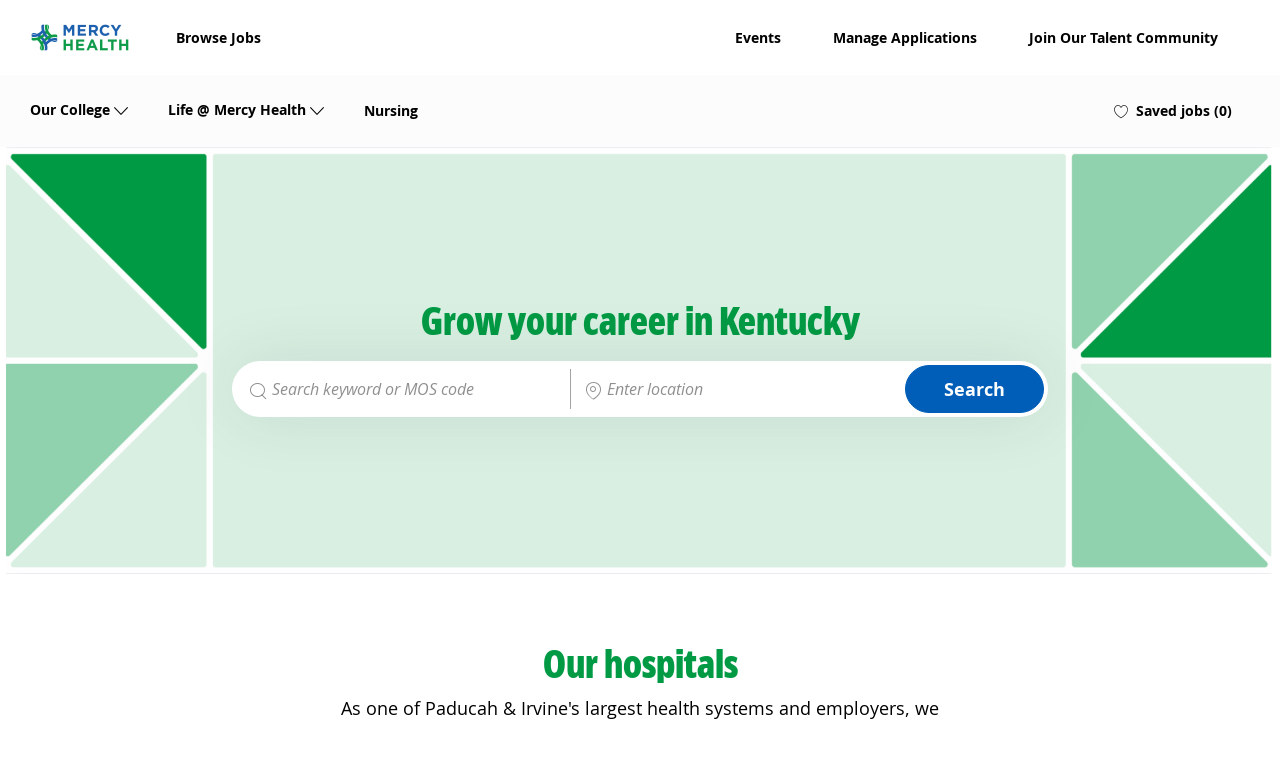

--- FILE ---
content_type: text/html; charset=UTF-8
request_url: https://careers.mercy.com/us/en/jobs-in-kentucky
body_size: 36729
content:
<!DOCTYPE html> <!--[if lt IE 7]> <html class="lt-ie7" lang="en"> <![endif]--> <!--[if IE 7]> <html class="ie7" lang="en"> <![endif]--> <!--[if IE 8]> <html class="ie8" lang="en"> <![endif]--> <!--[if IE 9]> <html class="ie9" lang="en"> <![endif]--> <!--[if IE 10]> <html class="ie10" lang="en"> <![endif]--> <!--[if IE 11]> <html class="ie11" lang="en"> <![endif]--> <!--[if gt IE 11]><!--> <html lang="en" class="external en_us desktop"> <!--<![endif]--> <head><link rel="stylesheet" type="text/css" href="https://cdn.phenompeople.com/CareerConnectResources/BSMMHPUS/tenantcss/page/en_us/external/desktop/page138-prod/main-critical-css-1760637114274.css" id="criticalcss" data-global-css-src="https://cdn.phenompeople.com/CareerConnectResources/globalstyles/globalstyles-1741763633359.css" data-main-css-src="https://cdn.phenompeople.com/CareerConnectResources/BSMMHPUS/tenantcss/main-1751377277197.css" data-color-css-src="https://cdn.phenompeople.com/CareerConnectResources/BSMMHPUS/tenantcss/color-css-1744037614936.css" /><script snippet_id="DTM-HEAD-143" src="//assets.adobedtm.com/175f7caa2b90/e1a2d8d133f5/launch-10dae16d5b61.min.js" nonce=""></script><meta name="twitter:description" content="Grow your Career with Mercy Health at one of our Hospitals in Kentucky! Nurses and Allied Health professionals apply now! " /><meta name="twitter:title" content="Grow your Career with Mercy Health at one of our Hospitals in Kentucky" /><meta name="twitter:image" content="https://cdn.phenompeople.com/CareerConnectResources/BSMMHPUS/social/1024x512-1661425097950.jpg" page-seo-overriden="true" /><meta name="twitter:creator" content="@Careers - Mercy Health" /><meta name="twitter:site" content="@Mercy Health" /><meta name="twitter:card" content="summary_large_image" /><meta property="og:image:height" content="200" /><meta property="og:image:width" content="200" /><meta property="fb:admins" content="" /><meta property="og:description" content="Grow your Career with Mercy Health at one of our Hospitals in Kentucky! Nurses and Allied Health professionals apply now! " /><meta property="og:title" content="Grow your Career with Mercy Health at one of our Hospitals in Kentucky" /><meta property="og:url" content="https://careers.mercy.com/us/en/jobs-in-kentucky" /><meta property="og:site_name" content="Mercy Health" /><meta property="og:image" content="https://cdn.phenompeople.com/CareerConnectResources/BSMMHPUS/images/MercyHealth-CareerSite-SocialGraphic-WereHiring-1741290298635.png" page-seo-overriden="true" /><meta property="og:type" content="website" /><meta name="keywords" content="Mercy Health Jobs Kentucky, Mercy Health Kentucky Jobs, Health Care Careers at Mercy Health, Mercy Health Career Opportunities Kentucky, Mercy Health Kentucky Employment, Mercy Health Kentucky Job Listings, Mercy Health Job Openings Kentucky, Mercy Health Career Pathways, Mercy Health Kentucky Positions, Working at Mercy Health Kentucky, Mercy Health Kentucky Workforce, Mercy Health Hospitals Kentucky, Mercy Health Medical Centers Kentucky, Mercy Health Job Search Kentucky, Mercy Health Job Seekers Kentucky, Mercy Health Diversity and Inclusion, Mercy Health Recent Grads Kentucky, Mercy Health Social Work Opportunities, Mercy Health Pharmacy Jobs Kentucky, Mercy Health Tech Careers Kentucky, Mercy Health Marcum and Wallace Hospital Jobs, Mercy Health Jobs in Paducah, Mercy Health Lourdes Hospital Jobs" key-keywords="external-landingpage-jobs in paducah-keywords" /><meta name="description" content="Grow your Career with Mercy Health at one of our Hospitals in Kentucky! Nurses and Allied Health professionals apply now!" key-description="external-landingpage-jobs in paducah-description" /><meta name="layout" content="site-layout" /><meta name="viewport" content="width=device-width, initial-scale=1" /><meta http-equiv="X-UA-Compatible" content="IE=edge, chrome=1" /><meta charset="UTF-8" />    <title key="external-landingpage-jobs in paducah-title">Jobs in Kentucky</title><link type="image/x-icon" href="https://pp-cdn.phenompeople.com/CareerConnectResources/pp/BSMMHPUS/en_us/desktop/assets/images/favicon.ico" rel="icon" /> <link rel="apple-touch-icon-precomposed" sizes="114x114" href="https://pp-cdn.phenompeople.com/CareerConnectResources/pp/BSMMHPUS/en_us/desktop/assets/images/h/apple-touch-icon.png" /> <link rel="apple-touch-icon-precomposed" sizes="72x72" href="https://pp-cdn.phenompeople.com/CareerConnectResources/pp/BSMMHPUS/en_us/desktop/assets/images/m/apple-touch-icon.png" /> <link rel="apple-touch-icon-precomposed" href="https://pp-cdn.phenompeople.com/CareerConnectResources/pp/BSMMHPUS/en_us/desktop/assets/images/l/apple-touch-icon-precomposed.png" /> <link rel="shortcut icon" href="https://pp-cdn.phenompeople.com/CareerConnectResources/pp/BSMMHPUS/en_us/desktop/assets/images/l/apple-touch-icon.png" /> <link rel="apple-touch-startup-image" href="https://pp-cdn.phenompeople.com/CareerConnectResources/pp/BSMMHPUS/en_us/desktop/assets/images/l/splash.png" /><script type="text/javascript" nonce=""> var phApp = phApp || {"widgetApiEndpoint":"https://careers.mercy.com/widgets","country":"us","deviceType":"desktop","locale":"en_us","absUrl":true,"refNum":"BSMMHPUS","cdnUrl":"https://pp-cdn.phenompeople.com/CareerConnectResources/pp","baseUrl":"https://careers.mercy.com/us/en/","baseDomain":"https://careers.mercy.com","phenomTrackURL":"careers.mercy.com/us/en/phenomtrack.min.js","pageId":"page138-prod","pageName":"Jobs in Paducah","siteType":"external","rootDomain":"https://careers.mercy.com"}; phApp.ddo = {"siteConfig":{"status":"success","errorCode":null,"errorMsg":null,"data":{"settingsIdentifiersFileUrl":"https://cdn.phenompeople.com/CareerConnectResources/pcs/common/1765810488809-classesForCms.js","phwPxScrVerionUrl_old":"pcs/common/1749810627131-phw-px-hadlr.js","thirdPartyLibraries":{"internal":["heap-analytics","open-replay"]},"phBridgeEvents":["apply_click","job_preview_click"],"imEagerLoadDdoList":[{"name":"getProfileStatus","cache":false},{"name":"getRegionLocales","cache":true},{"name":"getIMConfigurations","cache":true},{"name":"getClientReferFlow","cache":true},{"name":"imVariantsConfigInfo","cache":true},{"name":"mergedProfile","cache":false},{"name":"getProfileWeightage","cache":false},{"name":"masterFrequencyV1","cache":true},{"name":"userAlertSettings","cache":true},{"name":"fitScoreSettingsIM","cache":true},{"name":"employeeSearchConfig","cache":true},{"name":"getEmployeeProfile","cache":false},{"name":"getGroupInfo","cache":true},{"name":"getAppliedJobs","cache":true},{"name":"getProfileFieldsSettings","cache":true}],"filePicker":{"dropbox":{"clientId":"1vpordy4ijn2x08","devkey":""}},"ignoreCovidWidgetPagesList":["chatbot"],"uniqueEventSubsList":["getUserProfileData"],"smoothAnchorSettings":{"ignore":true},"embedScriptVersion":"0.9.4","isUrlLowerForSeo":false,"recommendedTrackingConfig":{"category":{"storageKey":"categories","ddoKeysToStore":["category"],"maxKeysToStore":"4"},"job":{"storageKey":"jobsViewed","ddoKeysToStore":["jobSeqNo"],"maxKeysToStore":"4"},"search-results":[{"storageKey":"keywords","ddoKeysToStore":["keywords"],"maxKeysToStore":"4"},{"storageKey":"locations","ddoKeysToStore":["location","field"],"maxKeysToStore":"4"}]},"debounceTimer":350,"eagerLoadDDOsToSkipLazyCalls":["apply"],"ignoreCookiePages":["chatbot"],"trustArc":{"attr":{"id":"truste-show-consent"},"actionMethod":"truste.eu.clickListener"},"elementsToLoadByModule":{"videoAssessment":[{"tag":"link","attributes":{"href":"https://cdn.phenompeople.com/CareerConnectResources/common/video-platform/js/vs-master-theme-1744368002549.css","rel":"stylesheet","type":"text/css"}}],"automationEngine":[{"tag":"script","attributes":{"src":"https://cdn.phenompeople.com/CareerConnectResources/hvh/aeBootstrapper1.js","type":"text/javascript"},"elementId":"aeBundle"}],"onboarding":[{"tag":"link","attributes":{"href":"https://pp-cdn.phenompeople.com/CareerConnectResources/st/common/video-platform/js/onboarding-theme.css","rel":"stylesheet","type":"text/css"},"elementId":"onboardingTheme"},{"tag":"link","attributes":{"href":"https://pp-cdn.phenompeople.com/CareerConnectResources/st/common/video-platform/js/form-renderer.css","rel":"stylesheet","type":"text/css"},"elementId":"onboardingFormRenderer"}]},"globalManagedWidgetIds":["8b82bfdaafd4d8504005407db933c9a6"],"phwPxScrVerionUrl_bkp":"common/js/canvas/vendor/phw-px-hadlr-1.3.js","securiti":{"attr":{"href":"javascript:showConsentPreferencesPopup()"}},"maps":{"google":{"apiScript":"https://maps.googleapis.com/maps/api/js","clusterJsScript":"markerclusterer-v1.js","gmapsInfoBoxScript":"gmaps-infobox-v1.js","phpppeak":"QUl6YVN5QnFNLXJXMHItc1I5UGVyTkF2dnNtemJCZW9GdTNZY3o4"},"mapbox":{"mapboxScript":"mapbox-gl.js","superClusterJsScript":"supercluster.min.js","phpppeak":"cGsuZXlKMUlqb2ljR2hsYm05dGNHVnZjR3hsSWl3aVlTSTZJbU5xYTNkcmVEVmtaREI0WVdFemFtOWhNWHAwZVdWcWJYZ2lmUS5NcG5hMUtJcVU4R2o2empQeTRpeWd3"},"mapboxCN":{"mapboxScript":"mapbox-gl-v1.1.0.js","superClusterJsScript":"supercluster.min.js","mapboxTurf":"mapbox-turf.min-v1.js","mapboxSearch":"mapbox-gl-geocoder.min.js","mapboxDirections":"mapbox-gl-directions.js","enableDirections":true,"baseApiUrl":"https://api.mapbox.cn","phpppeak":"cGsuZXlKMUlqb2ljR2hsYm05dGNHVnZjR3hsSWl3aVlTSTZJbU5xYTNkcmVEVmtaREI0WVdFemFtOWhNWHAwZVdWcWJYZ2lmUS5TcmwyLXB3M3hEUmlseW1FakVvZWln"}},"otPrivacyPolicyScript":"https://cdn.phenompeople.com/CareerConnectResources/prod/pcs/common/ot-priv-pol-3.0.js","ignoreLinkedInStateParam":false,"tokenConfiguredTenants":{"refNums":["RBCAA0088"]},"fetchBlogShareSettingsFromSiteconfig":true,"pxScrVerionUrl_bkp":"common/js/vendor/ph-px-hadlr-1.15.js","phwPxScrVerionUrl_bkp_new":"pcs/common/phw-px-hadlr.js","oneTrust":{"class":["ot-sdk-show-settings"]},"videoScreeningGlobalStyles":"https://pp-cdn.phenompeople.com/CareerConnectResources/st/common/video-platform/js/ph-vs-global-styles-v1.css","cdnConfig":{"cdnDdos":["fitScoreSettings","landingPageOverview","categoryContentV2","candidateProfileConfig","categoryMasterData","jobTagSettings","getBusinessRules","getMasterCategories","categoryMasterDataV2","caasFetchRawConfig","globalSearchConfig","categoryContent","siteBranding","blogsharewidgetsettings","audiencePxWidgetConfig","jobsharewidgetsettings","npsConfig","socialConnectOptions","getRegionLocales","jobLogoConfig","supportedLanguages","getMasterLocations","locationmapsettings","pxAudJobwidgetsettings","getRegionLocales","eventsharewidgetsettings","jobwidgetsettings","fyfConfig","getPiiConsentConfig","glassdoorReviews","masterFrequencyV1","getWidgetVersions"],"globallyManagedDdos":["getWidgetVersions"],"cdnUrl":"https://content-us.phenompeople.com","pageNameLevelDdos":[],"pageIdlevelDdos":[]},"platformLevelTriggers":[{"triggerCondition":[{"operand":"AND","conditions":[{"triggerType":"site_config_based_trigger","triggerMetadata":{"configKey":["aiSummaryEnabled"]}}]}],"triggerActions":[{"actionType":"load_widget","actionMetadata":{"widgetId":"zVydrA","instanceId":"inzVydrA","placementDataByPage":{"job":{"selector":"[data-func-widget-id^=\"ph-job-details-v1-job-nav\"]","position":"before"}},"defaultPlacementData":{"selector":"[data-func-widget-id^=\"ph-job-details-v1-job-nav\"]","position":"before"}}}]}],"crawlerUserAgents":"Screaming Frog|googlebot|yahoo|bingbot|baiduspider|facebookexternalhit|twitterbot|rogerbot|linkedinbot|embedly|showyoubot|outbrain|pinterest|slackbot|vkShare|W3C_Validator|redditbot|Applebot|WhatsApp|flipboard|tumblr|bitlybot|SkypeUriPreview|nuzzel|Discordbot|Google Page Speed|Qwantify|pinterestbot|Custom|msnbot|DuckDuckBot|BingPreview|spider|MJ12bot|deepcrawl|Chrome-Lighthouse","siteSettings":{"glassdoor":{},"glassdoorReviews":{},"twitter":{},"refineSearch":{"enabledFacets":["category","state","city","subCategory","facility","department","shift","remote","schedule","jobFamily","jobFamilyGroup","phLocSlider"],"facetDisplayNames":{"category":"Category","state":"State","city":"City","subCategory":"Job Sub Category ","facility":"Facility","department":"Department","shift":"Shift","remote":"Remote","schedule":"Schedule","jobFamily":"Job Family","jobFamilyGroup":"Job Family Group","phLocSlider":"Location"},"facetPlaceholderNames":{"category":"Search in Category","state":"Search in State","city":"Search in City","subCategory":"Search in Sub Category ","facility":"Search in Facility","department":"Search in Department","shift":"Search in Shift","remote":"Search in Remote","schedule":"Search in Schedule","jobFamily":"Search in Job Family","jobFamilyGroup":"Search in Job Family Group","phLocSlider":"Location"},"defaultFacetsToOpen":[],"facetConfig":{"phLocSlider":{"sliderRadius":50,"aboveMaxRadius":true,"locationRangeEnd":50,"sliderDelta":1}}},"linkedIn":{"phpppeak":"NzUyeGUxY2llbzh1dHY="},"optInPreferences":{"smsOptIn":true,"singleSmsOptIn":true,"smsTiedWithOptin":{"smsOptIn":true,"singleSmsOptIn":true}},"oauth":{"linkedIn":{"clientId":"75qvndrmqmkxfo","loginUrl":"https://www.linkedin.com/oauth/v2/authorization","logoutUrl":"https://api.linkedin.com/uas/oauth/invalidateToken","redirectUri":"/socialAuth/li","response_type":"code","scope":"r_liteprofile r_emailaddress","phpppeak":"NzUyeGUxY2llbzh1dHY=","phpppecs":"KuYSs7RXXTikGSE9"},"google":{"loginUrl":"https://accounts.google.com/o/oauth2/auth","logoutUrl":"https://www.google.com/accounts/Logout?continue=https://appengine.google.com/_ah/logout","clientId":"876228513716-npfer46h51po4nn5c1pafndsg87i2bm7.apps.googleusercontent.com","scope":"https://www.googleapis.com/auth/userinfo.profile https://www.googleapis.com/auth/userinfo.email https://www.googleapis.com/auth/user.phonenumbers.read","redirectUri":"/socialAuth/g","response_type":"code"},"facebook":{"loginUrl":"https://www.facebook.com/dialog/oauth","logoutUrl":"","clientId":"1633947069976673","redirectUri":"/socialAuth/fb","scope":"email public_profile","response_type":"code"},"indeed":{"clientId":"b03d69570d4a8e1cc8ba09bd88efa45f36cbdda82ce775d44fa66ee4c15b2ef9"}},"locationUnit":"miles","gdpr":{"cookieType":"session","enabled":false},"phpppegmak":"QUl6YVN5QVBvcWVMcFhYeDR0cWlXSE1ZSmtZNDJ5RFNfZjNnTkpz"},"size":"10","refNum":"BSMMHPUS","siteVariant":"external","iubenda":{"class":["iubenda-cs-preferences-link"],"attr":{"href":"javascript:_iub.cs.ui.openPreferences()"}},"isNativeEmailClientForBlog":true,"iscdnEnabled":true,"trackingConfig":{"ddoDataPath":{"jobDetail":"data.job"},"job_category_click":{"trait14":"key"},"job_category_search_click":{"trait14":"key"},"play_click":{"trait260":"videotype","videoId":"videoid"},"pause_click":{"trait260":"videotype","videoId":"videoid"},"similar_job_click":{"trait12":"jobSeqNo","related":{"ddo":[{"name":"jobDetail","data":{"trait5":"jobSeqNo","trait14":"category"}}]}},"linkedin_recommended_job_click":{"trait5":"jobSeqNo","trait14":"category"},"recently_viewed_job_click":{"trait5":"jobSeqNo","trait14":"category"},"recommended_job_click":{"trait5":"jobSeqNo","trait14":"category"},"next_click":{"trait254":"stepName","typedValue":"typedValue","selected_values":"selected_values"},"ddo_failure":{"trait254":"stepName","response":"response","ddoKey":"ddoKey"},"ddo_error":{"trait254":"stepName","error":"error","ddoKey":"ddoKey"},"skip_questions_click":{"trait254":"stepName"},"previous_click":{"trait254":"stepName"},"registration_submit":{"trait27":"email","trait15":"firstName","trait24":"phone"},"edit_profile_information":{},"resume_remove_click":{},"profile_questions_click":{},"resume_upload_click":{},"create_profile_click":{},"upload_new_file_click":{},"clear_text_click":{"trait6":"clearSearchValue"},"send_feedback_click":{"userFeedback":"userFeedback"},"submit_rating_click":{"userRating":"userRating"},"near_job_click":{"trait5":"jobSeqNo","trait14":"category"},"suggestions":{"stepName":"stepName","typed_values":"typed_values","selected_values":"selected_values"},"fyf_step_loaded":{"step":"step"},"fyf_options_closed":{},"favorite_job_click":{"trait5":"jobSeqNo","trait14":"category"},"job_added_to_jobcart":{"trait5":"jobSeqNo","trait14":"category"},"job_unfavorited":{"trait5":"jobSeqNo","trait14":"category"},"job_favorite_delete_click":{"trait5":"jobSeqNo","trait14":"category"},"type_ahead_search":{},"similar_job_see_more_click":{},"linkedin_login_click":{},"linkedin_logout_click":{},"view_all_glassdoor_reviews_click":{},"homepage_category_click":{"trait14":"key"},"category_click":{"trait14":"key"},"job_click":{"trait5":"jobSeqNo","trait14":"category"},"previous_job_click":{"trait5":"jobSeqNo"},"next_job_click":{"trait5":"jobSeqNo"},"linkedin_recommended_category_click":{"trait14":"category"},"back_to_search_results_click":{},"share_event":{"trait269":"eventScheduleId","trait213":"provider"},"blog_click":{"trait283":"url"},"blog_category_click":{"trait14":"categoryName"},"next_blog_click":{"trait283":"url"},"previous_blog_click":{"trait283":"url"},"blog_details_view":{"trait283":"blog"},"navigate_to_tweet_click":{"tweetUrl":"tweetUrl"},"fit_level_loaded":{"jobsFitLevel":"jobsFitLevel","totalJobs":"totalJobs","availableFitLevelCount":"availableFitLevelCount"},"smart_tags_loaded":{"smartJobTags":"smartJobTags","totalJobs":"totalJobs","availableJobTagCount":"availableJobTagCount"},"edit_role_click":{"trait13":"trait13"},"select_role_click":{"trait13":"trait13","trait260":"trait260"},"save_employee_info_click":{"trait62":"trait62"},"update_employee_info_click":{"trait62":"trait62"},"signIn_click":{"trait260":"trait260","userId":"userName"},"signUp_click":{"trait260":"trait260","userId":"userName"},"reset_password_click":{"trait260":"trait260","userId":"userName"},"create_password_click":{"trait260":"trait260","type":"type"},"app_download_click":{"trait260":"appName","videoScreenId":"videoScreenId","videoScreenInterviewId":"videoScreenInterviewId"},"user_decline_click":{"trait5":"videoScreenId","trait14":"category","videoScreenId":"videoScreenId","videoScreenInterviewId":"videoScreenInterviewId"},"user_accept_click":{"trait5":"videoScreenId","trait14":"category","trait261":"userId","videoScreenId":"videoScreenId","videoScreenInterviewId":"videoScreenInterviewId"},"start_process_click":{"trait5":"videoScreenId","trait14":"category","trait261":"userId","videoScreenId":"videoScreenId","videoScreenInterviewId":"videoScreenInterviewId"},"accept_practice_click":{"trait261":"userId","videoScreenId":"videoScreenId","videoScreenInterviewId":"videoScreenInterviewId"},"reject_practice_click":{"trait261":"userId","videoScreenId":"videoScreenId","videoScreenInterviewId":"videoScreenInterviewId"},"answer_record_click":{"trait5":"videoScreenId","trait14":"category","trait261":"userId","videoScreenId":"videoScreenId","videoScreenInterviewId":"videoScreenInterviewId","videoScreenQuestionId":"videoScreenQuestionId"},"answer_submit_click":{"trait5":"videoScreenId","trait14":"category","trait261":"userId","videoScreenId":"videoScreenId","videoScreenInterviewId":"videoScreenInterviewId"},"answer_retake_click":{"trait5":"videoScreenId","trait14":"category","trait261":"userId","videoScreenId":"videoScreenId","videoScreenInterviewId":"videoScreenInterviewId","videoScreenQuestionId":"videoScreenQuestionId"},"answer_continue_click":{"trait5":"videoScreenId","trait14":"category","trait261":"userId","videoScreenId":"videoScreenId","videoScreenInterviewId":"videoScreenInterviewId","videoScreenQuestionId":"videoScreenQuestionId"},"answer_review_click":{"trait5":"videoScreenId","trait14":"category","trait261":"userId","videoScreenId":"videoScreenId","videoScreenInterviewId":"videoScreenInterviewId","videoScreenQuestionId":"videoScreenQuestionId"},"submit_application_click":{"trait5":"videoScreenId","trait14":"category","trait261":"userId","videoScreenId":"videoScreenId","videoScreenInterviewId":"videoScreenInterviewId"},"export_videos_click":{"trait5":"videoScreenId","trait14":"category","trait261":"userId","videoScreenId":"videoScreenId","videoScreenInterviewId":"videoScreenInterviewId"},"restart_application_click":{"trait5":"videoScreenId","trait14":"category","trait261":"userId","videoScreenId":"videoScreenId","videoScreenInterviewId":"videoScreenInterviewId"},"start_now_click":{"trait5":"videoScreenId","trait14":"category","trait261":"userId","videoScreenId":"videoScreenId","videoScreenInterviewId":"videoScreenInterviewId"},"continue_process_click":{"trait5":"videoScreenId","trait14":"category","trait261":"userId","videoScreenId":"videoScreenId","videoScreenInterviewId":"videoScreenInterviewId"},"contact_recruiter_click":{"trait261":"userId","videoScreenId":"videoScreenId","videoScreenInterviewId":"videoScreenInterviewId"},"agree_click":{"videoScreenId":"videoScreenId","videoScreenInterviewId":"videoScreenInterviewId"},"submit_feedback_click":{"rating":"rating","feedback":"feedback","videoScreenId":"videoScreenId","videoScreenInterviewId":"videoScreenInterviewId"},"video-upload-error":{"url":"url","status":"status","questionId":"questionId","response":"response"},"apply_thank_you_loaded":{"hvhConfig":"hvhConfig"},"hvh_asset_initiated":{"thankYouUri":"thankYouUri"},"hvh_asset_res":{"res":"res"}},"lqipImage":"https://assets.phenompeople.com/CareerConnectResources/common/assets/images/gray.png","isHvhishvhjobApply":true,"navItems":{"showExternalEvents":true,"candidateHome":false,"cdnCaasContentUrl":"https://content-us.phenompeople.com/api/content-delivery/caasContentV1","eventsEnabled":true,"audPxConfig":{"newVersion":"4.0","oldVersion":"2.0"},"blogsEnabled":false,"navMenuItems":["events"],"cdnCaasContentEnabled":true,"showExternalBlogs":true,"navMenuItemsData":{"blogs":{"url":"https://careers.mercy.com/us/en/blog"},"events":{"url":"https://careers.mercy.com/us/en/events"}}},"imageLoadType":{"desktop":"progressive","mobile":"lazy"},"resumableUploadConfig":{"chunkSize":"1","simultaneousUploads":"1","allowedVideoFormats":["mp4","m4p","m4v","mov","qt","avi","wmv","webm","mpg","mpeg"]},"locale":"en_us","siteLevelWidgetBindables":{"97e696f90c1e5c417da8b4484b49c7b0":{"locationSearch":true},"ad204a0c40fc1a98d614669f1bc50ab3":{"locationSearch":true}},"phwPxScrVerionUrl":"https://cdn.phenompeople.com/CareerConnectResources/pcs/common/phw-px-hadlr-1759419021369.js","vendorScripts":{"jquery":"jquery-3.6.1.min.js","jqueryMigrate":"jquery-migrate.min-1.1.js","plyrScript":"plyr-3.7.8.js","plyrStyle":"plyr-3.7.8_1.css","videojs-wavesurfer":"videojs-wavesurfer_3.9.0.js","wavesurfer":"wavesurfer_6.6.4.min.js","wavesurfer-microphone":"wavesurfer.microphone.min_6.6.4.js","mediaInfo":"mediainfo_0.1.9.min.js"},"globalSearchFeature":{"mobileSearch":false,"militarySearch":true,"isMOSCodeMandatory":false,"v1":{"ignoreChunk":true}},"phwPxScrVerionUrl_1":"prod/pcs/common/phw-px-hadlr-1728036837721.js","widgetScriptsConfig":{"cdnBaseUrl":"https://pp-cdn.phenompeople.com","widgetScriptPath":"CareerConnectResources/pp/agWidgets"},"ally":{"layerEnabled":true,"cdnUrl":"/common/js/ally/ph-ally-v1.1.js","allyScript":"/common/js/ally/ph-ally-layer-v1.19.js","allySkipToContent":{"isEnabled":true,"selectors":"#skip-content, #ph-skip-content, #skipToMainContent, .ae-skipto-main"},"reorderCookie":true,"userAgent":"AudioEye"},"pxScrVerionUrl":"https://cdn.phenompeople.com/CareerConnectResources/pcs/common/1755880496065-ph-px-hadlr-1.0.js","videoAssessmentPagesList":["video-assessment-landing-page","video-assessment-recording","video-assessment-thankyou","interview-landing-page","interview-recording","interview-thankyou","video assessment landing page","video assessment recording","video assessment thankyou","interview landing page","interview recording","interview thankyou","screening-welcome","screening-answering","screening-thankyou"],"oauth":{"indeed":{"clientId":"b03d69570d4a8e1cc8ba09bd88efa45f36cbdda82ce775d44fa66ee4c15b2ef9"},"xing":{"clientId":"c3bdfb74291c0e358e89"},"linkedIn":{"clientId":"75qvndrmqmkxfo","loginUrl":"https://www.linkedin.com/oauth/v2/authorization","logoutUrl":"https://api.linkedin.com/uas/oauth/invalidateToken","redirectUri":"/socialAuth/li","response_type":"code","scope":"r_liteprofile r_emailaddress","phpppeak":"NzUyeGUxY2llbzh1dHY=","phpppecs":"KuYSs7RXXTikGSE9"},"google":{"loginUrl":"https://accounts.google.com/o/oauth2/auth","logoutUrl":"https://www.google.com/accounts/Logout?continue=https://appengine.google.com/_ah/logout","clientId":"876228513716-npfer46h51po4nn5c1pafndsg87i2bm7.apps.googleusercontent.com","scope":"https://www.googleapis.com/auth/userinfo.profile https://www.googleapis.com/auth/userinfo.email https://www.googleapis.com/auth/user.phonenumbers.read","redirectUri":"/socialAuth/g","response_type":"code"},"google-signin":{"loginUrl":"https://accounts.google.com/o/oauth2/auth","logoutUrl":"https://www.google.com/accounts/Logout?continue=https://appengine.google.com/_ah/logout","clientId":"876228513716-npfer46h51po4nn5c1pafndsg87i2bm7.apps.googleusercontent.com","scope":"https://www.googleapis.com/auth/userinfo.profile https://www.googleapis.com/auth/userinfo.email https://www.googleapis.com/auth/user.phonenumbers.read","redirectUri":"/iauth/g","response_type":"code"},"facebook":{"loginUrl":"https://www.facebook.com/dialog/oauth","logoutUrl":"","clientId":"1633947069976673","redirectUri":"/socialAuth/fb","scope":"email public_profile","response_type":"code"}},"phpppecak":{"clientId":"aPuJFtcvVzuUHrqeLmPL36170","userZone":true,"phpppeat":"YXBpMTUxNDQ4Mjg4NEh5bEROOHRxYTZtZ1F4V0NwbmpvMzYxNzA="},"pageNameMap":{"404":"404_page_view","home":"home_page_view","category":"job_category_page_view","job":"job_details_view","search-results":"search_result_page_view","apply":"apply_page_view","glassdoorReviews":"glassdoor_reviews_page_view","jobcart":"favorites_page_view","jointalentcommunity":"jtc_page_view","featuredOpportunities":"job_category_page_view","businessUnit":"job_category_page_view","event":"event_details_view","events":"event_results_page_view","saved-jobs":"favorites_page_view","blogarticle":"blog_details_page","video-assessment-landing-page":"video_assessment_landing_page_view","video-assessment-recording":"video_assessment_recording_page_view","video-assessment-thankyou":"video_assessment_thankyou_page_view","interview-landing-page":"interview_landing_page_view","interview-recording":"interview_recording_page_view","interview-thankyou":"interview_thankyou_page_view","screening-welcome":"screening_welcome_page_view","screening-answering":"screening_answering_page_view","screening-outro":"screening_thankyou_page_view"},"blogsharewidgetsettings":{"options":[{"name":"whatsapp","order":0,"baseUrl":"https://api.whatsapp.com/send?&text=","eventName":"Share_whatsapp","settings":{"icon":"icon-whatsapp-1","iconBrandColor":"","popUpParams":"resizable,scrollbars,status,height=500,width=500","params":{},"label":false},"isSelected":true},{"name":"linkedin","order":1,"baseUrl":"https://www.linkedin.com/shareArticle?mini=true&url=","eventName":"share_blog","settings":{"icon":"icon-linkedin-2","iconBrandColor":"","popUpParams":"resizable,scrollbars,status,height=500,width=500","params":{"title":"shareInfoText"},"label":false},"isSelected":true},{"name":"facebook","order":3,"baseUrl":"https://facebook.com/sharer.php?u=","eventName":"share_blog","settings":{"icon":"icon-facebook","iconBrandColor":"","popUpParams":"resizable,scrollbars,status,height=500,width=500","params":{"t":"shareInfoText"},"label":false},"isSelected":true},{"name":"twitter","order":0,"baseUrl":"https://twitter.com/share?url=","eventName":"share_blog","settings":{"icon":"icon-twitter","iconBrandColor":"","popUpParams":"resizable,scrollbars,status,height=500,width=500","params":{"text":"shareInfoText"},"label":false},"isSelected":true},{"name":"email","order":6,"baseUrl":"","eventName":"share_blog","settings":{"icon":"icon-email-2","iconBrandColor":"","popUpParams":"resizable,scrollbars,status,height=500,width=500","params":{},"label":false},"isSelected":true}],"brandStyle":true,"widgetStyle":"style3","isInline":true,"size":"16","spacing":"21","color":"#fff","backgroundColor":"#ggg","height":"34","width":"34","line-height":"30","lineHeight":"30","borderWidth":"1","borderStyle":"solid","borderColor":"transparent","borderRadius":"100","locale":"en_us","siteVariant":"external"},"botEnabled":false,"onboardingPagesList":["onboarding-tasks","onboarding-home","Onboarding-Tasks","Onboarding-Home"],"kalturaConfig":{"partnerId":"2716851","playerId":"45245971"},"pxScrVerionUrl_backup":"https://cdn.phenompeople.com/CareerConnectResources/pcs/common/1744722002080-ph-px-hadlr.js","mapBoxGlScript":"mapbox-gl-v1.1.0.js","urlMap":{"home":"home","category":"c/:category","job":"job/:jobId/:title","service":"service/:jobId/:title","jobcart":"jobcart","search-results":"search-results","glassdoor-reviews":"glassdoor-reviews","event":"event/:eventScheduleId/:title","events":"events","talentcommunity":"talentcommunity","talentcommunityupdate":"talentcommunityupdate","blogarticle":"blogarticle/:url","jobalert":"jobalert","employee-profile":"employeeprofile","editprofile":"editprofile","businessUnit":":url","featuredOpportunities":":url","di_about":"di/about/:groupId","di_details":"di/details/:groupId","di_events":"di/events/:groupId","di_groups":"di/groups","di_highlights":"di/highlights/:groupId","di_jobs":"di/jobs/:groupId","di_members":"di/members/:groupId","referrals_candidate":"referrals/candidate","referrals_referredcandidates":"referrals/referredcandidates","referrals_friendsinterests":"referrals/friendsinterests","referrals_home":"referrals/home","referrals_candidatesuniversity":"referrals/candidatescompany","employees_home":"employees/home","lms_courses":"lms/courses","lms_savedcourses":"lms/savedcourses","gigs_details":"gigs/details/:gigId","gigs_searchresults":"gigs/searchresults","nla_home":"nla/home","nla_search":"nla/search","gigs_manage":"gigs/manage","gigs_applications":"gigs/applications","gigs_applicants":"gigs/applicants/:gigId","events_event":"events/event/:eventScheduleId/:title","events_home":"events/home","my-profile":"myprofile","cp_createpath":"cp/createpath","cp_home":"cp/home","cp_explore":"cp/explore","mentoring_relationship":"mentoring/relationship/:mentorshipId","mentoring_mentees":"mentoring/mentees","mentoring_mentors":"mentoring/mentors","mentoring_searchresults":"mentoring/searchresults","settings":"settings","story":"story/:contentId/:title","video-assessment-landing-page":"video-assessment-landing-page","video-assessment-recording":"video-assessment-recording","video-assessment-thankyou":"video-assessment-thankyou","forwardApply":"hvhapply","interview-landing-page":"interview-landing-page","interview-recording":"interview-recording","interview-thankyou":"interview-thankyou","roles_details":"roles/details/:jobCode/:jobTitle","roles_search-results":"roles/searchresults","screening-welcome":"screening-welcome","screening-answering":"screening-answering","screening-thankyou":"screening-thankyou","pmr_review":"pmr/review/:formId","alumni_my-profile":"alumni/myprofile"},"categoryUrlMap":{"BSMMHPUS_Corporate_Services":"c/corporate-services-jobs","BSMMHPUS_Higher_Education":"c/higher-education-jobs","BSMMHPUS_Nursing":"c/nursing-jobs","BSMMHPUS_Allied_Health":"c/allied-health-jobs","BSMMHPUS_Other":"c/other-jobs","BSMMHPUS_Patient_Clinical_Support":"c/patient-clinical-support-jobs","BSMMHPUS_Administrative_Clerical_Support":"c/administrative-clerical-support-jobs","BSMMHPUS_Digital_IT":"c/digital-it-jobs","BSMMHPUS_Executive":"c/executive-jobs","BSMMHPUS_Service_Skilled_Trades":"c/service-skilled-trades-jobs"},"isNativeEmailClient":true,"captchaConfig":{"useCaptcha":false,"siteKey":"6LcV6MIUAAAAAN99to_j66BSDkGwjWcsjh2iTj1W","scriptSrc":"https://www.google.com/recaptcha/api.js?render=explicit&hl={{locale}}","divId":"ph-custom-captcha"},"automationEnginePagesList":["hvh-apply2","hvh apply","hvh apply2","hvhapply","hvh-apply","Hvh apply2","schedule-slot","onboarding","Onboarding","onboarding-tasks","onboarding-home","Onboarding-Tasks","Onboarding-Home"]},"reqData":null},"caasLazyLoadWidgetVersions":{"status":"success","errorCode":null,"errorMsg":null,"data":{"pcs-content-v1":"https://pp-cdn.phenompeople.com/CareerConnectResources/prod/common/js/caas-platform/widgets/pcs-content-v1/pcs-content-v1-1683892274455.js","pcs-candidate-login-v1":"https://cdn.phenompeople.com/CareerConnectResources/common/js/caas-platform/widgets/pcs-candidate-login-v1/pcs-candidate-login-v1-1758297524194.js","pcs-component-v1":"https://pp-cdn.phenompeople.com/CareerConnectResources/pp/common/js/caas-platform/widgets/pcs-component-v1/pcs-component-v1-1617346843242.js","pcs-footer-v1":"https://pp-cdn.phenompeople.com/CareerConnectResources/prod/common/js/caas-platform/widgets/pcs-footer-v1/pcs-footer-v1-1617347029398.js","pcs-social-connect-v1":"https://cdn.phenompeople.com/CareerConnectResources/common/js/caas-platform/widgets/pcs-social-connect-v1/pcs-social-connect-v1-1718280248289.js","pcs-header-v1":"https://cdn.phenompeople.com/CareerConnectResources/common/js/caas-platform/widgets/pcs-header-v1/pcs-header-v1-1758297551522.js","pcs-menu-list-v1":"https://cdn.phenompeople.com/CareerConnectResources/common/js/caas-platform/widgets/pcs-menu-list-v1/pcs-menu-list-v1-1765452666585.js","pcs-job-cart-count-v1":"https://pp-cdn.phenompeople.com/CareerConnectResources/prod/common/js/caas-platform/widgets/pcs-job-cart-count-v1/pcs-job-cart-count-v1-1652708896808.js","pcs-language-selector-v2":"https://cdn.phenompeople.com/CareerConnectResources/common/js/caas-platform/widgets/pcs-language-selector-v2/pcs-language-selector-v2-1714483631689.js"},"reqData":null},"targetedJobs":{"status":200,"hits":8,"totalHits":88,"data":{"jobs":[{"subCategory":"Clinical Nursing","ml_skills":["registered nurse","rn","nursing","obstetrics","critical care","patient care","fetal monitoring","direct patient care","electronic health record","emergency management","education","general office duties"],"shift":"Nights","remote":"On-Site","type":"Regular","descriptionTeaser":"Join a compassionate team dedicated to delivering exceptional nursing care in obstetrics. Utilize your organizational and leadership skills to assess and prioritize patient needs, implement clinical interventions, and enhance outcomes for women and newborns. Experience in OB, ED, or Critical Care is preferred.","state":"Kentucky","siteType":"external","multi_category":["Nursing"],"reqId":"R255397","city":"Paducah","latitude":"37.08339","multi_location":["1530 Lone Oak Road, Paducah, KY 42003, United States of America"],"address":"1530 Lone Oak Road, Paducah, KY 42003, United States of America","applyUrl":"https://wd5.myworkdaysite.com/recruiting/easyservice/MercyHealthCareers/job/Paducah-KY/Registered-Nurse-RN--Obstetrics---Lourdes-Hospital_R255397-1/apply","ml_job_parser":{"descriptionTeaser":"Join a compassionate team dedicated to delivering exceptional nursing care in obstetrics. Utilize your organizational and leadership skills to assess and prioritize patient needs, implement clinical interventions, and enhance outcomes for women and newborns. Experience in OB, ED, or Critical Care is preferred.","descriptionTeaser_first200":"Everyone who works with Mercy Health is united under one purpose: to help our patients be well in mind, body and spirit. This drive, along with our history of faith, is a powerful combination. It give...","descriptionTeaser_keyword":"Everyone who works with Mercy Health is united under one purpose: to help our patients be well in mind, body and spirit. This drive, along with our history of faith, is a powerful combination. It give...","descriptionTeaser_ats":"Everyone who works with Mercy Health is united under one purpose .  to help our patients be well in mind, body and spirit. This drive, along with our history of faith, is a powerful combination. It give"},"facility":"Lourdes Hospital","externalApply":false,"cityState":"Paducah, Kentucky","country":"United States of America","visibilityType":"External","longitude":"-88.60005","jobId":"R255397","locale":"en_US","title":"Registered Nurse(RN) Obstetrics - Lourdes Hospital","jobSeqNo":"BSMMHPUSR255397EXTERNALENUS","postedDate":"2025-10-21T00:00:00.000+0000","dateCreated":"2025-10-21T17:05:36.014+0000","cityStateCountry":"Paducah, Kentucky, United States of America","department":"Maternal & Infant Services Service Line","schedule":"Full time","jobVisibility":["external"],"location":"1530 Lone Oak Road, Paducah, KY 42003, United States of America","category":"Nursing","isMultiLocation":true,"multi_location_array":[{"country":"United States of America","cityState":"Paducah, Kentucky","address":"1530 Lone Oak Road, Paducah, KY 42003, United States of America","city":"Paducah","postalCode":"42003","latlong":{"lon":-88.60005,"lat":37.08339},"latitude":"37.08339","cityStateZipCode":"Paducah, Kentucky, 42003","stateCountry":"Kentucky, United States of America","locationId":"LOC-66067","location":"1530 Lone Oak Road, Paducah, KY 42003, United States of America","state":"Kentucky","cityCountry":"Paducah, United States of America","cityStateCountry":"Paducah, Kentucky, United States of America","mapQueryLocation":"1530 Lone Oak Road, Paducah, KY 42003, United States of America","longitude":"-88.60005"}],"isMultiCategory":true,"multi_category_array":[{"primaryLocaleCategory":"Nursing","internalCategoryId":"BSMMHPUS_Nursing","category_raw":"Nursing","category":"Nursing"}],"badge":""},{"subCategory":"Clinical Nursing","shift":"Afternoons","remote":"On-Site","type":"Regular","descriptionTeaser":"Are you experienced in delivering exceptional nursing care in a fast-paced environment? Join a dedicated team where your strong organizational skills will help assess patient needs, implement care plans, and collaborate with an interdisciplinary team to enhance patient outcomes. Your compassion and expertise can make a difference!","state":"Kentucky","siteType":"external","multi_category":["Nursing"],"reqId":"R254575","city":"Paducah","latitude":"37.08339","multi_location":["1530 Lone Oak Road, Paducah, KY 42003, United States of America"],"address":"1530 Lone Oak Road, Paducah, KY 42003, United States of America","applyUrl":"https://wd5.myworkdaysite.com/recruiting/easyservice/MercyHealthCareers/job/Paducah-KY/Registered-Nurse-RN----Emergency-Room-WEO---Lourdes-Hospital_R254575/apply","facility":"Lourdes Hospital","externalApply":false,"cityState":"Paducah, Kentucky","country":"United States of America","visibilityType":"External","longitude":"-88.60005","jobId":"R254575","locale":"en_US","title":"Registered Nurse(RN) - Emergency Room WEO - Lourdes Hospital","jobSeqNo":"BSMMHPUSR254575EXTERNALENUS","postedDate":"2025-10-14T00:00:00.000+0000","dateCreated":"2025-10-14T17:04:25.938+0000","cityStateCountry":"Paducah, Kentucky, United States of America","department":"Emergency Department Service Line","schedule":"Part time","jobVisibility":["external"],"location":"1530 Lone Oak Road, Paducah, KY 42003, United States of America","category":"Nursing","ml_skills":["critical care","rn","nursing","patient care","emergency department","clinical","advanced cardiac life support","care coordination","advanced life support","direct patient care","electronic health record","education","general office duties"],"ml_job_parser":{"descriptionTeaser":"Are you experienced in delivering exceptional nursing care in a fast-paced environment? Join a dedicated team where your strong organizational skills will help assess patient needs, implement care plans, and collaborate with an interdisciplinary team to enhance patient outcomes. Your compassion and expertise can make a difference!","descriptionTeaser_first200":"Everyone who works with Mercy Health is united under one purpose: to help our patients be well in mind, body and spirit. This drive, along with our history of faith, is a powerful combination. It give...","descriptionTeaser_keyword":"Everyone who works with Mercy Health is united under one purpose: to help our patients be well in mind, body and spirit. This drive, along with our history of faith, is a powerful combination. It give...","descriptionTeaser_ats":"Everyone who works with Mercy Health is united under one purpose .  to help our patients be well in mind, body and spirit. This drive, along with our history of faith, is a powerful combination. It give"},"isMultiLocation":true,"multi_location_array":[{"country":"United States of America","cityState":"Paducah, Kentucky","address":"1530 Lone Oak Road, Paducah, KY 42003, United States of America","city":"Paducah","postalCode":"42003","latlong":{"lon":-88.60005,"lat":37.08339},"latitude":"37.08339","cityStateZipCode":"Paducah, Kentucky, 42003","stateCountry":"Kentucky, United States of America","locationId":"LOC-66067","location":"1530 Lone Oak Road, Paducah, KY 42003, United States of America","state":"Kentucky","cityCountry":"Paducah, United States of America","cityStateCountry":"Paducah, Kentucky, United States of America","mapQueryLocation":"1530 Lone Oak Road, Paducah, KY 42003, United States of America","longitude":"-88.60005"}],"isMultiCategory":true,"multi_category_array":[{"primaryLocaleCategory":"Nursing","internalCategoryId":"BSMMHPUS_Nursing","category_raw":"Nursing","category":"Nursing"}],"badge":""},{"subCategory":"Clinical Nursing","ml_skills":["rn","registered nurse","acute care","nursing care","nursing","patient care","patient safety","care coordination","patient assessment","direct patient care","education","general office duties","leadership skills"],"shift":"Days","remote":"On-Site","type":"Regular","descriptionTeaser":"Seeking a compassionate RN with at least one year of acute care experience to deliver exceptional patient care in a dynamic stepdown unit. Collaborate with a dedicated team, develop tailored care plans, and advocate for patient safety while enhancing outcomes in a supportive environment. Join us in making a difference!","state":"Kentucky","siteType":"external","multi_category":["Nursing"],"reqId":"R257373","city":"Paducah","latitude":"37.08339","multi_location":["1530 Lone Oak Road, Paducah, KY 42003, United States of America"],"address":"1530 Lone Oak Road, Paducah, KY 42003, United States of America","applyUrl":"https://wd5.myworkdaysite.com/recruiting/easyservice/MercyHealthCareers/job/Paducah-KY/Registered-Nurse--RN----Intermediate-Care--Stepdown----Lourdes-Hospital_R257373-1/apply","ml_job_parser":{"descriptionTeaser":"Seeking a compassionate RN with at least one year of acute care experience to deliver exceptional patient care in a dynamic stepdown unit. Collaborate with a dedicated team, develop tailored care plans, and advocate for patient safety while enhancing outcomes in a supportive environment. Join us in making a difference!","descriptionTeaser_first200":"Everyone who works with Mercy Health is united under one purpose: to help our patients be well in mind, body and spirit. This drive, along with our history of faith, is a powerful combination. It give...","descriptionTeaser_keyword":"Everyone who works with Mercy Health is united under one purpose: to help our patients be well in mind, body and spirit. This drive, along with our history of faith, is a powerful combination. It give...","descriptionTeaser_ats":"Everyone who works with Mercy Health is united under one purpose .  to help our patients be well in mind, body and spirit. This drive, along with our history of faith, is a powerful combination. It give"},"facility":"Lourdes Hospital","externalApply":false,"cityState":"Paducah, Kentucky","country":"United States of America","visibilityType":"External","longitude":"-88.60005","jobId":"R257373","locale":"en_US","title":"Registered Nurse (RN) - Intermediate Care (Stepdown) - Lourdes Hospital","jobSeqNo":"BSMMHPUSR257373EXTERNALENUS","postedDate":"2025-11-11T00:00:00.000+0000","dateCreated":"2025-11-11T18:05:26.244+0000","cityStateCountry":"Paducah, Kentucky, United States of America","department":"Combined Medical/Surgical Units Service Line","schedule":"Full time","jobVisibility":["external"],"location":"1530 Lone Oak Road, Paducah, KY 42003, United States of America","category":"Nursing","isMultiLocation":true,"multi_location_array":[{"country":"United States of America","cityState":"Paducah, Kentucky","address":"1530 Lone Oak Road, Paducah, KY 42003, United States of America","city":"Paducah","postalCode":"42003","latlong":{"lon":-88.60005,"lat":37.08339},"latitude":"37.08339","cityStateZipCode":"Paducah, Kentucky, 42003","stateCountry":"Kentucky, United States of America","locationId":"LOC-66067","location":"1530 Lone Oak Road, Paducah, KY 42003, United States of America","state":"Kentucky","cityCountry":"Paducah, United States of America","cityStateCountry":"Paducah, Kentucky, United States of America","mapQueryLocation":"1530 Lone Oak Road, Paducah, KY 42003, United States of America","longitude":"-88.60005"}],"isMultiCategory":true,"multi_category_array":[{"primaryLocaleCategory":"Nursing","internalCategoryId":"BSMMHPUS_Nursing","category_raw":"Nursing","category":"Nursing"}],"badge":""},{"subCategory":"Other","ml_skills":["medical assistant","certified medical assistant","certified clinical medical assistant","clerical","medical assisting","bls","patient care","medical records","primary care","ma","clerical duties","vital signs","basic computer skills","general office duties","education","order entry","customer service","professional manner","problem-solving skills","cma"],"shift":"Days","remote":"On-Site","type":"Regular","descriptionTeaser":"Seeking a compassionate individual to join a dedicated team in delivering exceptional patient care. You'll manage health records, measure vital signs, and ensure smooth operations in a supportive environment. Bring your certification and problem-solving skills to make a meaningful impact in the community!","state":"Kentucky","siteType":"external","multi_category":["Patient & Clinical Support","Allied Health"],"reqId":"R257752","city":"Paducah","latitude":"37.08339","multi_location":["6035 Kentucky Dam Road, Paducah, KY 42003, United States of America"],"address":"6035 Kentucky Dam Road, Paducah, KY 42003, United States of America","applyUrl":"https://wd5.myworkdaysite.com/recruiting/easyservice/MercyHealthCareers/job/Paducah-KY/Medical-Assistant--MA--Reidland-Family-Medicine_R257752/apply","ml_job_parser":{"descriptionTeaser":"Seeking a compassionate individual to join a dedicated team in delivering exceptional patient care. You'll manage health records, measure vital signs, and ensure smooth operations in a supportive environment. Bring your certification and problem-solving skills to make a meaningful impact in the community!","descriptionTeaser_first200":"Everyone who works with Mercy Health is united under one purpose: to help our patients be well in mind, body and spirit. This drive, along with our history of faith, is a powerful combination. It give...","descriptionTeaser_keyword":"Everyone who works with Mercy Health is united under one purpose: to help our patients be well in mind, body and spirit. This drive, along with our history of faith, is a powerful combination. It give...","descriptionTeaser_ats":"Everyone who works with Mercy Health is united under one purpose .  to help our patients be well in mind, body and spirit. This drive, along with our history of faith, is a powerful combination. It give"},"facility":"Reidland Family Medicine","externalApply":false,"cityState":"Paducah, Kentucky","country":"United States of America","visibilityType":"External","longitude":"-88.60005","jobId":"R257752","locale":"en_US","title":"Medical Assistant (MA) Reidland Family Medicine","jobSeqNo":"BSMMHPUSR257752EXTERNALENUS","postedDate":"2025-11-18T00:00:00.000+0000","dateCreated":"2025-11-18T20:06:06.472+0000","cityStateCountry":"Paducah, Kentucky, United States of America","department":"Physician Services \u2013 Primary Care, Specialty Care Service Line","schedule":"Full time","jobVisibility":["external"],"location":"6035 Kentucky Dam Road, Paducah, KY 42003, United States of America","category":"Patient & Clinical Support","isMultiLocation":true,"multi_location_array":[{"country":"United States of America","cityState":"Paducah, Kentucky","address":"6035 Kentucky Dam Road, Paducah, KY 42003, United States of America","city":"Paducah","postalCode":"42003","latlong":{"lon":-88.60005,"lat":37.08339},"latitude":"37.08339","cityStateZipCode":"Paducah, Kentucky, 42003","stateCountry":"Kentucky, United States of America","locationId":"LOC-66545","location":"6035 Kentucky Dam Road, Paducah, KY 42003, United States of America","state":"Kentucky","cityCountry":"Paducah, United States of America","cityStateCountry":"Paducah, Kentucky, United States of America","mapQueryLocation":"6035 Kentucky Dam Road, Paducah, KY 42003, United States of America","longitude":"-88.60005"}],"isMultiCategory":true,"multi_category_array":[{"primaryLocaleCategory":"Patient & Clinical Support","internalCategoryId":"BSMMHPUS_Patient_Clinical_Support","category_raw":"Patient & Clinical Support","category":"Patient & Clinical Support"},{"primaryLocaleCategory":"Allied Health","internalCategoryId":"BSMMHPUS_Allied_Health","category_raw":"Allied Health","category":"Allied Health"}],"badge":""},{"subCategory":"Clinical Nursing","ml_skills":["registered nurse","critical care","rn","emergency department","nursing","patient care","care coordination","advanced life support","direct patient care","electronic health record","education","information","general office duties","leadership skills","talent acquisition"],"shift":"Afternoons","remote":"On-Site","type":"PRN","descriptionTeaser":"We are looking for a dedicated Registered Nurse to deliver exceptional care in a fast-paced emergency department. Utilize your organizational skills and diverse nursing expertise to assess patient needs, implement care plans, and collaborate with a dynamic interdisciplinary team. Join us in making a meaningful impact!","state":"Kentucky","siteType":"external","multi_category":["Nursing"],"reqId":"R258158","city":"Paducah","latitude":"37.08339","multi_location":["1530 Lone Oak Road, Paducah, KY 42003, United States of America"],"address":"1530 Lone Oak Road, Paducah, KY 42003, United States of America","applyUrl":"https://wd5.myworkdaysite.com/recruiting/easyservice/MercyHealthCareers/job/Paducah-KY/Registered-Nurse--RN----Emergency-Department--ED----PRN---Lourdes-Hospital_R258158/apply","ml_job_parser":{"descriptionTeaser":"We are looking for a dedicated Registered Nurse to deliver exceptional care in a fast-paced emergency department. Utilize your organizational skills and diverse nursing expertise to assess patient needs, implement care plans, and collaborate with a dynamic interdisciplinary team. Join us in making a meaningful impact!","descriptionTeaser_first200":"Everyone who works with Mercy Health is united under one purpose: to help our patients be well in mind, body and spirit. This drive, along with our history of faith, is a powerful combination. It give...","descriptionTeaser_keyword":"Everyone who works with Mercy Health is united under one purpose: to help our patients be well in mind, body and spirit. This drive, along with our history of faith, is a powerful combination. It give...","descriptionTeaser_ats":"Everyone who works with Mercy Health is united under one purpose .  to help our patients be well in mind, body and spirit. This drive, along with our history of faith, is a powerful combination. It give"},"facility":"Lourdes Hospital","externalApply":false,"cityState":"Paducah, Kentucky","country":"United States of America","visibilityType":"External","longitude":"-88.60005","jobId":"R258158","locale":"en_US","title":"Registered Nurse (RN) - Emergency Department (ED) - PRN - Lourdes Hospital","jobSeqNo":"BSMMHPUSR258158EXTERNALENUS","postedDate":"2025-11-19T00:00:00.000+0000","dateCreated":"2025-11-19T23:03:26.122+0000","cityStateCountry":"Paducah, Kentucky, United States of America","department":"Emergency Department Service Line","schedule":"PRN","jobVisibility":["external"],"location":"1530 Lone Oak Road, Paducah, KY 42003, United States of America","category":"Nursing","isMultiLocation":true,"multi_location_array":[{"country":"United States of America","cityState":"Paducah, Kentucky","address":"1530 Lone Oak Road, Paducah, KY 42003, United States of America","city":"Paducah","postalCode":"42003","latlong":{"lon":-88.60005,"lat":37.08339},"latitude":"37.08339","cityStateZipCode":"Paducah, Kentucky, 42003","stateCountry":"Kentucky, United States of America","locationId":"LOC-66067","location":"1530 Lone Oak Road, Paducah, KY 42003, United States of America","state":"Kentucky","cityCountry":"Paducah, United States of America","cityStateCountry":"Paducah, Kentucky, United States of America","mapQueryLocation":"1530 Lone Oak Road, Paducah, KY 42003, United States of America","longitude":"-88.60005"}],"isMultiCategory":true,"multi_category_array":[{"primaryLocaleCategory":"Nursing","internalCategoryId":"BSMMHPUS_Nursing","category_raw":"Nursing","category":"Nursing"}],"badge":""},{"subCategory":"Clinical Nursing","ml_skills":["acute care","registered nurse","nursing","nursing care","patient care","direct patient care","education","information","leadership skills","general office duties","talent acquisition"],"shift":"Days","remote":"On-Site","type":"Regular","descriptionTeaser":"Join a dedicated team where your nursing expertise shines! Deliver exceptional patient care in a dynamic Med-Surg environment, utilizing your organizational skills and diverse medical knowledge. Collaborate with a supportive team to enhance patient outcomes and create a safe, therapeutic space for healing.","state":"Kentucky","siteType":"external","multi_category":["Nursing"],"reqId":"R257312","city":"Paducah","latitude":"37.08339","multi_location":["1530 Lone Oak Road, Paducah, KY 42003, United States of America"],"address":"1530 Lone Oak Road, Paducah, KY 42003, United States of America","applyUrl":"https://wd5.myworkdaysite.com/recruiting/easyservice/MercyHealthCareers/job/Paducah-KY/Registered-Nurse--RN----Med-Surg---Lourdes-Hospital_R257312/apply","ml_job_parser":{"descriptionTeaser":"Join a dedicated team where your nursing expertise shines! Deliver exceptional patient care in a dynamic Med-Surg environment, utilizing your organizational skills and diverse medical knowledge. Collaborate with a supportive team to enhance patient outcomes and create a safe, therapeutic space for healing.","descriptionTeaser_first200":"Everyone who works with Mercy Health is united under one purpose: to help our patients be well in mind, body and spirit. This drive, along with our history of faith, is a powerful combination. It give...","descriptionTeaser_keyword":"Everyone who works with Mercy Health is united under one purpose: to help our patients be well in mind, body and spirit. This drive, along with our history of faith, is a powerful combination. It give...","descriptionTeaser_ats":"Everyone who works with Mercy Health is united under one purpose .  to help our patients be well in mind, body and spirit. This drive, along with our history of faith, is a powerful combination. It give"},"facility":"Lourdes Hospital","externalApply":false,"cityState":"Paducah, Kentucky","country":"United States of America","visibilityType":"External","longitude":"-88.60005","jobId":"R257312","locale":"en_US","title":"Registered Nurse (RN) \u2013 Med-Surg \u2013 Lourdes Hospital","jobSeqNo":"BSMMHPUSR257312EXTERNALENUS","postedDate":"2025-11-19T00:00:00.000+0000","dateCreated":"2025-11-19T23:03:26.119+0000","cityStateCountry":"Paducah, Kentucky, United States of America","department":"Combined Medical/Surgical Units Service Line","schedule":"Full time","jobVisibility":["external"],"location":"1530 Lone Oak Road, Paducah, KY 42003, United States of America","category":"Nursing","isMultiLocation":true,"multi_location_array":[{"country":"United States of America","cityState":"Paducah, Kentucky","address":"1530 Lone Oak Road, Paducah, KY 42003, United States of America","city":"Paducah","postalCode":"42003","latlong":{"lon":-88.60005,"lat":37.08339},"latitude":"37.08339","cityStateZipCode":"Paducah, Kentucky, 42003","stateCountry":"Kentucky, United States of America","locationId":"LOC-66067","location":"1530 Lone Oak Road, Paducah, KY 42003, United States of America","state":"Kentucky","cityCountry":"Paducah, United States of America","cityStateCountry":"Paducah, Kentucky, United States of America","mapQueryLocation":"1530 Lone Oak Road, Paducah, KY 42003, United States of America","longitude":"-88.60005"}],"isMultiCategory":true,"multi_category_array":[{"primaryLocaleCategory":"Nursing","internalCategoryId":"BSMMHPUS_Nursing","category_raw":"Nursing","category":"Nursing"}],"badge":""},{"subCategory":"Clinical Nursing","ml_skills":["nursing","patient care","patient safety","care coordination","patient assessment","direct patient care","education","leadership skills","information","general office duties","talent acquisition"],"shift":"Days","remote":"On-Site","type":"Regular","descriptionTeaser":"Seeking compassionate and driven individuals ready to deliver exceptional nursing care in a dynamic environment. Collaborate with a dedicated team, assess patient needs, and enhance outcomes while ensuring safety. Embrace a fulfilling role that supports both personal and professional growth in a faith-based setting.","state":"Kentucky","siteType":"external","multi_category":["Nursing"],"reqId":"R257849","city":"Paducah","latitude":"37.08339","multi_location":["1530 Lone Oak Road, Paducah, KY 42003, United States of America"],"address":"1530 Lone Oak Road, Paducah, KY 42003, United States of America","applyUrl":"https://wd5.myworkdaysite.com/recruiting/easyservice/MercyHealthCareers/job/Paducah-KY/New-Grad-Registered-Nurse--RN----Progressive-Care--Step-down----Lourdes-Hospital_R257849-1/apply","ml_job_parser":{"descriptionTeaser":"Seeking compassionate and driven individuals ready to deliver exceptional nursing care in a dynamic environment. Collaborate with a dedicated team, assess patient needs, and enhance outcomes while ensuring safety. Embrace a fulfilling role that supports both personal and professional growth in a faith-based setting.","descriptionTeaser_first200":"Everyone who works with Mercy Health is united under one purpose: to help our patients be well in mind, body and spirit. This drive, along with our history of faith, is a powerful combination. It give...","descriptionTeaser_keyword":"Everyone who works with Mercy Health is united under one purpose: to help our patients be well in mind, body and spirit. This drive, along with our history of faith, is a powerful combination. It give...","descriptionTeaser_ats":"Everyone who works with Mercy Health is united under one purpose .  to help our patients be well in mind, body and spirit. This drive, along with our history of faith, is a powerful combination. It give"},"facility":"Lourdes Hospital","externalApply":false,"cityState":"Paducah, Kentucky","country":"United States of America","visibilityType":"External","longitude":"-88.60005","jobId":"R257849","locale":"en_US","title":"New Grad Registered Nurse (RN) \u2013 Progressive Care (Step down) \u2013 Lourdes Hospital","jobSeqNo":"BSMMHPUSR257849EXTERNALENUS","postedDate":"2025-11-19T00:00:00.000+0000","dateCreated":"2025-11-19T23:03:26.118+0000","cityStateCountry":"Paducah, Kentucky, United States of America","department":"Combined Medical/Surgical Units Service Line","schedule":"Full time","jobVisibility":["external"],"location":"1530 Lone Oak Road, Paducah, KY 42003, United States of America","category":"Nursing","isMultiLocation":true,"multi_location_array":[{"country":"United States of America","cityState":"Paducah, Kentucky","address":"1530 Lone Oak Road, Paducah, KY 42003, United States of America","city":"Paducah","postalCode":"42003","latlong":{"lon":-88.60005,"lat":37.08339},"latitude":"37.08339","cityStateZipCode":"Paducah, Kentucky, 42003","stateCountry":"Kentucky, United States of America","locationId":"LOC-66067","location":"1530 Lone Oak Road, Paducah, KY 42003, United States of America","state":"Kentucky","cityCountry":"Paducah, United States of America","cityStateCountry":"Paducah, Kentucky, United States of America","mapQueryLocation":"1530 Lone Oak Road, Paducah, KY 42003, United States of America","longitude":"-88.60005"}],"isMultiCategory":true,"multi_category_array":[{"primaryLocaleCategory":"Nursing","internalCategoryId":"BSMMHPUS_Nursing","category_raw":"Nursing","category":"Nursing"}],"badge":""},{"subCategory":"Other","shift":"Days","remote":"On-Site","type":"Regular","descriptionTeaser":"We are looking for a dedicated professional to join our team in providing exceptional patient care. You'll engage with patients, manage health records, measure vital signs, and support a collaborative environment. Bring your compassion and problem-solving skills to enhance well-being in our community.","state":"Kentucky","siteType":"external","multi_category":["Patient & Clinical Support","Allied Health"],"reqId":"R244818","city":"Paducah","latitude":"37.08339","multi_location":["225 Medical Center Drive, Paducah, KY 42003, United States of America"],"address":"225 Medical Center Drive, Paducah, KY 42003, United States of America","applyUrl":"https://wd5.myworkdaysite.com/recruiting/easyservice/MercyHealthCareers/job/Paducah-KY/Medical-Assistant--MA----Paducah-Kentucky-Market_R244818/apply","facility":"Paducah Medical Pavilion","externalApply":false,"cityState":"Paducah, Kentucky","country":"United States of America","visibilityType":"External","longitude":"-88.60005","jobId":"R244818","locale":"en_US","title":"Medical Assistant (MA) - Paducah Kentucky Market","jobSeqNo":"BSMMHPUSR244818EXTERNALENUS","postedDate":"2025-09-09T00:00:00.000+0000","dateCreated":"2025-07-01T14:02:26.598+0000","cityStateCountry":"Paducah, Kentucky, United States of America","department":"","schedule":"Full time","jobVisibility":["external"],"location":"225 Medical Center Drive, Paducah, KY 42003, United States of America","category":"Patient & Clinical Support","ml_skills":["medical assistant","certified medical assistant","certified clinical medical assistant","clerical","medical assisting","bls","patient care","medical records","primary care","ma","clerical duties","vital signs","basic computer skills","general office duties","education","order entry","customer service","professional manner","problem-solving skills","cma"],"ml_job_parser":{"descriptionTeaser":"We are looking for a dedicated professional to join our team in providing exceptional patient care. You'll engage with patients, manage health records, measure vital signs, and support a collaborative environment. Bring your compassion and problem-solving skills to enhance well-being in our community.","descriptionTeaser_keyword":"Everyone who works with Mercy Health is united under one purpose: to help our patients be well in mind, body and spirit. This drive, along with our history of faith, is a powerful combination. It give...","descriptionTeaser_first200":"Everyone who works with Mercy Health is united under one purpose: to help our patients be well in mind, body and spirit. This drive, along with our history of faith, is a powerful combination. It give...","descriptionTeaser_ats":"Everyone who works with Mercy Health is united under one purpose .  to help our patients be well in mind, body and spirit. This drive, along with our history of faith, is a powerful combination. It give"},"isMultiLocation":true,"multi_location_array":[{"country":"United States of America","cityState":"Paducah, Kentucky","address":"225 Medical Center Drive, Paducah, KY 42003, United States of America","city":"Paducah","postalCode":"42003","latlong":{"lon":-88.60005,"lat":37.08339},"latitude":"37.08339","cityStateZipCode":"Paducah, Kentucky, 42003","stateCountry":"Kentucky, United States of America","locationId":"LOC-66113","location":"225 Medical Center Drive, Paducah, KY 42003, United States of America","state":"Kentucky","cityCountry":"Paducah, United States of America","cityStateCountry":"Paducah, Kentucky, United States of America","mapQueryLocation":"225 Medical Center Drive, Paducah, KY 42003, United States of America","longitude":"-88.60005"}],"isMultiCategory":true,"multi_category_array":[{"primaryLocaleCategory":"Patient & Clinical Support","internalCategoryId":"BSMMHPUS_Patient_Clinical_Support","category_raw":"Patient & Clinical Support","category":"Patient & Clinical Support"},{"primaryLocaleCategory":"Allied Health","internalCategoryId":"BSMMHPUS_Allied_Health","category_raw":"Allied Health","category":"Allied Health"}],"badge":""}],"SEARCH_CONFIG":{"contextualSearch":false,"isSuggestionsEnabled":true},"suggestions":{},"ui_skills_selection":null,"ui_selections":{"city":["Paducah","Irvine"]}},"eid":{"trialIndex":-1,"eid":"6971083500d7d1618f90bf6a","searchType":"landingPage","isMultiLingualVectorApplied":false,"query":"city.city_sort:(\"Paducah\" OR \"Irvine\")","variant":0,"banditId":"","keywordLanguage":"en"},"lpKey":"l-jobs-in-kentucky"},"flashParams":{}}; phApp.experimentData = {}; phApp.inlinePreview = false;phApp.eagerLoadDDOs = ["siteConfig","jobwidgetsettings","targetedJobs"];phApp.eagerLoadParams = {"size":8,"lpKey":["l-jobs-in-kentucky"],"jobs":true};; </script><script id="ph_app_page_id" type="text/javascript" nonce=""> phApp.pageId = "page138-prod"</script><script type="text/javascript" nonce="">phApp.rootDomain = "https://careers.mercy.com"</script><script type="text/javascript" nonce="">phApp.siteType = "external"</script><script type="text/javascript" nonce="">phApp.pageType = "landingPage"</script><script type="text/javascript" nonce=""> phApp.baseUrl = "https://careers.mercy.com/us/en/"; phApp.widgetApiEndpoint = "https://careers.mercy.com/widgets"; phApp.phenomTrackURL = "careers.mercy.com/us/en/phenomtrack.min.js"</script><script type="text/javascript" id="session_params" nonce="">phApp.sessionParams = {"csrfToken":"cb68d97c30af424c8e0ba5e8fbe99372","jdsource":""};</script>










<script type="text/javascript" src="https://cdn.phenompeople.com/CareerConnectResources/common/js/vendor/bluebird.min-1.0.js" defer="" nomodule="" platform_id="platform_bluebird" nonce=""></script>
<script type="text/javascript" src="https://cdn.phenompeople.com/CareerConnectResources/common/js/vendor/ph-basic-4.38.js" defer="" module="" platform_id="platform_basic" nonce=""></script>
<script type="text/javascript" src="https://cdn.phenompeople.com/CareerConnectResources/common/js/vendor/require-4.2.js" defer="" platform_id="platform_require" nonce=""></script>
<script type="text/javascript" src="https://cdn.phenompeople.com/CareerConnectResources/common/js/vendor/vendor-bundle-part1-4.1.js" defer="" platform_id="platform_vendorBundleJs" nonce=""></script>
<script type="text/javascript" src="https://cdn.phenompeople.com/CareerConnectResources/common/js/vendor/vendor-bundle-part2-4.1.js" defer="" platform_id="platform_vendorBundleJs_part2" nonce=""></script>
<script type="text/javascript" src="https://cdn.phenompeople.com/CareerConnectResources/common/js/common/ph-common-bundle-part1-4.101.js" defer="" platform_id="platform_phCommonBundleJs" nonce=""></script>
<script type="text/javascript" src="https://cdn.phenompeople.com/CareerConnectResources/common/js/common/ph-common-bundle-part2-4.101.js" defer="" platform_id="platform_phCommonBundleJs_part2" nonce=""></script>
<script type="text/javascript" src="https://cdn.phenompeople.com/CareerConnectResources/BSMMHPUS/en_us/desktop/page138-prod/ph-page-page138-prod-1746121549175.js" defer="" nonce=""></script>
<script type="text/javascript" src="https://cdn.phenompeople.com/CareerConnectResources/common/js/vendor/ph-loader-4.32.js" defer="" platform_id="platform_loader" nonce=""></script>
<script type="text/javascript" src="https://cdn.phenompeople.com/CareerConnectResources/common/js/ph-tracking-1.2.js" defer="" platform_id="platform_phTrackingJs" nonce=""></script>
<script type="text/javascript" src="https://cdn.phenompeople.com/CareerConnectResources/common/js/appConfig/ph-app-config-1.14.js" defer="" platform_id="platform_phAppConfigJs" nonce=""></script>
<script type="text/x-ph-tmpl" id="ph-global-search-v1-5309992065569343-view3" nonce=""><form class="phs-widget-block-area ph-widget-box ph-mobile-search-backdrop" data-pre-render="" action="" aria-label="Global search" key-aria-label="Jobs in Paducah-9gWPaS-ph-global-search-v1-view3-globalSearchAriaLabelText" data-ph-id="ph-widget-element-5309992065569343-2">
    <div class="search-text-block phcriticalhide" if.bind="agpData &amp;&amp; agpData.bannerText &amp;&amp; agpData.totalHits >0" data-ph-id="ph-widget-element-5309992065569343-3">
        <div class="dynamic-text" data-ph-id="ph-widget-element-5309992065569343-4">
            <h1 data-ph-id="ph-widget-element-5309992065569343-5"> ${agpData.bannerText} </h1>
        </div>
        <div class="jobsCount-text" data-ph-id="ph-widget-element-5309992065569343-6">
            <h6 data-ph-id="ph-widget-element-5309992065569343-7"> ${widgetBundle[(agpData.totalHits &gt; 1) ? 'jobsDependsOnFilterPlural' : 'jobsDependsOnFilter'] | pht :{
                'jobsCount': agpData.totalHits }} </h6>
        </div>
    </div>
    <div class="form-group phs-global-search" data-ph-id="ph-widget-element-5309992065569343-8">
        <div class="input-group" data-ph-id="ph-widget-element-5309992065569343-9">
            <div class="job-filter ph-search-group" data-ph-at-id="keyword-category" data-ph-id="ph-widget-element-5309992065569343-10">
                <div data-ph-id="ph-widget-element-5309992065569343-11">
                    <a class="mobile-back-button phcriticalhide" role="button" href="javascript:void(0);" aria-label="back" key-aria-label="rTCzqz-Jobs in Paducah-9gWPaS-ph-global-search-v1-view3-mobileBackButtonText2" click.delegate="clearBackdrop($event)" ph-scroll="#ph-search-backdrop" data-ph-id="ph-widget-element-5309992065569343-12">
                        <i class="icon icon-arrow-left-2" aria-hidden="true" data-ph-id="ph-widget-element-5309992065569343-13"></i>
                    </a>
                    <label class="sr-only" for="typehead" key="Jobs in Paducah-9gWPaS-ph-global-search-v1-view3-globalSearchLabel" data-ph-id="ph-widget-element-5309992065569343-14">
                        <ppc-content key="Jobs in Paducah-9gWPaS-ph-global-search-v1-view3-searchLabel" data-ph-at-id="globalsearchlabel-text" data-ph-id="ph-widget-element-5309992065569343-15">Search for Job Title
                        </ppc-content>
                    </label>
                    <input type="text" placeholder="Enter keyword" key-placeholder="Jobs in Paducah-9gWPaS-ph-global-search-v1-view3-globalSearchInputPlaceholderText1" ref="typehead" if.bind="getWidgetBundleValue" phae-bind-literal="globalsearchPlaceholder, placeholder" aria-haspopup="listbox" placeholder.bind="getWidgetBundleValue('globalsearchPlaceholder', 'placeholder', typehead)" class="ph-input-search form-control ph-a11y-search-box phs-keywords input-lg" ph-a11y-autocomplete="" aria-autocomplete="list" name="typehead" id="typehead" aria-controls="typehead-listbox" value.bind="searchValue" autocomplete="off" data-ph-at-id="globalsearch-input" phae-ally="aria-controls#,aria-owns#" aria-owns="typehead-listbox" phae="ph-global-search-v1" data-ph-id="ph-widget-element-5309992065569343-16">
                    <span class="search-sym" data-ph-id="ph-widget-element-5309992065569343-17">
                        <i class="icon icon-search" aria-hidden="true" data-ph-id="ph-widget-element-5309992065569343-18"></i>
                    </span>
                    <a ph-tevent="clear_searches_click" tabindex="0" class="phs-keysearch-clear phcriticalhide" focus.trigger="setFocusField('typehead')" click.trigger="clearSearch($event)" blur.trigger="setFocusField('typehead',true)" show.bind="searchValue" data-ph-at-id="clear-globalsearch-link" href="javascript:void(0);" data-ph-id="ph-widget-element-5309992065569343-19">
                        <i class="icon icon-cancel" aria-hidden="true" role="presentation" data-ph-id="ph-widget-element-5309992065569343-20"></i>
                        <span class="sr-only" data-ph-id="ph-widget-element-5309992065569343-21">
                            <ppc-content key="Jobs in Paducah-9gWPaS-ph-global-search-v1-view3-clearInputFieldSearchText1" data-ph-at-id="clear-globalsearch-text" data-ph-id="ph-widget-element-5309992065569343-22">
                                clear text</ppc-content>
                        </span>
                    </a>
                </input></div>
                <div class="phs-search-suggestions phcriticalhide" show.bind="showDropDown" aria-label="Search suggestions" id="typehead-listbox" aria-labelledby="typehead-listbox" role="listbox" tabindex="-1" data-ph-id="ph-widget-element-5309992065569343-23">
                    <div class="phs-search-type-ahead phs-onclick-category" if.bind="!(searchValue.length > 0)" data-ph-at-id="onclick-category" data-ph-id="ph-widget-element-5309992065569343-24">
                        <div class="phs-recentsearches-suggested" if.bind="showRecentSearches &amp;&amp; isNluSearch" data-ph-at-id="suggested-recentsearches" data-ph-id="ph-widget-element-5309992065569343-25">
                            <h3 role="presentation" aria-hidden="true" data-ph-id="ph-widget-element-5309992065569343-26">
                                <ppc-content key="jGF2r9-Jobs in Paducah-9gWPaS-ph-global-search-v1-view3-recentSearchesHeadingText" data-ph-at-id="heading-text" data-ph-id="ph-widget-element-5309992065569343-27">Recent
                                    Searches
                                </ppc-content>
                            </h3>
                            <div role="presentation" aria-label="recent search suggestions" tabindex="-1" class="search-recentsearchs-list" data-ph-at-id="suggested-data-list" data-ph-at-data-count="${keywordsSearched.length}" data-ph-id="ph-widget-element-5309992065569343-28">
                                <div repeat.for="eachKeyword of keywordsSearched" role="option" show.bind="$index < 3" class="job-list phsRecentSearchList_${$index}" data-ph-at-id="suggested-data-list-item" data-ph-id="ph-widget-element-5309992065569343-29">
                                    <a ph-tevent="type_ahead_search" tabindex="-1" ref="linkEle" data-ajax="false" click.delegate="updateLocalStrWithRecentSearchDetails(eachKeyword)" href="${getUrl(linkEle, 'search-results', {keyword: eachKeyword}, 'keywords='+eachKeyword)}" data-ph-tevent-attr-trait59="recent_keyword" data-ph-tevent-attr-trait60="${eachKeyword}" data-ph-at-id="suggested-data-link" data-ph-at-data-text="${eachKeyword}" data-ph-id="ph-widget-element-5309992065569343-30">${eachKeyword}</a>
                                </div>
                            </div>
                        </div>
                        <div class="phs-search-categories" if.bind="showAllJobCategories &amp;&amp; !isMilitarySearch" data-ph-id="ph-widget-element-5309992065569343-31">
                            <h2 role="presentation" class="ph-a11y-header" aria-hidden="true" data-ph-id="ph-widget-element-5309992065569343-32">
                                <ppc-content key="Jobs in Paducah-9gWPaS-ph-global-search-v1-view3-jobCategoriesHeadingText" data-ph-at-id="heading-text" data-ph-id="ph-widget-element-5309992065569343-33">
                                    Job Categories
                                </ppc-content>
                            </h2>
                            <div role="presentation" aria-label="Job Category suggestions" tabindex="-1" class="phs-search-category-list" data-ph-at-id="category-list" data-ph-at-total-data-count="${categoryColumns.length}" data-ph-id="ph-widget-element-5309992065569343-34">
                                <div repeat.for="category of allJobCategories" class="job-list job-container-category_${$index}" data-ph-at-id="category-list-item" role="option" aria-setsize="${allJobCategories.length}" aria-posinset="${$index + 1}" data-ph-id="ph-widget-element-5309992065569343-35">
                                    <a ph-tevent="job_category_search_click" tabindex="-1" ref="linkEle" href="${getUrl(linkEle, 'category', category)}" data-ph-at-id="category-link" data-ph-at-data-text="${category.key}" data-ph-at-data-count="${category.total_count}" data-ph-id="ph-widget-element-5309992065569343-36">
                                        <span class="phs-${category.key}" data-ph-id="ph-widget-element-5309992065569343-37">${category.key}</span>
                                        <span class="phs-jobs-count phs-${category.total_count}" data-ph-id="ph-widget-element-5309992065569343-38">${category.total_count}</span>
                                        <span class="sr-only" data-ph-id="ph-widget-element-5309992065569343-39">
                                            <ppc-content key="Jobs in Paducah-9gWPaS-ph-global-search-v1-view3-totalJobsCountLinkText" data-ph-at-id="countLabel" data-ph-id="ph-widget-element-5309992065569343-40">
                                                jobs
                                            </ppc-content>
                                        </span>
                                    </a>
                                </div>
                            </div>
                        </div>
                    </div>
                    <div class="phs-keyword-suggestions" if.bind="isMilitarySearch &amp;&amp; searchValue.length" data-ph-id="ph-widget-element-5309992065569343-41">
                        <div class="phs-suggested-keywords-suggested" if.bind="searchValue.length" data-ph-at-id="suggested-keywords" data-ph-id="ph-widget-element-5309992065569343-42">
                            <h2 data-ph-id="ph-widget-element-5309992065569343-43">
                                <ppc-content key="JxO6ZM-Jobs in Paducah-9gWPaS-ph-global-search-v1-view3-militaryCodeText" data-ph-at-id="heading-text" data-ph-id="ph-widget-element-5309992065569343-44">
                                    Military Code
                                </ppc-content>
                            </h2>
                            <ul class="phs-suggested-keywords-list phs-suggested-mos-keywords-list" data-ph-at-id="suggested-data-list" aria-hidden="${!suggestedMOSKeywords.length ? 'true' : 'false'}" data-ph-at-data-count="${suggestedMOSKeywords.length}" role="presentation" data-ph-id="ph-widget-element-5309992065569343-45">
                                <li repeat.for="eachKeyword of suggestedMOSKeywords" role="option" class="job-list phsSuggestedList_${$index}" data-ph-at-id="suggested-data-list-item" :aria-posinset="${index + 1}" :aria-setsize="suggestedJobResults.length + suggestedMOSKeywords.length" data-ph-id="ph-widget-element-5309992065569343-46">
                                    <a class="phs-mos-keyword" ph-tevent="type_ahead_search" data-ph-tevent-attr-trait59="recent_keyword" title="${eachKeyword.title}" data-ph-tevent-attr-trait60="${eachKeyword.key}" click.delegate="setMOSKeyword(eachKeyword, $event)" data-ph-id="ph-widget-element-5309992065569343-47">
                                        <span innerhtml="${eachKeyword.title_html | sanitizeHTML}" data-ph-at-id="jobtitle-text" data-ph-id="ph-widget-element-5309992065569343-48"></span>
                                    </a>
                                </li>
                                <li data-ph-at-id="no-data" if.bind="!suggestedMOSKeywords.length" data-ph-id="ph-widget-element-5309992065569343-49">
                                    <ppc-content key="aa2cWK-Jobs in Paducah-9gWPaS-ph-global-search-v1-view3-noResultsFoundText1" data-ph-at-id="no-data-text" data-ph-id="ph-widget-element-5309992065569343-50">
                                        No results found
                                    </ppc-content>
                                </li>
                            </ul>
                        </div>
                    </div>
                    <div class="phs-keyword-suggestions" if.bind="showJobSuggestions &amp;&amp; !isNluSearch &amp;&amp; !isMilitarySearch" phfc="${setKeywordSuggested(['suggestedJobs','suggestedLocations', 'suggestedCategories', 'keywordsSearched', 'suggestedKeywords'])}" data-ph-id="ph-widget-element-5309992065569343-51">
                        <div class="phs-jobs-suggested" if.bind="suggestedJobs.length" data-ph-at-id="suggested-jobs" data-ph-id="ph-widget-element-5309992065569343-52">
                            <h2 class="ph-a11y-header" aria-hidden="true" data-ph-id="ph-widget-element-5309992065569343-53">
                                <ppc-content key="Jobs in Paducah-9gWPaS-ph-global-search-v1-view3-jobHeadingText" data-ph-at-id="heading-text" data-ph-id="ph-widget-element-5309992065569343-54">
                                    Jobs
                                </ppc-content>
                            </h2>
                            <div role="presentation" aria-label="Job suggestions" tabindex="-1" class="phs-jobs-list" data-ph-at-id="suggested-data-list" data-ph-at-data-count="${suggestedJobs.length}" data-ph-id="ph-widget-element-5309992065569343-55">
                                <div repeat.for="eachJob of suggestedJobs" role="option" aria-setsize="${suggestedJobResults.length}" aria-posinset="${$index + 1}" data-ph-at-id="suggested-data-list-item" class="job-list phsJobsSuggested_${$index}" data-ph-id="ph-widget-element-5309992065569343-56">
                                    <a ph-tevent="type_ahead_search" ref="linkEle" href="${getUrl(linkEle, 'job', eachJob)}" data-ph-tevent-attr-trait59="jobId" data-ph-tevent-attr-trait60="${eachJob.jobSeqNo}" data-ph-tevent-attr-trait14="${eachJob.category}" data-title="${eachJob.title_raw}" data-jobid="${eachJob.id}" tabindex="-1" data-ph-at-id="suggested-data-link" data-ph-at-job-title-text="${eachJob.title}" data-ph-at-job-id-text="${eachJob.jobId}" data-ph-at-job-seqno-text="${eachJob.jobSeqNo}" data-ph-at-job-location-text="${eachJob.location}" data-ph-at-job-category-text="${eachJob.category}" data-ph-id="ph-widget-element-5309992065569343-57">
                                        <div class="phs-job-title" data-ph-id="ph-widget-element-5309992065569343-58">
                                            <span class="sr-only" data-ph-id="ph-widget-element-5309992065569343-59">
                                                <ppc-content key="Jobs in Paducah-9gWPaS-ph-global-search-v1-view3-jobTitleText" data-ph-at-id="jobtitle-text" data-ph-id="ph-widget-element-5309992065569343-60">
                                                    Job title
                                                </ppc-content>
                                            </span>
                                            <span innerhtml="${eachJob.title_html | sanitizeHTML}" data-ph-at-id="jobtitle-text" data-ph-id="ph-widget-element-5309992065569343-61"></span>
                                        </div>
                                        <div class="phs-job-info" data-ph-at-id="job-info" data-ph-id="ph-widget-element-5309992065569343-62">
                                            <span class="phs-job-location" data-ph-id="ph-widget-element-5309992065569343-63">
                                                <span class="sr-only" data-ph-id="ph-widget-element-5309992065569343-64">
                                                    <ppc-content key="ijAuPk-Jobs in Paducah-9gWPaS-ph-global-search-v1-view3-jobLocationText" data-ph-at-id="joblocation-text" data-ph-id="ph-widget-element-5309992065569343-65">
                                                        location
                                                    </ppc-content>
                                                </span> ${eachJob.location}
                                            </span>
                                            <span class="phs-job-category" data-ph-id="ph-widget-element-5309992065569343-66">
                                                <span class="sr-only" data-ph-id="ph-widget-element-5309992065569343-67">
                                                    <ppc-content key="7dTccw-Jobs in Paducah-9gWPaS-ph-global-search-v1-view3-jobCategoryText" data-ph-at-id="jobcategory-text" data-ph-id="ph-widget-element-5309992065569343-68">
                                                        category
                                                    </ppc-content>
                                                </span> ${eachJob.category}
                                            </span>
                                        </div>
                                    </a>
                                </div>
                            </div>
                        </div>
                        <div class="phs-suggested-keywords-suggested military" data-ph-at-id="suggested-keywords" if.bind="suggestedMOSKeywords.length" data-ph-id="ph-widget-element-5309992065569343-69">
                            <h2 data-ph-id="ph-widget-element-5309992065569343-70">
                                <ppc-content key="hI8F6g-Jobs in Paducah-9gWPaS-ph-global-search-v1-view3-militaryCodeText" data-ph-at-id="heading-text" data-ph-id="ph-widget-element-5309992065569343-71">
                                    Military Code
                                </ppc-content>
                            </h2>
                            <ul class="phs-suggested-keywords-list phs-suggested-mos-keywords-list" data-ph-at-id="suggested-data-list" data-ph-at-data-count="${suggestedMOSKeywords.length}" aria-hidden="${!suggestedMOSKeywords.length ? 'true' : 'false'}" role="presentation" data-ph-id="ph-widget-element-5309992065569343-72">
                                <li repeat.for="eachKeyword of suggestedMOSKeywords" role="option" class="job-list phsSuggestedList_${$index}" data-ph-at-id="suggested-data-list-item" aria-setsize="${suggestedJobResults.length + suggestedMOSKeywords.length}" aria-posinset="${suggestedJobs.length + $index + 1}" data-ph-id="ph-widget-element-5309992065569343-73">
                                    <a class="phs-mos-keyword" ph-tevent="type_ahead_search" data-ph-tevent-attr-trait59="recent_keyword" title="${eachKeyword.title}" data-ph-tevent-attr-trait60="${eachKeyword.key}" click.delegate="setMOSKeyword(eachKeyword, $event)" data-ph-id="ph-widget-element-5309992065569343-74">
                                        <span class="sr-only" data-ph-id="ph-widget-element-5309992065569343-75">
                                            <ppc-content key="Jobs in Paducah-9gWPaS-ph-global-search-v1-view3-militaryCodeTextSr" data-ph-at-id="military-text" data-ph-id="ph-widget-element-5309992065569343-76">
                                                Military Code
                                            </ppc-content>
                                        </span> 
                                        <span innerhtml="${eachKeyword.title_html | sanitizeHTML}" data-ph-at-id="jobtitle-text" data-ph-id="ph-widget-element-5309992065569343-77"></span>
                                    </a>
                                </li>
                            </ul>
                        </div>
                        <div class="phs-locations-suggested" if.bind="suggestedLocations.length > 0" data-ph-at-id="suggested-locations" data-ph-id="ph-widget-element-5309992065569343-78">
                            <h2 aria-hidden="true" class="ph-a11y-header" data-ph-id="ph-widget-element-5309992065569343-79">
                                <ppc-content key="Jobs in Paducah-9gWPaS-ph-global-search-v1-view3-jobLocationHeadingText" data-ph-at-id="heading-text" data-ph-id="ph-widget-element-5309992065569343-80">
                                    Location
                                </ppc-content>
                            </h2>
                            <div role="presentation" aria-label="location suggestions" tabindex="-1" class="phs-locations-suggested-list" data-ph-at-id="suggested-data-list" data-ph-at-data-count="${suggestedLocations.length}" data-ph-id="ph-widget-element-5309992065569343-81">
                                <div repeat.for="eachLocation of suggestedLocations" role="option" aria-setsize="${suggestedJobResults.length}" aria-posinset="${suggestedJobs.length + $index + 1}" class="job-list phsLocationsSuggested_${$index}" data-ph-at-id="suggested-data-cities-list-item" data-ph-id="ph-widget-element-5309992065569343-82">
                                    <a href="${getUrl(linkEle, 'search-results', eachLocation, 'qcity='+eachLocation.city)}" ph-tevent="type_ahead_search" ref="linkEle" tabindex="-1" data-ph-tevent-attr-trait59="location" data-ph-tevent-attr-trait60="${eachLocation.city}" data-category="${eachLocation.city}" data-ph-at-id="suggested-data-link" data-ph-at-data-text="${eachLocation.city}" data-ph-at-data-count="${eachLocation.count}" data-ph-id="ph-widget-element-5309992065569343-83">
                                        <span class="sr-only" data-ph-id="ph-widget-element-5309992065569343-84">
                                            <ppc-content key="CLftFM-Jobs in Paducah-9gWPaS-ph-global-search-v1-view3-jobLocationText" data-ph-at-id="joblocation-text" data-ph-id="ph-widget-element-5309992065569343-85">
                                                location
                                            </ppc-content>
                                        </span> ${eachLocation.city}
                                        <span class="phs-jobs-count" data-ph-id="ph-widget-element-5309992065569343-86">${eachLocation.count}</span>
                                    </a>
                                </div>
                            </div>
                        </div>
                        <div class="phs-categorys-suggested" if.bind="suggestedCategories.length > 0" data-ph-at-id="suggested-categories" data-ph-id="ph-widget-element-5309992065569343-87">
                            <h2 aria-hidden="true" class="ph-a11y-header" data-ph-id="ph-widget-element-5309992065569343-88">
                                <ppc-content key="Jobs in Paducah-9gWPaS-ph-global-search-v1-view3-suggestedCategoryHeadingText" data-ph-at-id="heading-text" data-ph-id="ph-widget-element-5309992065569343-89">Category
                                </ppc-content>
                            </h2>
                            <div role="presentation" aria-label="category suggestions" tabindex="-1" class="phs-categorys-suggested-list" data-ph-at-id="suggested-data-list" data-ph-at-data-count="${suggestedCategories.length}" data-ph-id="ph-widget-element-5309992065569343-90">
                                <div repeat.for="eachCategory of suggestedCategories" role="option" aria-setsize="${suggestedJobResults.length}" aria-posinset="${suggestedJobs.length + suggestedLocations.length +  $index + 1}" class="job-list phsCategorySuggested_${$index}" data-ph-at-id="suggested-data-list-item" data-ph-id="ph-widget-element-5309992065569343-91">
                                    <a ph-tevent="type_ahead_search" ref="linkEle" href="${getUrl(linkEle, 'category', eachCategory)}" data-ph-tevent-attr-trait59="category" data-ph-tevent-attr-trait60="${eachCategory.category}" data-category="${eachCategory.category}" data-ph-at-id="suggested-data-link" data-ph-at-data-text="${eachCategory.category}" tabindex="-1" data-ph-at-data-count="${eachCategory.count}" aria-label="${eachCategory.category} ${eachCategory.count} ${eachCategory.count == 1 ? 'job' : 'jobs'}" data-ph-id="ph-widget-element-5309992065569343-92">
                                        <span class="sr-only" data-ph-id="ph-widget-element-5309992065569343-93">
                                            <ppc-content key="JkYjxC-Jobs in Paducah-9gWPaS-ph-global-search-v1-view3-jobCategoryText" data-ph-at-id="jobcategory-text" data-ph-id="ph-widget-element-5309992065569343-94">
                                                category
                                            </ppc-content>
                                        </span> ${eachCategory.category}
                                        <span class="phs-jobs-count" data-ph-id="ph-widget-element-5309992065569343-95"> ${eachCategory.count}</span>
                                    </a>
                                </div>
                            </div>
                        </div>
                        <div class="phs-recentsearches-suggested" if.bind="showRecentSearches" data-ph-at-id="suggested-recentsearches" data-ph-id="ph-widget-element-5309992065569343-96">
                            <h2 aria-hidden="true" class="ph-a11y-header" data-ph-id="ph-widget-element-5309992065569343-97">
                                <ppc-content key="C1n7vU-Jobs in Paducah-9gWPaS-ph-global-search-v1-view3-recentSearchesHeadingText" data-ph-at-id="heading-text" data-ph-id="ph-widget-element-5309992065569343-98">Recent
                                    Searches
                                </ppc-content>
                            </h2>
                            <div role="presentation" aria-label="recent search suggestions" tabindex="-1" class="search-recentsearchs-list" data-ph-at-id="suggested-data-list" data-ph-at-data-count="${keywordsSearched.length}" data-ph-id="ph-widget-element-5309992065569343-99">
                                <div repeat.for="eachKeyword of keywordsSearched" role="option" aria-setsize="${suggestedJobResults.length}" aria-posinset="${suggestedJobs.length + suggestedLocations.length + suggestedCategories.length + $index + 1}" show.bind="$index < 3" class="job-list phsRecentSearchList_${$index}" data-ph-at-id="suggested-data-list-item" data-ph-id="ph-widget-element-5309992065569343-100">
                                    <a ph-tevent="type_ahead_search" ref="linkEle" data-ajax="false" tabindex="-1" click.delegate="updateLocalStrWithRecentSearchDetails(eachKeyword)" href="${getUrl(linkEle, 'search-results', {keyword: eachKeyword}, 'keywords='+eachKeyword)}" data-ph-tevent-attr-trait59="recent_keyword" data-ph-tevent-attr-trait60="${eachKeyword}" data-ph-at-id="suggested-data-link" data-ph-at-data-text="${eachKeyword}" data-ph-id="ph-widget-element-5309992065569343-101">
                                        <span class="sr-only" data-ph-id="ph-widget-element-5309992065569343-102">
                                            <ppc-content key="Jobs in Paducah-9gWPaS-ph-global-search-v1-view3-recentSearchText" data-ph-at-id="recentsearch-text" data-ph-id="ph-widget-element-5309992065569343-103">
                                                Recent Search
                                            </ppc-content>
                                        </span> ${eachKeyword}
                                    </a>
                                </div>
                            </div>
                        </div>
                        <div class="phs-suggested-keywords-suggested" if.bind="suggestedKeywords.length > 0" data-ph-at-id="suggested-keywords" data-ph-id="ph-widget-element-5309992065569343-104">
                            <h2 aria-hidden="true" class="ph-a11y-header" data-ph-id="ph-widget-element-5309992065569343-105">
                                <ppc-content key="Jobs in Paducah-9gWPaS-ph-global-search-v1-view3-suggestedKeywordsHeadingText" data-ph-at-id="heading-text" data-ph-id="ph-widget-element-5309992065569343-106">
                                    suggested keywords
                                </ppc-content>
                            </h2>
                            <div role="presentation" aria-label="keyword suggestions" tabindex="-1" class="job-list phs-suggested-keywords-list" data-ph-at-id="suggested-data-list" data-ph-at-data-count="${suggestedKeywords.length}" data-ph-id="ph-widget-element-5309992065569343-107">
                                <div repeat.for="eachKeyword of suggestedKeywords" role="option" aria-setsize="${suggestedJobResults.length}" aria-posinset="${suggestedJobs.length + suggestedLocations.length + suggestedCategories.length + keywordsSearched.length + $index + 1}" show.bind="$index < 3" class="phsSuggestedList_${$index}" data-ph-at-id="suggested-data-list-item" data-ph-id="ph-widget-element-5309992065569343-108">
                                    <a ph-tevent="type_ahead_search" ref="linkEle" data-ajax="false" click.delegate="updateLocalStrWithRecentSearchDetails(eachKeyword)" tabindex="-1" href="${getUrl(linkEle, 'search-results', {keyword: eachKeyword}, 'keywords='+eachKeyword)}" data-ph-tevent-attr-trait59="recent_keyword" data-ph-tevent-attr-trait60="${eachKeyword}" data-ph-at-id="suggested-data-link" data-ph-at-data-text="${eachKeyword}" data-ph-id="ph-widget-element-5309992065569343-109">
                                        <span class="sr-only" data-ph-id="ph-widget-element-5309992065569343-110">
                                            <ppc-content key="Jobs in Paducah-9gWPaS-ph-global-search-v1-view3-suggestedKeywordTxt" data-ph-at-id="suggestedkeyword-text" data-ph-id="ph-widget-element-5309992065569343-111">
                                                suggested keywords
                                            </ppc-content>
                                        </span> ${eachKeyword}
                                    </a>
                                </div>
                            </div>
                        </div>
                        <div class="no-result-found" if.bind="searchValue &amp;&amp; !suggestedJobs.length &amp;&amp; !suggestedLocations.length &amp;&amp; !suggestedKeywords.length &amp;&amp; !suggestedCategories.length &amp;&amp; (!showRecentSearches || !keywordsSearched.length)" key="gckHdG-Jobs in Paducah-9gWPaS-ph-global-search-v1-view3-noSuggestionsAsSRText" data-ph-id="ph-widget-element-5309992065569343-112">
                            No suggestions available
                        </div>
                    </div>
                    <div class="phs-keyword-suggestions" if.bind="searchValue.length > 0 &amp;&amp; suggestedNluKeywords.length &amp;&amp; isNluSearch" data-ph-id="ph-widget-element-5309992065569343-113">
                        <div class="phs-suggested-keywords-suggested" show.bind="suggestedNluKeywords.length > 0 " data-ph-at-id="suggested-keywords" data-ph-id="ph-widget-element-5309992065569343-114">
                            <div role="presentation" aria-label="Search suggestions" tabindex="-1" class="phs-suggested-keywords-list phs-suggested-nlu-keywords-list" data-ph-at-id="suggested-data-list" data-ph-at-data-count="${suggestedNluKeywords.length}" data-ph-id="ph-widget-element-5309992065569343-115">
                                <div repeat.for="eachKeyword of suggestedNluKeywords" role="option" class="job-list phsSuggestedList_${$index}" data-ph-at-id="suggested-data-list-item" data-ph-id="ph-widget-element-5309992065569343-116">
                                    <div class="phs-nlu-keyword" ph-tevent="type_ahead_search" data-ph-tevent-attr-trait59="recent_keyword" title="${eachKeyword.key}" data-ph-tevent-attr-trait60="${eachKeyword.key}" click.delegate="setNluKeyword(eachKeyword, $event)" data-ph-id="ph-widget-element-5309992065569343-117">
                                        <span innerhtml="${eachKeyword.keyHtml | sanitizeHTML}" data-ph-at-id="jobtitle-text" data-ph-id="ph-widget-element-5309992065569343-118"></span>
                                    </div>
                                </div>
                            </div>
                        </div>
                    </div>
                </div>
            </div>

            <div class="location-filter ph-search-group phcriticalhide" data-ph-at-id="location" if.bind="dataMode == 'loc-cat'" phae-state="loc-cat" data-ph-id="ph-widget-element-5309992065569343-119">
                <label class="sr-only" for="gllocationInput" key="9ehGBv-Jobs in Paducah-9gWPaS-ph-global-search-v1-view3-locationsearchboxlabel" data-ph-id="ph-widget-element-5309992065569343-120">
                    Enter Location
                </label>
                <div data-ph-id="ph-widget-element-5309992065569343-121">
                    <a class="mobile-back-button phcriticalhide" role="button" href="javascript:void(0);" aria-label="back" key-aria-label="lJPQat-Jobs in Paducah-9gWPaS-ph-global-search-v1-view3-mobileBackButtonText2" click.delegate="clearBackdrop($event)" ph-scroll="#ph-search-backdrop" data-ph-id="ph-widget-element-5309992065569343-122">
                        <i class="icon icon-arrow-left-2" aria-hidden="true" data-ph-id="ph-widget-element-5309992065569343-123"></i>
                    </a>
                    <input type="text" id="gllocationInput" name="location" aria-label="Location" key-aria-label="Jobs in Paducah-9gWPaS-ph-global-search-v1-view3-locationsearchboxtitle" placeholder="Enter Location" aria-autocomplete="list" key-placeholder="Jobs in Paducah-9gWPaS-ph-global-search-v1-view3-locationPlaceholderText" ph-a11y-autocomplete="" aria-haspopup="listbox" class="form-control input-lg phs-keywords ph-a11y-location-box ph-input-search" value.bind="locationValue" autocomplete="off" phae-bind-literal="globalsearchLocationPlaceholder, placeholder" ref="location" if.bind="getWidgetBundleValue" placeholder.bind="getWidgetBundleValue('globalsearchLocationPlaceholder', 'placeholder', location)" data-ph-at-id="globalsearch-input" phae-ally="aria-controls#,aria-owns#" aria-owns="gllocationListbox" aria-controls="gllocationListbox" phae="ph-global-search-v1" data-ph-id="ph-widget-element-5309992065569343-124" />
                    <span class="search-sym" data-ph-id="ph-widget-element-5309992065569343-125">
                        <i class="icon icon-down-arrow" aria-hidden="true" data-ph-id="ph-widget-element-5309992065569343-126"></i>
                    </span>
                    <a href="javascript:void(0)" class="phs-keysearch-clear phcriticalhide" focus.trigger="setFocusField('location')" blur.trigger="setFocusField('location',true)" click.trigger="clearLocationSearch($event)" show.bind="locationValue" data-ph-at-id="clear-globalsearch-link" ph-tevent="clear_searches_click" data-ph-id="ph-widget-element-5309992065569343-127">
                        <i aria-hidden="true" class="icon icon-cancel" data-ph-id="ph-widget-element-5309992065569343-128"></i>
                        <span class="sr-only" data-ph-id="ph-widget-element-5309992065569343-129">
                            <ppc-content key="P4y5so-Jobs in Paducah-9gWPaS-ph-global-search-v1-view3-clearLocationSearchText" data-ph-at-id="clear-globalsearch-text" data-ph-id="ph-widget-element-5309992065569343-130">
                                Clear Location Search Text
                            </ppc-content>
                        </span>
                    </a>
                    <div class="phs-search-suggestions phcriticalhide" id="gllocationListbox" aria-labelledby="gllocationListbox" show.bind="showLocationDropdown" role="listbox" data-ph-id="ph-widget-element-5309992065569343-131">
                        <h2 tabindex="-1" aria-label="Location" key-aria-label="3E5Vqw-Jobs in Paducah-9gWPaS-ph-global-search-v1-view3-gloablSearchLocationAriaLabelText" show.bind="allLocations.length" role="presentation" data-ph-id="ph-widget-element-5309992065569343-132">
                            <ppc-content key="XgCiyZ-Jobs in Paducah-9gWPaS-ph-global-search-v1-view3-global-search-v1-option1-globalSeachLocationText" data-ph-at-id="heading-text" data-ph-id="ph-widget-element-5309992065569343-133">
                                Location
                            </ppc-content>
                        </h2>
                        <div aria-label="recent search suggestions" tabindex="-1" show.bind="showLocationDropdown" class="phs-locations-suggested-list" role="presentation" key-role="emttIl-Jobs in Paducah-9gWPaS-ph-global-search-v1-view3-listBoxLocation" data-ph-at-id="suggested-data-list" data-ph-at-data-count="${allLocations.length}" data-ph-id="ph-widget-element-5309992065569343-134">
                            <div repeat.for="eachLocation of allLocations" role="option" key-role="xDu8Ya-Jobs in Paducah-9gWPaS-ph-global-search-v1-view3-locationOption" if.bind="allLocations.length" class="job-list phsLocationsSuggested_${$index} ${locationValue &amp;&amp; $index == 0 ? 'selected' : ''}" data-ph-at-id="suggested-data-list-item" aria-setsize="${allLocations.length}" aria-posinset="${$index + 1}" data-ph-id="ph-widget-element-5309992065569343-135">
                                <a href="javascript:void(0)" tabindex="-1" ph-tevent="type_ahead_search" role="presentation" ref="linkEle" click.delegate="setLocation(eachLocation,$event)" data-ph-tevent-attr-trait59="location" data-ph-tevent-attr-trait60="${eachLocation.key}" data-ph-at-id="suggested-data-link" data-ph-at-data-text="${eachLocation.key}" data-ph-at-data-count="${eachLocation.total_count}" data-ph-id="ph-widget-element-5309992065569343-136">
                                    <span class="phs-jobs-category" data-ph-id="ph-widget-element-5309992065569343-137">${eachLocation.key}</span>
                                    <span class="phs-jobs-count" data-ph-id="ph-widget-element-5309992065569343-138">${eachLocation.total_count}</span>
                                    <span class="sr-only" if.bind="eachLocation.total_count" data-ph-id="ph-widget-element-5309992065569343-139">
                                        <ppc-content key="Jobs in Paducah-9gWPaS-ph-global-search-v1-view3-jobsLinkText" data-ph-at-id="countLabel" data-ph-id="ph-widget-element-5309992065569343-140">jobs
                                        </ppc-content>
                                    </span>
                                </a>
                            </div>
                            <div data-ph-at-id="no-data" class="no-result-found" if.bind="!allLocations.length &amp;&amp; locationValue" data-ph-id="ph-widget-element-5309992065569343-141">
                                <ppc-content key="Jobs in Paducah-9gWPaS-ph-global-search-v1-view3-noLocationsFound" data-ph-at-id="no-data-text" data-ph-id="ph-widget-element-5309992065569343-142">
                                    No locations found
                                </ppc-content>
                            </div>
                        </div>
                    </div>
                </div>
            </div>

            <div class="location-filter ph-search-group phcriticalhide" data-ph-at-id="globalsearchlocation" if.bind="dataMode == 'loc-less'" phae-state="loc-less" data-ph-id="ph-widget-element-5309992065569343-143">
                <label class="sr-only" for="gllocationInput" key="Y1jsRm-Jobs in Paducah-9gWPaS-ph-global-search-v1-view3-locationsearchboxlabel" data-ph-id="ph-widget-element-5309992065569343-144">
                    Enter Location
                </label>
                <div data-ph-id="ph-widget-element-5309992065569343-145">
                    <a class="mobile-back-button phcriticalhide" role="button" href="javascript:void(0);" aria-label="back" key-aria-label="Jobs in Paducah-9gWPaS-ph-global-search-v1-view3-mobileBackButtonText3" click.delegate="clearBackdrop($event)" data-ph-id="ph-widget-element-5309992065569343-146">
                        <i class="icon icon-arrow-left-2" aria-hidden="true" data-ph-id="ph-widget-element-5309992065569343-147"></i>
                    </a>
                    <input type="text" id="gllocationInput" name="location" key-aria-label="Jobs in Paducah-9gWPaS-ph-global-search-v1-view3-locationAriaLabelText" placeholder="Enter location" aria-autocomplete="list" ph-a11y-autocomplete="" aria-haspopup="listbox" key-placeholder="Jobs in Paducah-9gWPaS-ph-global-search-v1-view3-locationBoxPlaceholderText" ref="location" if.bind="getWidgetBundleValue" phae-bind-literal="globalsearchLocationPlaceholder, placeholder" placeholder.bind="getWidgetBundleValue('globalsearchLocationPlaceholder', 'placeholder', location)" class="form-control input-lg phs-keywords ph-a11y-location-box ph-input-search" value.bind="locationValue" aria-owns="gllocationListbox" autocomplete="off" data-ph-at-id="globalsearch-input" phae-ally="aria-controls#,aria-owns#" aria-controls="gllocationListbox" phae="ph-global-search-v1" data-ph-id="ph-widget-element-5309992065569343-148" />
                    <span class="search-sym" data-ph-id="ph-widget-element-5309992065569343-149">
                        <i aria-hidden="true" class="icon icon-map-pin" data-ph-id="ph-widget-element-5309992065569343-150"></i>
                    </span>
                    <a href="javascript:void(0)" class="phs-keysearch-clear phcriticalhide" click.trigger="clearLocationSearch($event)" show.bind="locationValue" data-ph-at-id="clear-globalsearch-link" ph-tevent="clear_searches_click" tabindex="0" data-ph-id="ph-widget-element-5309992065569343-151">
                        <i aria-hidden="true" class="icon icon-cancel" data-ph-id="ph-widget-element-5309992065569343-152"></i>
                        <span class="sr-only" data-ph-id="ph-widget-element-5309992065569343-153">
                            <ppc-content key="BxBxdh-Jobs in Paducah-9gWPaS-ph-global-search-v1-view3-clearLocationSearchText" data-ph-at-id="clear-globalsearch-text" data-ph-id="ph-widget-element-5309992065569343-154">
                                Clear Location Search Text
                            </ppc-content>
                        </span>
                    </a>
                    <div class="phs-search-suggestions phcriticalhide" show.bind="showLocationDropdown" role="listbox" aria-labelledby="gllocationListbox" data-ph-id="ph-widget-element-5309992065569343-155">
                        <h2 aria-label="Location" key-aria-label="t0kDd3-Jobs in Paducah-9gWPaS-ph-global-search-v1-view3-gloablSearchLocationAriaLabelText" show.bind="allLocations.length" role="presentation" data-ph-id="ph-widget-element-5309992065569343-156">
                            <ppc-content key="UADG24-Jobs in Paducah-9gWPaS-ph-global-search-v1-view3-global-search-v1-option1-globalSeachLocationText" data-ph-at-id="heading-text" data-ph-id="ph-widget-element-5309992065569343-157">
                                Location
                            </ppc-content>
                        </h2>
                        <div role="presentation" aria-label="Location suggestions" tabindex="-1" class="phs-locations-suggested-list" id="gllocationListbox" aria-labelledby="gllocationListbox" key-role="AVL5jt-Jobs in Paducah-9gWPaS-ph-global-search-v1-view3-listBoxLocation" data-ph-at-id="suggested-data-list" data-ph-at-data-count="${allLocations.length}" data-ph-id="ph-widget-element-5309992065569343-158">
                            <div repeat.for="eachLocation of allLocations" if.bind="allLocations.length" role="option" key-role="bJYEbn-Jobs in Paducah-9gWPaS-ph-global-search-v1-view3-locationOption" class="job-list phsLocationsSuggested_${$index}" data-ph-at-id="suggested-data-list-item" aria-setsize="${allLocations.length}" aria-posinset="${$index + 1}" data-ph-id="ph-widget-element-5309992065569343-159">
                                <a href="javascript:void(0)" aria-label="${eachLocation.description || eachLocation.key}" tabindex="-1" role="presentation" ph-tevent="type_ahead_search" ref="linkEle" click.delegate="setLocation(eachLocation,$event)" data-ph-tevent-attr-trait59="location" data-ph-tevent-attr-trait60="${eachLocation.description || eachLocation.key}" data-ph-at-id="suggested-data-link" data-ph-at-data-text="${eachLocation.description || eachLocation.key}" data-ph-id="ph-widget-element-5309992065569343-160">
                                    ${eachLocation.description} </a>
                            </div>
                            <div data-ph-at-id="no-data" class="job-list no-result-found" if.bind="!allLocations.length &amp;&amp; locationValue" data-ph-id="ph-widget-element-5309992065569343-161">
                                <ppc-content key="PJWuUw-Jobs in Paducah-9gWPaS-ph-global-search-v1-view3-noResultsFoundText1" data-ph-at-id="no-data-text" data-ph-id="ph-widget-element-5309992065569343-162">
                                    No locations found
                                </ppc-content>
                            </div>
                        </div>

                    </div>
                </div>
            </div>

            <span class="input-group-btn" data-ph-id="ph-widget-element-5309992065569343-163">
                <button submit.delegate="handleSubmitClick()" click.delegate="handleSubmitClick()" type="submit" disabled.bind="isDisabled" phae-ally="aria-disabled#false" aria-disabled="${isDisabled ? 'true':'false'}" class="btn primary-button btn-lg phs-search-submit ${isDisabled? ' disabled':''}" data-ph-at-id="globalsearch-button" id="ph-search-backdrop" role="button" phae="ph-global-search-v1" phae-type="click" orig-value="${widgetBundle['globalsearchButtonText'] | pht}" phae-main="1" data-ph-id="ph-widget-element-5309992065569343-164">
                    <i aria-hidden="true" class="icon icon-search" phae-ref="1" data-ph-id="ph-widget-element-5309992065569343-165"></i>
                    <span phae-bind-literal="globalsearchButtonText" phae-ref="1" data-ph-id="ph-widget-element-5309992065569343-166">${widgetBundle['globalsearchButtonText'] | pht}</span>
                </button>
            </span>
        </div>
    </div>
    <span aria-live="polite" aria-atomic="true" class="sr-only phcriticalhide" data-ph-id="ph-widget-element-5309992065569343-167">
        <span if.bind="resultsUpdated" data-ph-id="ph-widget-element-5309992065569343-168">
            <span if.bind="showDropDown &amp;&amp; !isMilitarySearch &amp;&amp; showAllJobCategories &amp;&amp; !searchValue" key="Jobs in Paducah-9gWPaS-ph-global-search-v1-view3-jobCategoriesAsSRText" data-ph-id="ph-widget-element-5309992065569343-169">
                Suggested Job categories available. Use arrow keys to access the categories.
            </span>
            <span if.bind="!isMilitarySearch &amp;&amp; showDropDown &amp;&amp; searchValue &amp;&amp; (suggestedJobResults.length + suggestedMOSKeywords.length)" key="Jobs in Paducah-9gWPaS-ph-global-search-v1-view3-jobSuggestionsAsSRText" data-ph-id="ph-widget-element-5309992065569343-170">
                ${suggestedJobResults.length + suggestedMOSKeywords.length} suggestions available, navigate to the list to select suggestion.
            </span>
            <span if.bind="!isMilitarySearch &amp;&amp; showDropDown &amp;&amp; searchValue &amp;&amp; !suggestedJobs.length &amp;&amp; !(suggestedJobResults.length + suggestedMOSKeywords.length)" key="yf7bRu-Jobs in Paducah-9gWPaS-ph-global-search-v1-view3-noSuggestionsAsSRText" data-ph-id="ph-widget-element-5309992065569343-171">
                No suggestions available
            </span>
            <span if.bind="showDropDown &amp;&amp; isMilitarySearch &amp;&amp; searchValue.length &amp;&amp; suggestedMOSKeywords &amp;&amp; suggestedMOSKeywords.length > 0" key="Jobs in Paducah-9gWPaS-ph-global-search-v1-view3-militaryJobsSelectionAsSRText" data-ph-id="ph-widget-element-5309992065569343-172">
                ${suggestedMOSKeywords.length} Military job suggestions available, navigate to the list to select suggestion.
            </span>
            <span if.bind="isMilitarySearch &amp;&amp; !searchValue.length &amp;&amp; !gsClrTxt &amp;&amp; isSearchInFocus" key="Jobs in Paducah-9gWPaS-ph-global-search-v1-view3-militaryNoSearchVlaueAsSRText" data-ph-id="ph-widget-element-5309992065569343-173">
                press any key for military job suggestions
            </span>
            <span if.bind="isMilitarySearch &amp;&amp; !searchValue.length &amp;&amp; gsClrTxt &amp;&amp; isSearchInFocus" key="Jobs in Paducah-9gWPaS-ph-global-search-v1-view3-militaryNoSearchVlaueAsSRText2" data-ph-id="ph-widget-element-5309992065569343-174">
                text cleared press any key for military job suggestions
            </span>
            <span if.bind="showDropDown &amp;&amp; isMilitarySearch &amp;&amp; searchValue.length &amp;&amp; !suggestedMOSKeywords.length" key="Jobs in Paducah-9gWPaS-ph-global-search-v1-view3-militarySearchNoResultsAsSRText" data-ph-id="ph-widget-element-5309992065569343-175">
                No results found
            </span>
            <span if.bind="showLocationDropdown &amp;&amp; allLocations &amp;&amp; !locationValue &amp;&amp; allLocations.length" data-ph-at-id="expanded-suggestions-available" data-ph-id="ph-widget-element-5309992065569343-176">
                Suggested locations available. Move to expanded list to select locations.
            </span>
            <span if.bind="showLocationDropdown &amp;&amp; locationValue &amp;&amp; allLocations &amp;&amp; allLocations.length" data-ph-at-id="select-suggestions-available" data-ph-id="ph-widget-element-5309992065569343-177">
                ${allLocations.length} locations available, move to list to select location.
            </span>
            <span if.bind="showLocationDropdown &amp;&amp; locationValue &amp;&amp; !allLocations.length" data-ph-at-id="no-suggestions-text" data-ph-id="ph-widget-element-5309992065569343-178">
                No locations found
            </span>
        </span>
    </span>
    <span aria-live="polite" aria-atomic="true" class="sr-only phcriticalhide" data-ph-id="ph-widget-element-5309992065569343-179">
        <span if.bind="gsClrTxt &amp;&amp; !isMilitarySearch" data-ph-id="ph-widget-element-5309992065569343-180">
            Text cleared.
        </span>
    </span>
</form></script><script type="text/x-ph-tmpl" id="ph-accordian-v1-5309571694520151-view2" nonce=""><!-- <div class="show-loader" ph-loading-img="show-loader.bind: showLoader" show.bind="showLoader"></div> -->
<div class="phs-widget-block-area ph-widget-box" data-ph-id="ph-widget-element-5309571694520151-2">
    <div class="widget-container ph-accordian-container ph-group-control" data-ph-id="ph-widget-element-5309571694520151-3">
        <div class="ph-accordian ph-accordian-content" accordin-num="firstaccordian1" role="list" data-ph-id="ph-widget-element-5309571694520151-4">
            <div class="ph-accordian-section ph-section-control" role="listitem" data-ph-id="ph-widget-element-5309571694520151-5">
                <button aria-expanded="false" key-aria-label="Jobs in Paducah-gpzIB5-ph-accordian-v1-view2-accFaq1AriaLabelText" data-ph-tevent-attr-trait13="What information should I include?" class="ph-accordian-title" ref="acc1" accordin-num="accordian1" click.delegate="showContent(acc1)" data-ph-id="ph-widget-element-5309571694520151-6">
                    <ppc-content key="Jobs in Paducah-gpzIB5-ph-accordian-v1-view2-whatIncludeAccTitle" data-ph-id="ph-widget-element-5309571694520151-7">Lourdes Hospital Earns Advanced Accreditation for their Stroke Care</ppc-content>
                    <i class="iconPointer" aria-hidden="true" data-ph-id="ph-widget-element-5309571694520151-8"></i>
                </button>
                <div class="ph-accordian-content" accordin-num="accordian1" aria-hidden="true" data-ph-id="ph-widget-element-5309571694520151-9">
                    <div class="acc-content" data-ph-id="ph-widget-element-5309571694520151-10">
                        <ppc-content key="Jobs in Paducah-gpzIB5-ph-accordian-v1-view2-accFaq1whatIncludeDescText" data-ph-id="ph-widget-element-5309571694520151-11">Lourdes Hospital earned recertification of Advanced Primary Stroke Center Certification through its demonstration of continuous compliance with performance standards.<br />
<br />
The Gold Seal is a symbol of quality that reflects the hospital’s commitment to providing safe and quality stroke care to patients.</ppc-content>
                    </div>
                </div>
            </div>
            <div class="ph-accordian-section ph-section-control" role="listitem" data-ph-id="ph-widget-element-5309571694520151-12">
                <button key-aria-label="Jobs in Paducah-gpzIB5-ph-accordian-v1-view2-accFaq2AriaLabelText" aria-expanded="false" data-ph-tevent-attr-trait13="How long should my resume be?" class="ph-accordian-title" ref="acc2" accordin-num="accordian2" click.delegate="showContent(acc2)" data-ph-id="ph-widget-element-5309571694520151-13">
                    <ppc-content key="Jobs in Paducah-gpzIB5-ph-accordian-v1-view2-accFaq1howLongAccTitle" data-ph-id="ph-widget-element-5309571694520151-14">Paducah Cancer Center - Coming Soon</ppc-content>
                    <i class="iconPointer" aria-hidden="true" data-ph-id="ph-widget-element-5309571694520151-15"></i>
                </button>
                <div class="ph-accordian-content" accordin-num="accordian2" aria-hidden="true" data-ph-id="ph-widget-element-5309571694520151-16">
                    <div class="acc-content" data-ph-id="ph-widget-element-5309571694520151-17">
                        <ppc-content key="Jobs in Paducah-gpzIB5-ph-accordian-v1-view2-accFaq1howLongDescText" data-ph-id="ph-widget-element-5309571694520151-18">Our 19,000-square-foot comprehensive, full-service cancer center is expected to open next year and will provide full medical oncology and all related cancer center services.<br />
<br />
This center will be located between Lourdes Hospital and the Paducah Medical Pavilion on Lone Oak Road.&nbsp;</ppc-content>
                    </div>
                </div>
            </div>
            
            
        </div>
    </div>
</div></script><script id="phapp-pagename" type="text/javascript" nonce="">phApp.pageName = "Jobs in Kentucky";</script><script type="text/x-ph-tmpl" id="ph-targeted-jobs-v2-1692897069608-default" nonce=""><div class="show-loader" ph-loading-img="show-loader.bind: showLoader" show.bind="showLoader" data-ph-id="ph-widget-element-5309967539305637-2"></div>
<div class="phs-widget-block-area ph-widget-box" show.bind="!showLoader" data-ph-id="ph-widget-element-5309967539305637-3">
    <div class="widget-container" data-ph-id="ph-widget-element-5309967539305637-4">
        <div class="phs-widget-heading" data-ph-id="ph-widget-element-5309967539305637-5">
            <ppc-content key="Jobs in Paducah-eC1sN8-ph-targeted-jobs-v2-default-widgetHeadingText" data-ph-at-id="heading-text" data-ph-id="ph-widget-element-5309967539305637-7" language-overriden="true"><div><h1 data-ph-id="ph-widget-element-5309967539305637-6" ph-element-dummy-ele="true" style="text-align: center;"><span class="brand-color-primary"><span class="ph-line-height-0_9" data-ph-process-line-height="true" data-ph-style-attr="ph-line-height-0_9"><span style="font-family:BSMHSans-HeadlineExtraBold;">Available Jobs in Paducah and Irvine, KY</span></span></span></h1></div></ppc-content>
            <div class="sub-content-block" if.bind="showSubTitle" data-ph-id="ph-widget-element-5309967539305637-8">
                <ppc-content key="Jobs in Paducah-eC1sN8-ph-targeted-jobs-v2-default-widgetSubHeadingText" data-ph-at-id="sub-heading-text" data-ph-id="ph-widget-element-5309967539305637-9" language-overriden="true">
                </ppc-content>
            </div>
        </div>
        <div class="content-block" if.bind="jobResults.length" data-ph-id="ph-widget-element-5309967539305637-10">
            <ul data-ph-at-id="jobs-list" if.bind="jobResults.length" data-ph-at-widget-data-count="${jobResults.length}" ph-role="data.bind:jobResults" data-ph-id="ph-widget-element-5309967539305637-11">
                <li class="jobs-list-item" repeat.for="eachJob of jobResults" show.bind="maxDisplayCount > $index" data-ph-at-id="jobs-list-item" data-ph-id="ph-widget-element-5309967539305637-12">
                    <div class="pcs-image-wrapper job-card-image" if.bind="(eachJob.image &amp;&amp; eachJob.image.src)" instance-id="sPzNs4" data-ph-id="ph-widget-element-5309967539305637-13">
    <figure role="presentation" class="image pcs-component-v1-primary-image-default" data-ph-id="ph-widget-element-5309967539305637-14">
        <div class="primary-image pcs-fit-cntr-image" data-ph-id="ph-widget-element-5309967539305637-15">
            <img if.bind="eachJob.image &amp;&amp; eachJob.image.src &amp;&amp; eachJob.image.src.value" src.bind="eachJob.image.src.value" alt="" data-ph-id="ph-widget-element-5309967539305637-16">
        </img></div>
    </figure>
</div>
<div class="${(eachJob.image &amp;&amp; eachJob.image.src || ( eachJob.smartHighlights &amp;&amp; enabledFields['pjfSmartHighlights']) &amp;&amp; ( (eachJob.descriptionTeaser &amp;&amp; enabledFields['descriptionTeaser']) || (enabledActions['applyNow']) ) )? 'wrapper-cntr' : '' }" data-ph-id="ph-widget-element-5309967539305637-17">
    <div class="information" data-ph-id="ph-widget-element-5309967539305637-18">

        <div class="pcs-image-wrapper job-card-logo" if.bind=" (eachJob.badgeImage &amp;&amp; eachJob.badgeImage.src)" data-ph-id="ph-widget-element-5309967539305637-19">
            <figure role="presentation" class="image pcs-component-v1-primary-image-default" data-ph-id="ph-widget-element-5309967539305637-20">
                <div class="primary-image pcs-fit-cntr-image " data-ph-id="ph-widget-element-5309967539305637-21">
                    <img if.bind="eachJob.badgeImage &amp;&amp; eachJob.badgeImage.src &amp;&amp; eachJob.badgeImage.src.value" src.bind="eachJob.badgeImage.src.value" alt="${eachJob.badgeImage.alt.value || ''}" data-ph-id="ph-widget-element-5309967539305637-22">
                </img></div>
            </figure>
        </div>

        <div class="job-smart-tags" data-ph-id="ph-widget-element-5309967539305637-23">
            <div if.bind="jobFits &amp;&amp; (jobFits.layout &amp;&amp; jobFits.layout[deviceType] == 'top' &amp;&amp;  (eachJob.fitLevel &amp;&amp; jobFitPromise &amp;&amp; jobFitsSettConfig &amp;&amp; jobFitsSettConfig.literalMap &amp;&amp; jobFitsSettConfig.literalMap[eachJob.fitLevel] &amp;&amp; enabledFits[jobFitsSettConfig.literalMap[eachJob.fitLevel]]))" class="job-match-area ${jobFits.layout &amp;&amp; jobFits.layout[deviceType]} ${jobFits.layout &amp;&amp; jobFits.layout.style || 'style-1'}" data-ph-id="ph-widget-element-5309967539305637-24">
                <span fitscore.bind="fit = (enabledFits[jobFitsSettConfig.literalMap[eachJob.fitLevel]])" class="job-match ${fit.settings.class}" data-ph-id="ph-widget-element-5309967539305637-25">
                    <i class="icon ${fit &amp;&amp; fit.settings.icon}" if.bind="fit &amp;&amp; fit.settings.icon.length" aria-hidden="true" data-ph-id="ph-widget-element-5309967539305637-26"></i>
                    <span class="tag-label" data-ph-id="ph-widget-element-5309967539305637-27">${widgetBundle[fit.name] | pht}</span>
                </span>
            </div>
            <div class="job-tag-area ${jobTagsConfig &amp;&amp; jobTagsConfig.layout &amp;&amp; jobTagsConfig.layout.style || 'style-1'}" data-ph-id="ph-widget-element-5309967539305637-28">
                <span class="featured-job" if.bind="eachJob.featuredJob &amp;&amp; (eachJob.featuredJob &amp;&amp; eachJob.featuredJob.toLowerCase() =='yes')" data-ph-id="ph-widget-element-5309967539305637-29">
                    ${widgetBundle['featuredJobText']}
                </span>
                <span class="job-tag ${eachTag.settings.class}" repeat.for="eachTag of jobTags" if.bind="(jobTagsConfig &amp;&amp; jobTagsConfig.tags) &amp;&amp; (jobTagsData &amp;&amp; jobTagsData[eachJob['jobSeqNo']] &amp;&amp; jobTagsData[eachJob['jobSeqNo']][eachTag.name])" data-ph-id="ph-widget-element-5309967539305637-30">
                    <i class="icon ${eachTag.settings.icon}" if.bind="eachTag.settings.icon &amp;&amp; eachTag.settings.icon.length" aria-hidden="true" data-ph-id="ph-widget-element-5309967539305637-31"></i>
                    <span class="tag-label" data-ph-id="ph-widget-element-5309967539305637-32">${widgetBundle[eachTag.name] | pht :
                        jobTagsData[eachJob['jobSeqNo']][eachTag.name].data}</span>
                </span>
            </div>
        </div>
        <span role="heading" key-role="Jobs in Paducah-eC1sN8-ph-targeted-jobs-v2-sPzNs4-xrrISh-default-headingRole" aria-level="3" key-aria-level="Jobs in Paducah-eC1sN8-ph-targeted-jobs-v2-sPzNs4-xrrISh-default-headingAriaLevelValue" instance-id="sPzNs4-xrrISh" data-ph-id="ph-widget-element-5309967539305637-33">
            <a ph-tevent="job_click" ref="linkEle" href.bind="getUrl(linkEle, 'job', eachJob, '', eachJob.jobUrl)" data-ph-at-id="job-link" data-ph-at-job-title-text="${eachJob.title}" data-ph-at-job-location-text="${eachJob.location}" data-ph-at-job-location-area-text="${eachJob.cityStateCountry}" data-ph-at-job-category-text="${eachJob.category}" data-access-list-item="${$index}" data-ph-at-job-id-text="${eachJob.jobId}" data-ph-at-job-type-text="${eachJob.type}" data-ph-at-job-industry-text="${eachJob.industry}" data-ph-at-job-post-date-text="${eachJob.postedDate}" data-ph-at-job-seqno-text="${eachJob.jobSeqNo}" aria-label="${eachJob.title} ${widgetBundle['jobIdConnectingText'] | pht} ${eachJob.jobId}" data-ph-id="ph-widget-element-5309967539305637-34">
                <div if.bind="eachJob.title &amp;&amp; eachAttr.name.indexOf('title') != -1" class="job-title" data-ph-id="ph-widget-element-5309967539305637-35">
                    <span if.bind="eachAttr.settings.label" data-ph-id="ph-widget-element-5309967539305637-36">${widgetBundle['title'] | pht}:</span>
                    <i class="icon ${eachAttr.settings.icon}" if.bind="eachAttr.settings.icon &amp;&amp; eachAttr.settings.icon.length" aria-hidden="true" data-ph-id="ph-widget-element-5309967539305637-37"></i>
                    <span data-ph-id="ph-widget-element-5309967539305637-38">${eachJob.title} </span>
                </div>
            </a>
        </span>

        <!-- Multilocation display type dropdown -->
        <p class="job-info" data-ph-at-id="job-info" if.bind="((enabledFields['location'] &amp;&amp; enabledFields['location'].settings &amp;&amp; enabledFields['location'].settings.displayType == 'dropdown') || (!enabledFields['location'] || !enabledFields['location'].settings || !enabledFields['location'].settings.displayType))" data-ph-id="ph-widget-element-5309967539305637-39">
            <!-- adding the logic to display proper attributes in repeat and also adding hide class for internal explore(IE) purpose -->
            <span repeat.for="eachAttr of jobFields" show.bind="((['location'].indexOf(eachAttr.name) != -1 &amp;&amp; eachJob.location) &amp;&amp; (!eachJob.multi_location || eachJob.multi_location.length == 1 || eachJob.multi_location.length == 0)) || ((['category'].indexOf(eachAttr.name) != -1 &amp;&amp; eachJob.category) &amp;&amp; (!eachJob.multi_category || eachJob.multi_category.length == 1 || eachJob.multi_category.length == 0)) || (eachJob[eachAttr.name] &amp;&amp; (['title','postedDate','expiryDate','multi_location', 'multi_category', 'descriptionTeaser','location', 'category'].indexOf(eachAttr.name) == -1)) || (eachJob.postedDate  &amp;&amp; ['postedDate'].indexOf(eachAttr.name) != -1) || (['expiryDate'].indexOf(eachAttr.name) != -1 &amp;&amp; eachJob.expiryDate)" class="${((eachAttr.name === 'location' &amp;&amp; eachJob.location) &amp;&amp; (!eachJob.multi_location || eachJob.multi_location.length == 1 || eachJob.multi_location.length == 0)) || ((eachAttr.name === 'category' &amp;&amp; eachJob.category) &amp;&amp; (!eachJob.multi_category || eachJob.multi_category.length == 1 || eachJob.multi_category.length == 0)) || (eachJob[eachAttr.name] &amp;&amp; (['title','postedDate','expiryDate','multi_location', 'multi_category', 'descriptionTeaser','location', 'category'].indexOf(eachAttr.name) == -1)) || (eachJob.postedDate  &amp;&amp; eachAttr.name == 'postedDate') || (eachAttr.name == 'expiryDate' &amp;&amp; eachJob.expiryDate) ? '':'hide'}" data-ph-id="ph-widget-element-5309967539305637-40">
                <span class="job-category" if.bind="(eachAttr.name == 'category') &amp;&amp; (!eachJob.multi_category || eachJob.multi_category.length == 1 || eachJob.multi_category.length == 0)" data-ph-id="ph-widget-element-5309967539305637-41">
                    <span if.bind="!eachAttr.settings.label" class="sr-only" data-ph-id="ph-widget-element-5309967539305637-42">${widgetBundle['category'] | pht}</span>
                    <i class="icon ${eachAttr.settings.icon}" if.bind="eachAttr.settings.icon &amp;&amp; eachAttr.settings.icon.length" aria-hidden="true" data-ph-id="ph-widget-element-5309967539305637-43"></i>
                    <span if.bind="eachAttr.settings.label" data-ph-id="ph-widget-element-5309967539305637-44">${widgetBundle['category'] | pht}:</span>
                    ${eachJob.category}
                </span>

                <span class="job-location" if.bind="(eachAttr.name == 'location') &amp;&amp; (!eachJob.multi_location || eachJob.multi_location.length == 1 || eachJob.multi_location.length == 0)" data-ph-id="ph-widget-element-5309967539305637-45">
                    <span if.bind="!eachAttr.settings.label" class="sr-only" data-ph-id="ph-widget-element-5309967539305637-46">${widgetBundle['location'] | pht}</span>
                    <i class="icon ${eachAttr.settings.icon}" if.bind="eachAttr.settings.icon &amp;&amp; eachAttr.settings.icon.length" aria-hidden="true" data-ph-id="ph-widget-element-5309967539305637-47"></i>
                    <span if.bind="eachAttr.settings.label" data-ph-id="ph-widget-element-5309967539305637-48">${widgetBundle['location'] | pht}:</span>
                    ${eachJob.location}
                </span>
                <span class="${eachAttr.name}" if.bind="eachJob[eachAttr.name] &amp;&amp; (['title','postedDate','expiryDate','createdDate','atsLastModifieddate','multi_location', 'multi_category', 'descriptionTeaser','location','category','visibilityType','drivingTime','jobUpdatedDate','createdDateTime','isFeaturedJob'].indexOf(eachAttr.name) == -1)" data-ph-id="ph-widget-element-5309967539305637-49">
                    <span if.bind="!eachAttr.settings.label" class="sr-only" data-ph-id="ph-widget-element-5309967539305637-50">${widgetBundle[eachAttr.name] | pht}</span>
                    <i class="icon ${eachAttr.settings.icon}" if.bind="eachAttr.settings.icon &amp;&amp; eachAttr.settings.icon.length" aria-hidden="true" data-ph-id="ph-widget-element-5309967539305637-51"></i>
                    <span if.bind="eachAttr.settings.label" data-ph-id="ph-widget-element-5309967539305637-52"> ${widgetBundle[eachAttr.name] | pht}: </span>
                    <span if.bind="eachJob[eachAttr.name] &amp;&amp; isStringValue &amp;&amp; isStringValue(eachJob[eachAttr.name])" innerhtml.bind="eachJob[eachAttr.name] | sanitizeHTML" data-ph-id="ph-widget-element-5309967539305637-53"></span>
                    <span if.bind="eachJob[eachAttr.name] &amp;&amp; (!isStringValue || !isStringValue(eachJob[eachAttr.name]))" data-ph-id="ph-widget-element-5309967539305637-54">${eachJob[eachAttr.name]}</span>
                </span>
                <span class="job-postdate" if.bind="eachJob.postedDate  &amp;&amp; eachAttr.name  == 'postedDate'" data-ph-id="ph-widget-element-5309967539305637-55">
                    <span if.bind="!eachAttr.settings.label" class="sr-only" data-ph-id="ph-widget-element-5309967539305637-56">${widgetBundle['postedDate'] | pht}</span>
                    <i class="icon ${eachAttr.settings.icon}" if.bind="eachAttr.settings.icon &amp;&amp; eachAttr.settings.icon.length" aria-hidden="true" data-ph-id="ph-widget-element-5309967539305637-57"></i>
                    <span if.bind="eachAttr.settings.label" data-ph-id="ph-widget-element-5309967539305637-58">${widgetBundle['postedDate'] | pht}: </span>
                    ${eachJob.postedDate | dateFormat:getDateFormat(widgetBundle['jobDateFormat'] || "MMDDYYYY_SLASH")}
                </span>
                <span class="job-expirydate" if.bind="eachAttr.name == 'expiryDate' &amp;&amp; eachJob.expiryDate" data-ph-id="ph-widget-element-5309967539305637-59">
                    <span if.bind="!eachAttr.settings.label" class="sr-only" data-ph-id="ph-widget-element-5309967539305637-60">${widgetBundle['expiryDate'] | pht}</span>
                    <i class="icon ${eachAttr.settings.icon}" if.bind="eachAttr.settings.icon &amp;&amp; eachAttr.settings.icon.length" aria-hidden="true" data-ph-id="ph-widget-element-5309967539305637-61"></i>
                    <span if.bind="eachAttr.settings.label" data-ph-id="ph-widget-element-5309967539305637-62">${widgetBundle['expiryDate'] | pht}:</span>
                    ${eachJob.expiryDate | dateFormat:getDateFormat(widgetBundle['jobDateFormat'] || "MMDDYYYY_SLASH")}
                </span>
                <span class="${eachAttr.name}" if.bind="eachJob[eachAttr.name] &amp;&amp; (['createdDate','atsLastModifieddate','jobUpdatedDate','createdDateTime'].indexOf(eachAttr.name) != -1)" data-ph-id="ph-widget-element-5309967539305637-63">
                    <span if.bind="!eachAttr.settings.label" class="sr-only" data-ph-id="ph-widget-element-5309967539305637-64">${widgetBundle[eachAttr.name] | pht}</span>
                    <i class="icon ${eachAttr.settings.icon}" if.bind="eachAttr.settings.icon &amp;&amp; eachAttr.settings.icon.length" aria-hidden="true" data-ph-id="ph-widget-element-5309967539305637-65"></i>
                    <span if.bind="eachAttr.settings.label" data-ph-id="ph-widget-element-5309967539305637-66"> ${widgetBundle[eachAttr.name] | pht}: </span>
                    ${eachJob[eachAttr.name] | dateFormat:getDateFormat(widgetBundle['jobDateFormat'] ||
                    "MMDDYYYY_SLASH")}
                </span>
                <span class="${eachAttr.name} ${(eachJob[eachAttr.name] == 'Internal' &amp;&amp; eachJob['siteType'] == 'internal') ? 'ph-internal' : eachJob['siteType']}" if.bind="eachJob[eachAttr.name] &amp;&amp; (['visibilityType'].indexOf(eachAttr.name) != -1)" data-ph-id="ph-widget-element-5309967539305637-67">
                    <span if.bind="!eachAttr.settings.label" class="sr-only" data-ph-id="ph-widget-element-5309967539305637-68">${widgetBundle[eachAttr.name] | pht}</span>
                    <i class="icon ${eachAttr.settings.icon}" if.bind="eachAttr.settings.icon &amp;&amp; eachAttr.settings.icon.length" aria-hidden="true" data-ph-id="ph-widget-element-5309967539305637-69"></i>
                    <span if.bind="eachAttr.settings.label" data-ph-id="ph-widget-element-5309967539305637-70"> ${widgetBundle[eachAttr.name] | pht}: </span>
                    ${eachJob[eachAttr.name]}
                </span>
                <span if.bind="(eachJob.drivingTime &amp;&amp; eachAttr.name == 'drivingTime') &amp;&amp; (!eachJob.multi_location || eachJob.multi_location.length == 1 || eachJob.multi_location.length == 0)" class="job-driving ${(!eachJob.drivingTime.inHours &amp;&amp; !eachJob.drivingTime.inMinutes) ? 'driving-unavailable' : ''}" data-ph-id="ph-widget-element-5309967539305637-71">
                    <span if.bind="!eachAttr.settings.label" class="sr-only" data-ph-id="ph-widget-element-5309967539305637-72">${widgetBundle[eachAttr.name] | pht}</span>
                    <span if.bind="eachAttr.settings.label" data-ph-id="ph-widget-element-5309967539305637-73">${widgetBundle[eachAttr.name] | pht}:</span>
                    <i class="icon ${eachAttr.settings.icon}" if.bind="eachAttr.settings.icon &amp;&amp; eachAttr.settings.icon.length" aria-hidden="true" data-ph-id="ph-widget-element-5309967539305637-74"></i>
                    <span if.bind="!eachJob.drivingTime.inHours &amp;&amp; !eachJob.drivingTime.inMinutes" style="opacity:0.8;" data-ph-id="ph-widget-element-5309967539305637-75">${widgetBundle['whenDrivingTimeNotFound'] | pht}</span>
                    <span if.bind="eachJob.drivingTime &amp;&amp; eachJob.drivingTime.inHours" aria-hidden="true" data-ph-id="ph-widget-element-5309967539305637-76">${widgetBundle['drivingTimeInHoursText'] |
                        spht:{"hours":eachJob.drivingTime.inHours}}</span>
                    <span if.bind="eachJob.drivingTime &amp;&amp; eachJob.drivingTime.inHours" class="sr-only" data-ph-id="ph-widget-element-5309967539305637-77">${eachJob.drivingTime.inHours} ${eachJob.drivingTime.inHours == 1 ? 'hour' :
                        'hours'}</span>
                    <span if.bind="eachJob.drivingTime &amp;&amp; eachJob.drivingTime.inMinutes" aria-hidden="true" data-ph-id="ph-widget-element-5309967539305637-78">${widgetBundle['drivingTimeInMinutesText'] |
                        pht:{"minutes":eachJob.drivingTime.inMinutes}}</span>
                    <span if.bind="eachJob.drivingTime &amp;&amp; eachJob.drivingTime.inMinutes" class="sr-only" data-ph-id="ph-widget-element-5309967539305637-79">${eachJob.drivingTime.inMinutes} ${eachJob.drivingTime.inMinutes == 1 ? 'minute'
                        : 'minutes'}</span>
                </span>
            </span>
        </p>
        <!-- End multilocation display type dropdown -->

        <!-- Multilocation display type modal -->
        <p class="job-info" data-ph-at-id="job-info" if.bind="(enabledFields['location'] &amp;&amp; enabledFields['location'].settings &amp;&amp; enabledFields['location'].settings.displayType == 'modal')" data-ph-id="ph-widget-element-5309967539305637-80">
            <!-- adding the logic to display proper attributes in repeat and also adding hide class for internal explore(IE) purpose -->
            <span repeat.for="eachAttr of jobFields" show.bind="(['location'].indexOf(eachAttr.name) != -1 &amp;&amp; (eachJob.location || eachJob.multi_location &amp;&amp; eachJob.multi_location.length > 1)) || (['category'].indexOf(eachAttr.name) != -1 &amp;&amp; eachJob.category) || (eachJob[eachAttr.name] &amp;&amp; (['title','multi_location', 'multi_category', 'descriptionTeaser','location'].indexOf(eachAttr.name) == -1))" class="${(['location'].indexOf(eachAttr.name) != -1 &amp;&amp; (eachJob.location || eachJob.multi_location &amp;&amp; eachJob.multi_location.length > 1)) || (eachJob[eachAttr.name] &amp;&amp; (['title','multi_location', 'descriptionTeaser','location'].indexOf(eachAttr.name) == -1)) ? ((eachJob.multi_location.length == 1) ? 'dual-location' : '') :'hide'} ${((eachJob.multi_category.length == 1) ? 'dual-category' : '')}" data-ph-id="ph-widget-element-5309967539305637-81">

                <!-- Multi location -->
                <span class="job-location" if.bind="(eachAttr.name == 'location') &amp;&amp; (eachJob.multi_location.length > 1)" data-ph-id="ph-widget-element-5309967539305637-82">
                    <button click.delegate="showAllLocations(eachJob)" class="${'multi-location-btn ph-a11y-multi-location'+'-'+eachJob.jobId}" data-ph-at-id="job-multi-locations-button" data-ph-at-job-multilocation-count="${eachJob.multi_location.length}" data-ph-id="ph-widget-element-5309967539305637-83">
                        <i class="icon ${eachAttr.settings.icon}" if.bind="eachAttr.settings.icon &amp;&amp; eachAttr.settings.icon.length" aria-hidden="true" data-ph-id="ph-widget-element-5309967539305637-84"></i>
                        <span class="btn-text-content" data-ph-id="ph-widget-element-5309967539305637-85">
                            ${widgetBundle['seeMultipleLocBtn'] | pht:{"locationCount" : eachJob.multi_location.length}}
                        </span>
                    </button>
                </span>
                <span class="job-location" if.bind="(eachAttr.name == 'location') &amp;&amp; (!eachJob.multi_location || eachJob.multi_location.length == 1 || eachJob.multi_location.length == 0)" data-ph-id="ph-widget-element-5309967539305637-86">
                    <span if.bind="!eachAttr.settings.label" class="sr-only" data-ph-id="ph-widget-element-5309967539305637-87">${widgetBundle['location'] | pht}</span>
                    <i class="icon ${eachAttr.settings.icon}" if.bind="eachAttr.settings.icon &amp;&amp; eachAttr.settings.icon.length" aria-hidden="true" data-ph-id="ph-widget-element-5309967539305637-88"></i>
                    <span if.bind="eachAttr.settings.label" data-ph-id="ph-widget-element-5309967539305637-89">${widgetBundle['location'] | pht}:</span>
                    ${eachJob.location}
                </span>
                <!-- Multi location Ends -->

                <!-- Multi category-->
                <span class="job-category" if.bind="(eachAttr.name == 'category') &amp;&amp; (eachJob.multi_category.length > 1)" data-ph-id="ph-widget-element-5309967539305637-90">
                    <button click.delegate="showAllCategory(eachJob)" class="${'multi-category-btn ph-a11y-multi-category'+'-'+eachJob.jobId}" data-ph-at-id="job-multi-category-button" data-ph-at-job-multilocation-count="${eachJob.multi_category.length}" data-ph-id="ph-widget-element-5309967539305637-91">
                        <i class="icon ${eachAttr.settings.icon}" if.bind="eachAttr.settings.icon &amp;&amp; eachAttr.settings.icon.length" aria-hidden="true" data-ph-id="ph-widget-element-5309967539305637-92"></i>
                        <span class="btn-text-content" data-ph-id="ph-widget-element-5309967539305637-93">
                            ${widgetBundle['seeMultipleCatBtn'] | pht:{"categoryCount" : eachJob.multi_category.length}}
                        </span>
                    </button>
                </span>
                <span class="job-category" if.bind="(eachAttr.name == 'category') &amp;&amp; (!eachJob.multi_category || eachJob.multi_category.length == 1 || eachJob.multi_category.length == 0)" data-ph-id="ph-widget-element-5309967539305637-94">
                    <span if.bind="!eachAttr.settings.label" class="sr-only" data-ph-id="ph-widget-element-5309967539305637-95">${widgetBundle['category'] | pht}</span>
                    <i class="icon ${eachAttr.settings.icon}" if.bind="eachAttr.settings.icon &amp;&amp; eachAttr.settings.icon.length" aria-hidden="true" data-ph-id="ph-widget-element-5309967539305637-96"></i>
                    <span if.bind="eachAttr.settings.label" data-ph-id="ph-widget-element-5309967539305637-97">${widgetBundle['category'] | pht}:</span>
                    ${eachJob.category}
                </span>
                <!-- Multi category ends -->

                <span if.bind="(eachJob.drivingTime &amp;&amp; eachAttr.name == 'drivingTime') &amp;&amp; (!eachJob.multi_location || eachJob.multi_location.length == 1 || eachJob.multi_location.length == 0)" class="job-driving ${(!eachJob.drivingTime.inHours &amp;&amp; !eachJob.drivingTime.inMinutes) ? 'driving-unavailable' : ''}" data-ph-id="ph-widget-element-5309967539305637-98">
                    <span class="sr-only" data-ph-id="ph-widget-element-5309967539305637-99">${widgetBundle[eachAttr.name] | pht}</span>
                    <!-- <span if.bind="eachAttr.settings.label">${widgetBundle[eachAttr.name] | pht}:</span> -->
                    <i class="icon ${eachAttr.settings.icon}" if.bind="eachAttr.settings.icon &amp;&amp; eachAttr.settings.icon.length" aria-hidden="true" data-ph-id="ph-widget-element-5309967539305637-100"></i>
                    <span if.bind="!eachJob.drivingTime.inHours &amp;&amp; !eachJob.drivingTime.inMinutes" style="opacity:0.8;" data-ph-id="ph-widget-element-5309967539305637-101">${widgetBundle['whenDrivingTimeNotFound'] | pht}</span>
                    <span if.bind="eachJob.drivingTime &amp;&amp; eachJob.drivingTime.inHours" aria-hidden="true" data-ph-id="ph-widget-element-5309967539305637-102">${widgetBundle['drivingTimeInHoursText'] | pht:{"hours" :
                        eachJob.drivingTime.inHours}}</span>
                    <span if.bind="eachJob.drivingTime &amp;&amp; eachJob.drivingTime.inHours" class="sr-only" data-ph-id="ph-widget-element-5309967539305637-103">${eachJob.drivingTime.inHours} ${eachJob.drivingTime.inHours == 1 ? 'hour' :
                        'hours'}</span>
                    <span if.bind="eachJob.drivingTime &amp;&amp; eachJob.drivingTime.inMinutes" aria-hidden="true" data-ph-id="ph-widget-element-5309967539305637-104">${widgetBundle['drivingTimeInMinutesText'] | pht:{"minutes" :
                        eachJob.drivingTime.inMinutes}}</span>
                    <span if.bind="eachJob.drivingTime &amp;&amp; eachJob.drivingTime.inMinutes" class="sr-only" data-ph-id="ph-widget-element-5309967539305637-105">${eachJob.drivingTime.inMinutes} ${eachJob.drivingTime.inMinutes == 1 ? 'minute'
                        : 'minutes'}</span>
                </span>
                <span class="${eachAttr.name}" if.bind="eachJob[eachAttr.name] &amp;&amp; (['title','postedDate','expiryDate','createdDate','atsLastModifieddate','multi_location', 'multi_category', 'descriptionTeaser','location', 'category', 'visibilityType','drivingTime','jobUpdatedDate','createdDateTime','isFeaturedJob'].indexOf(eachAttr.name) == -1)" data-ph-id="ph-widget-element-5309967539305637-106">
                    <span if.bind="!eachAttr.settings.label" class="sr-only" data-ph-id="ph-widget-element-5309967539305637-107">${widgetBundle[eachAttr.name] | pht}</span>
                    <i class="icon ${eachAttr.settings.icon}" if.bind="eachAttr.settings.icon &amp;&amp; eachAttr.settings.icon.length" aria-hidden="true" data-ph-id="ph-widget-element-5309967539305637-108"></i>
                    <span if.bind="eachAttr.settings.label" data-ph-id="ph-widget-element-5309967539305637-109"> ${widgetBundle[eachAttr.name] | pht}: </span>
                    <span if.bind="eachJob[eachAttr.name] &amp;&amp; isStringValue &amp;&amp; isStringValue(eachJob[eachAttr.name])" innerhtml.bind="eachJob[eachAttr.name] | sanitizeHTML" data-ph-id="ph-widget-element-5309967539305637-110"></span>
                    <span if.bind="eachJob[eachAttr.name] &amp;&amp; (!isStringValue || !isStringValue(eachJob[eachAttr.name]))" data-ph-id="ph-widget-element-5309967539305637-111">${eachJob[eachAttr.name]}</span>
                </span>
                <span class="job-postdate" if.bind="eachJob.postedDate  &amp;&amp; eachAttr.name  == 'postedDate'" data-ph-id="ph-widget-element-5309967539305637-112">
                    <span if.bind="!eachAttr.settings.label" class="sr-only" data-ph-id="ph-widget-element-5309967539305637-113">${widgetBundle['postedDate'] | pht}</span>
                    <i class="icon ${eachAttr.settings.icon}" if.bind="eachAttr.settings.icon &amp;&amp; eachAttr.settings.icon.length" aria-hidden="true" data-ph-id="ph-widget-element-5309967539305637-114"></i>
                    <span if.bind="eachAttr.settings.label" data-ph-id="ph-widget-element-5309967539305637-115">${widgetBundle['postedDate'] | pht}: </span>
                    ${eachJob.postedDate | dateFormat:getDateFormat(widgetBundle['jobDateFormat'] || "MMDDYYYY_SLASH")}
                </span>
                <span class="job-expirydate" if.bind="eachAttr.name == 'expiryDate' &amp;&amp; eachJob.expiryDate" data-ph-id="ph-widget-element-5309967539305637-116">
                    <span if.bind="!eachAttr.settings.label" class="sr-only" data-ph-id="ph-widget-element-5309967539305637-117">${widgetBundle['expiryDate'] | pht}</span>
                    <i class="icon ${eachAttr.settings.icon}" if.bind="eachAttr.settings.icon &amp;&amp; eachAttr.settings.icon.length" aria-hidden="true" data-ph-id="ph-widget-element-5309967539305637-118"></i>
                    <span if.bind="eachAttr.settings.label" data-ph-id="ph-widget-element-5309967539305637-119">${widgetBundle['expiryDate'] | pht}:</span>
                    ${eachJob.expiryDate | dateFormat:getDateFormat(widgetBundle['jobDateFormat'] || "MMDDYYYY_SLASH")}
                </span>
                <span class="${eachAttr.name}" if.bind="eachJob[eachAttr.name] &amp;&amp; (['createdDate','atsLastModifieddate','jobUpdatedDate','createdDateTime'].indexOf(eachAttr.name) != -1)" data-ph-id="ph-widget-element-5309967539305637-120">
                    <span if.bind="!eachAttr.settings.label" class="sr-only" data-ph-id="ph-widget-element-5309967539305637-121">${widgetBundle[eachAttr.name] | pht}</span>
                    <i class="icon ${eachAttr.settings.icon}" if.bind="eachAttr.settings.icon &amp;&amp; eachAttr.settings.icon.length" aria-hidden="true" data-ph-id="ph-widget-element-5309967539305637-122"></i>
                    <span if.bind="eachAttr.settings.label" data-ph-id="ph-widget-element-5309967539305637-123"> ${widgetBundle[eachAttr.name] | pht}: </span>
                    ${eachJob[eachAttr.name] | dateFormat : getDateFormat(widgetBundle['jobDateFormat'] ||
                    "MMDDYYYY_SLASH")}
                </span>
                <span class="${eachAttr.name} ${(eachJob[eachAttr.name] == 'Internal' &amp;&amp; eachJob['siteType'] == 'internal') ? 'ph-internal' : eachJob['siteType']}" if.bind="eachJob[eachAttr.name] &amp;&amp; (['visibilityType'].indexOf(eachAttr.name) != -1)" data-ph-id="ph-widget-element-5309967539305637-124">
                    <span if.bind="!eachAttr.settings.label" class="sr-only" data-ph-id="ph-widget-element-5309967539305637-125">${widgetBundle[eachAttr.name] | pht}</span>
                    <i class="icon ${eachAttr.settings.icon}" if.bind="eachAttr.settings.icon &amp;&amp; eachAttr.settings.icon.length" aria-hidden="true" data-ph-id="ph-widget-element-5309967539305637-126"></i>
                    <span if.bind="eachAttr.settings.label" data-ph-id="ph-widget-element-5309967539305637-127"> ${widgetBundle[eachAttr.name] | pht}: </span>
                    ${eachJob[eachAttr.name]}
                </span>
            </span>
        </p>
        <!-- End Multilocation display type modal -->

        <!-- Multilocation display type dropdown button -->
        <div repeat.for="eachAttr of jobFields" show.bind="(['descriptionTeaser'].indexOf(eachAttr.name)!=-1) || (['location'].indexOf(eachAttr.name) != -1)" data-ph-id="ph-widget-element-5309967539305637-128">
            <div class="job-multi-locations" if.bind="(eachJob.multi_location.length > 1 &amp;&amp; eachAttr.name == 'location') &amp;&amp; ((enabledFields['location'] &amp;&amp; enabledFields['location'].settings &amp;&amp; enabledFields['location'].settings.displayType == 'dropdown') || (!enabledFields['location'] || !enabledFields['location'].settings || !enabledFields['location'].settings.displayType))" data-ph-id="ph-widget-element-5309967539305637-129">
                <button data-ph-at-id="job-multi-locations-button" ph-tevent="multi_location_click" data-ph-tevent-attr-trait14="${eachJob.category}" data-ph-tevent-attr-trait5="${eachJob.jobSeqNo}" keyup.trigger="($event.keyCode === 32) ? (eachJob.toggleOpen = !eachJob.toggleOpen):'' || ($event.keyCode === 27)?(eachJob.toggleOpen = false): ''" click.delegate="eachJob.toggleOpen = !eachJob.toggleOpen" role="button" key-role="Jobs in Paducah-eC1sN8-ph-targeted-jobs-v2-sPzNs4-VIsUzO-default-multiLocationButtonRole" id="searchLoc-${eachJob.jobSeqNo}" aria-expanded="${eachJob.toggleOpen ? 'true' : 'false'}" aria-label="${eachJob.title} ${eachJob.jobSeqNo} Job available in ${eachJob.multi_location.length} locations" data-ph-at-job-multilocation-count="${eachJob.multi_location.length}" instance-id="sPzNs4-VIsUzO" data-ph-id="ph-widget-element-5309967539305637-130">
                    <span data-ph-id="ph-widget-element-5309967539305637-131">
                        ${widgetBundle['multilocationText'] | pht:{'multilocationValue': eachJob.multi_location.length}}
                    </span>

                    <i ref="listItemIcon" class="${eachJob.toggleOpen ? 'icon icon-up-arrow' : 'icon icon-down-arrow'}" aria-hidden="true" data-ph-id="ph-widget-element-5309967539305637-132"></i>
                </button>
                <ul ref="listItem" class="${eachJob.toggleOpen ? 'show' : 'hide'}" data-ph-at-id="job-multi-locations-list" ph-role="data.bind:eachJob.multi_location" data-ph-id="ph-widget-element-5309967539305637-133">
                    <li class="location ${enabledFields &amp;&amp; enabledFields['drivingTime'] ? 'multi-location-driving-time' : '' }" repeat.for="eachLocation of eachJob.multi_location" aria-label="${eachLocation}" data-ph-at-id="job-multi-location-item" data-ph-at-job-location-text="${eachLocation}" data-ph-id="ph-widget-element-5309967539305637-134">
                        ${eachLocation}
                        <div if.bind="enabledFields &amp;&amp; enabledFields['drivingTime']" class="ph-cc-d-m-b-8 job-driving ${(!eachJob.multi_location_array[$index].drivingTime.inHours &amp;&amp; !eachJob.multi_location_array[$index].drivingTime.inMinutes) ? 'driving-unavailable' : ''}" data-ph-id="ph-widget-element-5309967539305637-135">
                            <span if.bind="!enabledFields &amp;&amp; enabledFields['drivingTime'].settings.label" class="sr-only" data-ph-id="ph-widget-element-5309967539305637-136">${widgetBundle['drivingTime'] | pht}</span>
                            <span if.bind="enabledFields &amp;&amp; enabledFields['drivingTime'].settings.label" data-ph-id="ph-widget-element-5309967539305637-137">${widgetBundle['drivingTime'] |
                                pht}:</span>
                            <i class="icon ${enabledFields &amp;&amp; enabledFields['drivingTime'].settings.icon}" if.bind="enabledFields &amp;&amp; enabledFields['drivingTime'].settings.icon" aria-hidden="true" data-ph-id="ph-widget-element-5309967539305637-138"></i>
                            <span if.bind="!eachJob.multi_location_array[$index].drivingTime.inHours &amp;&amp; !eachJob.multi_location_array[$index].drivingTime.inMinutes" style="opacity:0.8;" data-ph-id="ph-widget-element-5309967539305637-139">${widgetBundle['whenDrivingTimeNotFound'] | pht}</span>
                            <span if.bind="eachJob.multi_location_array[$index].drivingTime &amp;&amp; eachJob.multi_location_array[$index].drivingTime.inHours" aria-hidden="true" data-ph-id="ph-widget-element-5309967539305637-140">${widgetBundle['drivingTimeInHoursText'] |
                                pht:{"hours":eachJob.multi_location_array[$index].drivingTime.inHours}}</span>
                            <span if.bind="eachJob.multi_location_array[$index].drivingTime &amp;&amp; eachJob.multi_location_array[$index].drivingTime.inHours" class="sr-only" data-ph-id="ph-widget-element-5309967539305637-141">${eachJob.multi_location_array[$index].drivingTime.inHours}
                                ${(eachJob.multi_location_array[$index].drivingTime.inHours == 1) ? 'hour' :
                                'hours'}</span>
                            <span if.bind="eachJob.multi_location_array[$index].drivingTime &amp;&amp; eachJob.multi_location_array[$index].drivingTime.inMinutes" aria-hidden="true" data-ph-id="ph-widget-element-5309967539305637-142">${widgetBundle['drivingTimeInMinutesText'] |
                                pht:{"minutes":eachJob.multi_location_array[$index].drivingTime.inMinutes}}</span>
                            <span if.bind="eachJob.multi_location_array[$index].drivingTime &amp;&amp; eachJob.multi_location_array[$index].drivingTime.inMinutes" class="sr-only" data-ph-id="ph-widget-element-5309967539305637-143">${eachJob.multi_location_array[$index].drivingTime.inMinutes}
                                ${(eachJob.multi_location_array[$index].drivingTime.inMinutes == 1) ? 'minute' :
                                'minutes'}</span>
                        </div>
                    </li>
                </ul>
            </div>
        </div>

        <!-- Multicategory display type dropdown button -->
        <div repeat.for="eachAttr of jobFields" show.bind="(['descriptionTeaser'].indexOf(eachAttr.name)!=-1) || (['category'].indexOf(eachAttr.name) != -1)" data-ph-id="ph-widget-element-5309967539305637-144">
            <div class="job-multi-category" if.bind="(eachJob.multi_category.length > 1 &amp;&amp; eachAttr.name == 'category') &amp;&amp; ((enabledFields['category'] &amp;&amp; enabledFields['location'].settings &amp;&amp; enabledFields['location'].settings.displayType == 'dropdown') || (!enabledFields['location'] || !enabledFields['location'].settings || !enabledFields['location'].settings.displayType))" data-ph-id="ph-widget-element-5309967539305637-145">
                <button data-ph-at-id="job-multi-category-button" ph-tevent="multi_category_click" data-ph-tevent-attr-trait14="${eachJob.category}" data-ph-tevent-attr-trait5="${eachJob.jobSeqNo}" keyup.trigger="($event.keyCode === 27)?(eachJob.toggleOpenCat = false):''" class="esc$$close" click.delegate="eachJob.toggleOpenCat = !eachJob.toggleOpenCat" role="button" key-role="Jobs in Paducah-eC1sN8-ph-targeted-jobs-v2-sPzNs4-ExXipl-default-multiCategoryButtonRole" id="searchCat-${eachJob.jobSeqNo}" aria-expanded="${eachJob.toggleOpenCat ? 'true' : 'false'}" aria-label="${eachJob.title} ${eachJob.jobSeqNo} Job available in ${eachJob.multi_category.length} categories" data-ph-at-job-multilocation-count="${eachJob.multi_category.length}" instance-id="sPzNs4-ExXipl" data-ph-id="ph-widget-element-5309967539305637-146">
                    <span data-ph-id="ph-widget-element-5309967539305637-147">
                        ${widgetBundle['multicategoryText'] | pht:{'multicategoryValue' :
                        eachJob.multi_category.length}}
                    </span>
                    <i ref="listItemIcon" class="${eachJob.toggleOpenCat ? 'icon icon-up-arrow' : 'icon icon-down-arrow'}" aria-hidden="true" data-ph-id="ph-widget-element-5309967539305637-148"></i>
                </button>
                <ul ref="listItem" class="${eachJob.toggleOpenCat ? 'show' : 'hide'}" data-ph-at-id="job-multi-category-list" ph-role="data.bind:eachJob.multi_category" data-ph-id="ph-widget-element-5309967539305637-149">
                    <li class="category" repeat.for="eachCategory of eachJob.multi_category" aria-label="${eachCategory}" data-ph-at-id="job-multi-category-item" data-ph-at-job-location-text="${eachCategory}" data-ph-id="ph-widget-element-5309967539305637-150">
                        ${eachCategory}
                    </li>
                </ul>
            </div>
        </div>

        <!-- smart-jobs  -->
        <p class="smart-highlights job-info" show.bind="eachJob['smartHighlightsKeys'] &amp;&amp; eachJob.smartHighlights" data-ph-id="ph-widget-element-5309967539305637-151">
            <span repeat.for="highLightKey of eachJob['smartHighlightsKeys']" show.bind="(eachJob['smartHighlights'][highLightKey])" data-ph-id="ph-widget-element-5309967539305637-152">

                <span data-ph-id="ph-widget-element-5309967539305637-153">
                    <span class="sr-only" data-ph-id="ph-widget-element-5309967539305637-154">
                        <span if.bind="highLightKey == 'skills' &amp;&amp; widgetBundle['skills']" data-ph-id="ph-widget-element-5309967539305637-155">${widgetBundle['skills'] |
                            pht}</span>
                        <span if.bind="highLightKey == 'education' &amp;&amp; widgetBundle['education']" data-ph-id="ph-widget-element-5309967539305637-156">${widgetBundle['education']
                            | pht}</span>
                        <span if.bind="highLightKey == 'additionalSkills' &amp;&amp; widgetBundle['additionalSkills']" data-ph-id="ph-widget-element-5309967539305637-157">${widgetBundle['additionalSkills']
                            | pht}</span>
                        <span if.bind="highLightKey == 'additional_skills' &amp;&amp; widgetBundle['additionalSkills']" data-ph-id="ph-widget-element-5309967539305637-158">${widgetBundle['additionalSkills']
                            | pht}</span>
                        <span if.bind="highLightKey == 'experience' &amp;&amp; widgetBundle['experience']" data-ph-id="ph-widget-element-5309967539305637-159">${widgetBundle['experience']
                            | pht}</span>
                        <span if.bind="highLightKey == 'requirement_sentence' &amp;&amp; widgetBundle['requirementSentence']" data-ph-id="ph-widget-element-5309967539305637-160">${widgetBundle['requirementSentence']
                            | pht}</span>

                    </span>

                    <i class="icon ${highLightKey == 'skills' ? 'icon-skills' : ''} ${highLightKey == 'education' ? 'icon-education-1' :''}  ${highLightKey == 'additionalSkills' ? 'icon-skills' : ''} ${highLightKey == 'additional_skills' ? 'icon-skills' : ''} ${highLightKey == 'requirement_sentence' ? 'icon-responsibilities' : ''} ${highLightKey == 'experience' ? 'icon-career-level-10' : ''}" aria-hidden="true" data-ph-id="ph-widget-element-5309967539305637-161"></i>


                    ${eachJob['smartHighlights'][highLightKey]}
                </span>
            </span>
        </p>

        <div class="smart-highlights-dropdown" show.bind="(( eachJob.smartHighlights &amp;&amp; enabledFields['pjfSmartHighlights']) &amp;&amp; ( (eachJob.descriptionTeaser &amp;&amp; enabledFields['descriptionTeaser']) || (enabledActions['applyNow']) ) )" data-ph-id="ph-widget-element-5309967539305637-162">
            <button role="button" click.delegate="eachJob.toggleOpenTeaser = !eachJob.toggleOpenTeaser " aria-label="${widgetBundle['smartHighlightsAriaLabel'] | pht} ${eachJob.title}" aria-expanded="${eachJob.toggleOpenTeaser ? 'true' : 'false'}" data-ph-id="ph-widget-element-5309967539305637-163">

                <i class="${eachJob.toggleOpenTeaser ? 'icon icon-arrow-up-5' : 'icon icon-arrow-down-5'}" aria-hidden="true" data-ph-id="ph-widget-element-5309967539305637-164"></i>

            </button>
        </div>


        <p class="job-description ${( eachJob.toggleOpenTeaser || !( eachJob.smartHighlights &amp;&amp; enabledFields['pjfSmartHighlights'])) ? 'show' : 'hide'}" if.bind="(eachJob.descriptionTeaser &amp;&amp; enabledFields['descriptionTeaser'])" innerhtml.bind="eachJob.descriptionTeaser | sanitizeHTML" data-ph-at-id="jobdescription-text" data-ph-id="ph-widget-element-5309967539305637-165"></p>


        <div if.bind="jobFits &amp;&amp; (jobFits.layout &amp;&amp; jobFits.layout[deviceType] == 'bottom' &amp;&amp;  (eachJob.fitLevel &amp;&amp; jobFitPromise &amp;&amp; jobFitsSettConfig &amp;&amp; jobFitsSettConfig.literalMap &amp;&amp; jobFitsSettConfig.literalMap[eachJob.fitLevel] &amp;&amp; enabledFits[jobFitsSettConfig.literalMap[eachJob.fitLevel]]))" class="job-match-area ${jobFits.layout &amp;&amp; jobFits.layout[deviceType]} ${jobFits.layout &amp;&amp; jobFits.layout.style || 'style-1'}" data-ph-id="ph-widget-element-5309967539305637-166">
            <span fitscore.bind="fit = (enabledFits[jobFitsSettConfig.literalMap[eachJob.fitLevel]])" class="job-match ${fit.settings.class}" data-ph-id="ph-widget-element-5309967539305637-167">
                <i class="icon ${fit &amp;&amp; fit.settings.icon}" if.bind="fit &amp;&amp; fit.settings.icon.length" aria-hidden="true" data-ph-id="ph-widget-element-5309967539305637-168"></i>
                <span class="tag-label" data-ph-id="ph-widget-element-5309967539305637-169">${widgetBundle[fit.name] | pht :
                    jobJobMatchsData[eachJob['jobSeqNo']][fit.name].data}</span>
            </span>
        </div>
    </div>
    <div class="actions ${(( eachJob.smartHighlights &amp;&amp; enabledFields['pjfSmartHighlights']) &amp;&amp; ( (eachJob.descriptionTeaser &amp;&amp; enabledFields['descriptionTeaser']) || (enabledActions['applyNow']) ) ) ? 'smart-highlights-present': ''}" data-ph-at-id="job-actions" if.bind="jobActions.length" data-ph-id="ph-widget-element-5309967539305637-170">
        <ul ph-role="data.bind:jobActions" data-ph-id="ph-widget-element-5309967539305637-171">
            <li repeat.for="eachAction of jobActions" class="${eachAction.name}" data-ph-id="ph-widget-element-5309967539305637-172">
                <div if.bind="eachAction.name == 'applyNow'" class="${ ( eachJob.toggleOpenTeaser || !( eachJob.smartHighlights &amp;&amp; enabledFields['pjfSmartHighlights'])) ? 'show' : 'hide'}" data-ph-id="ph-widget-element-5309967539305637-173">
                    <a ph-tevent="from_data_attribute" data-ph-tevent-name="${eachJob.actionEventName}" href.bind="eachJob.actionUrl" target.bind="eachJob.externalApply!='undefind' &amp;&amp; eachJob.externalApply &amp;&amp; !clickTojd ? '_blank' : '_self'" class="btn plain-button apply-btn" data-ph-at-id="apply-link" data-ph-tevent-attr-trait5="${eachJob.jobSeqNo}" data-ph-tevent-attr-trait14="${eachJob.category}" aria-label="${widgetBundle['applyNowText'] | pht} for ${eachJob.title}" data-ph-id="ph-widget-element-5309967539305637-174">
                        ${widgetBundle['applyNowText'] | pht}
                        <span class="sr-only" data-ph-id="ph-widget-element-5309967539305637-175">${eachJob.title}</span>
                        <!-- <ppc-content key="jobApplyActionLink" data-ph-at-id="apply-text">Apply Now</ppc-content> -->
                        <i class="icon ${eachAction.settings.icon}" if.bind="eachAction.settings.icon &amp;&amp; eachAction.settings.icon.length" aria-hidden="true" data-ph-id="ph-widget-element-5309967539305637-176"></i>
                    </a>
                </div>
                <div if.bind="eachAction.name == 'shareJob'" class="share-job" data-ph-id="ph-widget-element-5309967539305637-177">
                    <button class="share-job-button btn" type="button" click.delegate="eachJob.shareToggleOpen = !eachJob.shareToggleOpen" data-ph-id="ph-widget-element-5309967539305637-178">
                        <i class="icon ${eachAction.settings.icon}" if.bind="eachAction.settings.icon &amp;&amp; eachAction.settings.icon.length" aria-hidden="true" data-ph-id="ph-widget-element-5309967539305637-179"></i>
                        <!-- <i class="icon icon-share" aria-hidden="true"></i> -->
                        <span class="sr-only" data-ph-id="ph-widget-element-5309967539305637-180">
                            <ppc-content key="Jobs in Paducah-eC1sN8-ph-targeted-jobs-v2-sPzNs4-JpwLpa-default-share${eachIndicator}Text" data-ph-at-id="share-job-button-text" instance-id="sPzNs4-JpwLpa" data-ph-id="ph-widget-element-5309967539305637-181" language-overriden="true">Share Job
                                button</ppc-content>
                        </span>
                    </button>
                    <div class="share-options-dropdown ${eachJob.shareToggleOpen ? 'show' : 'hide'}" data-ph-id="ph-widget-element-5309967539305637-182">
                        <section class="ph-widget" instance-id="NlzzhL" original-view="default" view="5309967473843009-default" data-ph-id="ph-widget-element-5309967539305637-183">
                            <div as-element="ph-social-share-v3" class="ph-social-share-v3-default-default ph-widget-target" data-widget="ph-social-share-v3" view="5309967473843009-default" detail-obj.bind="eachJob" hide-title="true" hide-sub-title="true" is-error-msg-reqd.bind="true" instance-id="NlzzhL" original-view="default" data-ph-id="ph-widget-element-5309967539305637-184"></div>
                        </section>
                    </div>
                </div>
                <!-- <div if.bind="eachAction.name == 'refer'">
                <button class="btn plain-button refer-friend-button" click.delegate="handleReferJob(eachJob)" data-ph-at-id="refer-friend-button" aria-label="${widgetBundle['referText'] | pht} for ${job.title}" role="button" key-role="btnRole" aria-expanded="${showPopup ? 'true' : 'false'}" aria-haspopup="true">
                    ${widgetBundle['referText'] | pht}
                    <i class="icon ${eachAction.settings.icon}" if.bind="eachAction.settings.icon && eachAction.settings.icon.length" aria-hidden="true"></i>
                </button>
                <section class="ph-widget" instance-id="3vyn19" if.bind="eachJob.showReferView">
                    <div as-element="ph-refer-friend-v1" class="ph-refer-friend-v1-default-default" data-widget="ph-refer-friend-v1" close-function.call="handleReferJob(eachJob)" profile.bind="referJob" mode="showPopup" instance-id="3vyn19">
                    </div>
                </section>
            </div> -->
                <div if.bind="eachAction.name == 'addToCart'" data-ph-id="ph-widget-element-5309967539305637-185">
                    <div class="savejob-checkbox" data-ph-id="ph-widget-element-5309967539305637-186">
                        <label for="save-${eachJob.jobSeqNo}" class="${eachJob.inProgress ? 'disabled' : ''}" data-ph-id="ph-widget-element-5309967539305637-187">
                            <input type="checkbox" name="save-${eachJob.jobSeqNo}" id="save-${eachJob.jobSeqNo}" checked.bind="eachJob.isJobSaved" change.delegate="handleSaveJob(eachJob)" aria-label="Save ${eachJob.title} ${eachJob.jobId} to job cart" aria-checked="${eachJob.isJobSaved ? 'true' : 'false'}" role="checkbox" data-ph-at-id="save-click" data-ph-id="ph-widget-element-5309967539305637-188">
                            <span class="label-content" if.bind="eachJob.isJobSaved === false" data-ph-id="ph-widget-element-5309967539305637-189">
                                <i class="icon ${eachAction.settings.icon}" if.bind="eachAction.settings.icon &amp;&amp; eachAction.settings.icon.length" aria-hidden="true" data-ph-id="ph-widget-element-5309967539305637-190"></i>
                                <span if.bind="eachAction.settings.label" aria-hidden="true" data-ph-id="ph-widget-element-5309967539305637-191">
                                    ${widgetBundle['addToCartSaveText'] | pht}
                                    <!-- <ppc-content key="addToCartSaveText">Save</ppc-content> -->
                                </span>
                                <span class="sr-only" data-ph-id="ph-widget-element-5309967539305637-192">${widgetBundle['addToCartSaveText'] | pht} ${eachJob.title}
                                    ${eachJob.jobId} ${widgetBundle['toJobCartText'] | pht}</span>
                            </span>
                            <span class="label-content" if.bind="eachJob.isJobSaved === true" data-ph-id="ph-widget-element-5309967539305637-193">
                                <i class="icon ${eachAction.settings.activeicon}" if.bind="eachAction.settings.icon &amp;&amp; eachAction.settings.icon.length" aria-hidden="true" data-ph-id="ph-widget-element-5309967539305637-194"></i>
                                <span if.bind="eachAction.settings.label" aria-hidden="true" data-ph-id="ph-widget-element-5309967539305637-195">
                                    ${widgetBundle['addToCartSavedText'] | pht}
                                    <!-- <ppc-content key="addToCartSavedText">Saved</ppc-content> -->
                                </span>
                                <span class="sr-only" data-ph-id="ph-widget-element-5309967539305637-196">${widgetBundle['addToCartSavedText'] | pht} ${eachJob.title}
                                    ${eachJob.jobId} ${widgetBundle['toJobCartText'] | pht}
                                </span>
                            </span>
                        </input></label>
                    </div>
                </div>
                <div if.bind="eachAction.name == 'removeFromCart'" data-ph-id="ph-widget-element-5309967539305637-197">
                    <a href="javascript:void(0)" click.delegate="deleteJobFromCart(eachJob)" class="favourite" data-ph-at-id="job-remove-link" aria-label="${widgetBundle['removeAriaLableText'] | pht:{'title': eachJob.title}} ${widgetBundle['removeJobIdText']} ${eachJob.jobId}" data-ph-id="ph-widget-element-5309967539305637-198">
                        <span class="sr-only" data-ph-id="ph-widget-element-5309967539305637-199">${eachJob.title}</span>
                        <i class="icon ${eachAction.settings.icon}" if.bind="eachAction.settings.icon &amp;&amp; eachAction.settings.icon.length" aria-hidden="true" data-ph-id="ph-widget-element-5309967539305637-200"></i>
                        <span if.bind="eachAction.settings.label" data-ph-id="ph-widget-element-5309967539305637-201">
                            ${widgetBundle['removeJobText'] | pht}
                        </span>
                    </a>

                </div>    
            </li>
            
        </ul>
    </div>
</div>

<div class="popup-modal-backdrop ${ ( eachJob.popUpOpen &amp;&amp; (enabledFields['location'] &amp;&amp; enabledFields['location'].settings &amp;&amp; enabledFields['location'].settings.displayType == 'modal') ) ? 'active' : '' } " data-ph-id="ph-widget-element-5309967539305637-202">
<div class="multi-location-popup" if.bind="eachJob.popUpOpen &amp;&amp; (enabledFields['location'] &amp;&amp; enabledFields['location'].settings &amp;&amp; enabledFields['location'].settings.displayType == 'modal')" data-ph-id="ph-widget-element-5309967539305637-203">
    <div class="modal fade in show ph-a11y-modal-area" role="dialog" aria-modal="true" aria-labelledby="modalHeading" aria-describedby="modalDescription" data-ph-id="ph-widget-element-5309967539305637-204">
        <div class="modal-dialog" data-ph-id="ph-widget-element-5309967539305637-205">
            <div class="popup-content-block" data-ph-id="ph-widget-element-5309967539305637-206">
                <button class="close ph-a11y-close-multi-location" click.delegate="hideAllLocations(eachJob)" aria-label="Close locations popup" key-aria-label="Jobs in Paducah-eC1sN8-ph-targeted-jobs-v2-sPzNs4-rknMXY-default-closePopupAriaLabelText" instance-id="sPzNs4-rknMXY" data-ph-id="ph-widget-element-5309967539305637-207">
                    <i class="icon icon-cancel" aria-hidden="true" data-ph-id="ph-widget-element-5309967539305637-208"></i>
                </button>
                <div class="heading-block" data-ph-id="ph-widget-element-5309967539305637-209">
                    <div class="job-heading" id="modalHeading" role="heading" aria-level="2" key-role="Jobs in Paducah-eC1sN8-ph-targeted-jobs-v2-sPzNs4-v0ERGd-default-headingModalRole" key-aria-level="Jobs in Paducah-eC1sN8-ph-targeted-jobs-v2-sPzNs4-v0ERGd-default-headingModalAriaLevel" instance-id="sPzNs4-v0ERGd" data-ph-id="ph-widget-element-5309967539305637-210">
                        ${eachJob.title}
                    </div>
                    <div id="modalDescription" data-ph-id="ph-widget-element-5309967539305637-211">
                        <div class="job-location-count" data-ph-id="ph-widget-element-5309967539305637-212">
                            ${widgetBundle['multipleLocation'] | pht:{"locationCount" : eachJob.multi_location.length}}
                        </div>
                    </div>
                </div>
                <div class="content-block" data-ph-id="ph-widget-element-5309967539305637-213">
                    <ul class="location-list" ph-role="data.bind:eachJob.multi_location" data-ph-id="ph-widget-element-5309967539305637-214">
                        <li class="each-location ${enabledFields &amp;&amp; enabledFields['drivingTime'] ? 'multi-location-driving-time' : '' }" repeat.for="eachLocation of eachJob.multi_location" data-ph-id="ph-widget-element-5309967539305637-215">
                            <span data-ph-id="ph-widget-element-5309967539305637-216">
                                <i class="icon ${enabledFields['location'] &amp;&amp; enabledFields['location'].settings.icon}" aria-hidden="true" if.bind="enabledFields['location'] &amp;&amp; enabledFields['location'].settings.icon" data-ph-id="ph-widget-element-5309967539305637-217"></i>
                            </span>
                            <span data-ph-id="ph-widget-element-5309967539305637-218">
                                ${eachLocation}
                            </span>
                            <div if.bind="enabledFields &amp;&amp; enabledFields['drivingTime']" class="job-driving ${(!eachJob.multi_location_array[$index].drivingTime.inHours &amp;&amp; !eachJob.multi_location_array[$index].drivingTime.inMinutes) ? 'driving-unavailable' : ''}" style="width:100%;" data-ph-id="ph-widget-element-5309967539305637-219">
                                <span class="sr-only" data-ph-id="ph-widget-element-5309967539305637-220">${widgetBundle['drivingTime'] | pht}</span>
                                <i class="icon ${enabledFields &amp;&amp; enabledFields['drivingTime'].settings.icon}" if.bind="enabledFields &amp;&amp; enabledFields['drivingTime'].settings.icon" aria-hidden="true" data-ph-id="ph-widget-element-5309967539305637-221"></i>
                                <span if.bind="!eachJob.multi_location_array[$index].drivingTime.inHours &amp;&amp; !eachJob.multi_location_array[$index].drivingTime.inMinutes" style="opacity:0.8;" data-ph-id="ph-widget-element-5309967539305637-222">${widgetBundle['whenDrivingTimeNotFound'] | pht}</span>
                                <span if.bind="eachJob.multi_location_array[$index].drivingTime &amp;&amp; eachJob.multi_location_array[$index].drivingTime.inHours" aria-hidden="true" data-ph-id="ph-widget-element-5309967539305637-223">${widgetBundle['drivingTimeInHoursText'] | pht:{"hours" :
                                    eachJob.multi_location_array[$index].drivingTime.inHours}}</span>
                                <span if.bind="eachJob.multi_location_array[$index].drivingTime &amp;&amp; eachJob.multi_location_array[$index].drivingTime.inHours" class="sr-only" data-ph-id="ph-widget-element-5309967539305637-224">${eachJob.multi_location_array[$index].drivingTime.inHours}
                                    ${(eachJob.multi_location_array[$index].drivingTime.inHours == 1) ? 'hour' :
                                    'hours'}</span>
                                <span if.bind="eachJob.multi_location_array[$index].drivingTime &amp;&amp; eachJob.multi_location_array[$index].drivingTime.inMinutes" aria-hidden="true" data-ph-id="ph-widget-element-5309967539305637-225">${widgetBundle['drivingTimeInMinutesText'] | pht:{"minutes" :
                                    eachJob.multi_location_array[$index].drivingTime.inMinutes}}</span>
                                <span if.bind="eachJob.multi_location_array[$index].drivingTime &amp;&amp; eachJob.multi_location_array[$index].drivingTime.inMinutes" class="sr-only" data-ph-id="ph-widget-element-5309967539305637-226">
                                    ${eachJob.multi_location_array[$index].drivingTime.inMinutes}
                                    ${(eachJob.multi_location_array[$index].drivingTime.inMinutes == 1) ? 'minute' :
                                    'minutes'}
                                </span>
                            </div>
                        </li>
                    </ul>
                </div>
            </div>
        </div>
    </div>
</div>
</div>
<div class="multi-location-popup multi-category-popup" if.bind="eachJob.categoryPopUpOpen &amp;&amp; (enabledFields['category'] &amp;&amp; enabledFields['category'].settings &amp;&amp; enabledFields['category'].settings.displayType == 'modal')" data-ph-id="ph-widget-element-5309967539305637-227">
    <div class="modal fade in show ph-a11y-modal-area" role="dialog" aria-modal="true" aria-labelledby="modalHeading" aria-describedby="modalDescription" data-ph-id="ph-widget-element-5309967539305637-228">
        <div class="modal-dialog" data-ph-id="ph-widget-element-5309967539305637-229">
            <div class="popup-content-block" data-ph-id="ph-widget-element-5309967539305637-230">
                <button class="close ph-a11y-close-multi-location" click.delegate="hideAllCategory(eachJob)" aria-label="Close category popup" key-aria-label="Jobs in Paducah-eC1sN8-ph-targeted-jobs-v2-sPzNs4-guhk8e-default-closeCategoryPopupAriaLabelText" instance-id="sPzNs4-guhk8e" data-ph-id="ph-widget-element-5309967539305637-231">
                    <i class="icon icon-cancel" aria-hidden="true" data-ph-id="ph-widget-element-5309967539305637-232"></i>
                </button>
                <div class="heading-block" data-ph-id="ph-widget-element-5309967539305637-233">
                    <div class="job-heading" id="modalHeading" role="heading" aria-level="2" key-role="Jobs in Paducah-eC1sN8-ph-targeted-jobs-v2-sPzNs4-5isPh9-default-headingModalRole" key-aria-level="Jobs in Paducah-eC1sN8-ph-targeted-jobs-v2-sPzNs4-5isPh9-default-headingModalAriaLevel" instance-id="sPzNs4-5isPh9" data-ph-id="ph-widget-element-5309967539305637-234">
                        ${eachJob.title}
                    </div>
                    <div id="modalDescription" data-ph-id="ph-widget-element-5309967539305637-235">
                        <div class="job-location-count" data-ph-id="ph-widget-element-5309967539305637-236">
                            ${widgetBundle['multipleCategory'] | pht:{"categoryCount" : eachJob.multi_category.length}}
                        </div>
                    </div>
                </div>
                <div class="content-block" data-ph-id="ph-widget-element-5309967539305637-237">
                    <ul class="category-list" ph-role="data.bind:eachJob.multi_category" data-ph-id="ph-widget-element-5309967539305637-238">
                        <li class="each-category ${enabledFields &amp;&amp; enabledFields['drivingTime'] ? 'multi-category-driving-time' : '' }" repeat.for="eachCategory of eachJob.multi_category" data-ph-id="ph-widget-element-5309967539305637-239">
                            <span data-ph-id="ph-widget-element-5309967539305637-240">
                                <i class="icon ${enabledFields['category'] &amp;&amp; enabledFields['category'].settings.icon}" aria-hidden="true" if.bind="enabledFields['category'] &amp;&amp; enabledFields['category'].settings.icon" data-ph-id="ph-widget-element-5309967539305637-241"></i>
                            </span>
                            <span data-ph-id="ph-widget-element-5309967539305637-242">
                                ${eachCategory}
                            </span>
                        </li>
                    </ul>
                </div>
            </div>
        </div>
    </div>
</div>
                </li>
            </ul>
        </div>
        <div class="phs-widget-footer" if.bind="totalCount > jobResults.length" data-ph-at-id="navigation" data-ph-id="ph-widget-element-5309967539305637-243">
            <a href="${ctaUrl()}" key-href="Jobs in Paducah-eC1sN8-ph-targeted-jobs-v2-default-seeAllJobsLinkHref" class="btn primary-button" click.delegate="ctaClicked()" aria-label="See all jobs" key-aria-label="Jobs in Paducah-eC1sN8-ph-targeted-jobs-v2-default-seeAllArialLabel" data-ph-at-id="seeall-link" data-ph-id="ph-widget-element-5309967539305637-244">
                <span data-ph-id="ph-widget-element-5309967539305637-245">
                    <ppc-content key="Jobs in Paducah-eC1sN8-ph-targeted-jobs-v2-default-seeAllJobsText" data-ph-at-id="seeall-text" data-ph-id="ph-widget-element-5309967539305637-246" language-overriden="true">See all jobs</ppc-content>
                </span>
                <i class="icon icon-arrow-right" aria-hidden="true" data-ph-id="ph-widget-element-5309967539305637-247"></i>
            </a>
        </div>
    </div>
    <div class="no-data-view" show.bind="showErrorMsg &amp;&amp; !jobResults.length" data-ph-at-id="nodata-block" data-ph-id="ph-widget-element-5309967539305637-248">
        <p data-ph-id="ph-widget-element-5309967539305637-249">
            <ppc-content key="Jobs in Paducah-eC1sN8-ph-targeted-jobs-v2-default-noRecomJobsInfoText" data-ph-at-id="nodata-text" data-ph-id="ph-widget-element-5309967539305637-250" language-overriden="true">
                No recommendations found
            </ppc-content>
        </p>
    </div>
</div>
</script><script type="text/javascript" nonce="">phApp.urlMap = {"featuredOpportunities":":url", "businessUnit":":url", "category": "c/:category","job": "job/:jobSeqNo/:title","glassdoor-reviews": "glassdoor-reviews", "search-results" : "search-results", "home" : "home", "jobcart" : "jobcart"}  </script><script type="text/javascript" nonce="">phApp.ddoRealPath = {"jobDetail": "data.job"}</script><style>.phcriticalhide{display: none!important}</style>
<script id="PHAPP-PAGEID" type="text/javascript" nonce=""> phApp.pageId = "page138-prod";</script><style>.phcriticalhide{display: none!important}</style>
<script snippet_id="GTM-HEAD-143" nonce="">(function(w,d,s,l,i){w[l]=w[l]||[];w[l].push({'gtm.start':new Date().getTime(),event:'gtm.js'});var f=d.getElementsByTagName(s)[0],j=d.createElement(s),dl=l!='dataLayer'?'&amp;l='+l:'';j.async=true;j.src='https://www.googletagmanager.com/gtm.js?id='+i+dl;n=d.querySelector('[nonce]');if(n){j.setAttribute('nonce',n.nonce||n.getAttribute('nonce'))};f.parentNode.insertBefore(j,f);})(window,document,'script','dataLayer','GTM-TWGDZ4X');</script><script id="structural-tag" type="application/ld+json">{"@context": "https://schema.org","@type": "WebPage","inLanguage": "en_us","name": "Jobs in Kentucky","url": "https://careers.mercy.com/us/en/jobs-in-kentucky","datePublished": "2025-05-01","dateModified": "2025-05-01"}</script><script id="page_dynamic_literals">phApp.translations = {"ph-targeted-jobs-v2-default":{"applyNowText":"View job","locationText":"location","seeNextText":"See next","city":"City","multipleLocation":"This job is available in {{locationCount}} locations","seeLessText":"Show less","title":"Title","type":"Job Type","postedDate":"Posted Date","expiryDate":"Expiry Date","descriptionTeaser":"Description Teaser","seeMultipleCatBtn":"Available in {{categoryCount}} categories","postedDateFormat":"ll","experienceRequired":"Experience","addToCartSavedText":"Saved","jobIdConnectingText":"Job Id is","department":"Department","categoryApplicationInfo":"*You'll be able to select your prefered category(-ies) during the apply process ","referText":"Refer","locationApplicationInfo":"*You'll be able to select your prefered location/s during the apply process","multilocationText":"Job available in {{multilocationValue}} locations","seeMultipleLocBtn":"Available in {{locationCount}} locations","expiryDateFormat":"ll","jobId":"Job Id","seeEvenMoreText":"See even more","primaryJobPostingCat":"Primary Job Category","addToCartSaveText":"Save","multicategoryText":"Job available in {{multicategoryValue}} categories","multipleCategory":"This job is available in {{categoryCount}} categories","location":"Location","category":"Category"},"masterData":{"transferDataText":"I understand and accept that my data will be stored overseas","education":"Education","smart_tags_beAmongTheFirstToApply":"Be Among the First to Apply","smart_tags_nearByJob":"NearBy Job","postalCode":"Postal Code","requiredText":"Required","shift":"Shift","type":"Job Type","experience":"Experience","salary":"Salary","frequencymonthly":"Monthly","division":"Division","skills":"Skills","emailOptinText":"I would like to receive periodic email about job openings","uniqueInfoText":"I understand and accept that I am providing unique identifying information about myself that will be saved and used for recruitment activities","piiconsentInfoDescription":"-By proceeding, I understand that my personal data will be processed in accordance with the Company Data Privacy Policy.","thirdPartyPiiText":"I understand and accept that my personal information will be provided to third parties, as necessary, in the recruitment process","drivingTimeInMinutesText":"{{minutes}} min","piiconsentInfoHeading":"By checking this box, I consent to receive transactional and marketing text messages regarding employment opportunities.","whenDrivingTimeNotFound":"Unavailable","consentsLinkText":"Review and agree to the terms of processing personal information","referText":"Refer","piiInfoText":"I understand and agree to my personal information being saved and used for recruitment activities","fitScore_best_fit":"Best Fit","multiJobCountTotalHits":"{{totalHits}} jobs","smart_tags_xViews":"{{viewCount}} Views","consentHeading":"Consent","payRate":"Pay Rate","multiJobCountTotalHitsSingular":"{{totalHits}} job","sensitiveInfoText":"I understand and accept that I am providing sensitive information about myself that will be saved and used for recruitment activities","privacyConsentVideoText":"I have read and agree to the &lt;a class='pii-consent-link' href='javascript:void(0)'&gt; Privacy policy  video&lt;/a&gt;","smartHighlightsAriaLabel":"More Info about","smart_tags_openedRecently":"Opened Recently","remoteType":"Remote Type","altrMultiJobCountTotalHitsNoResults":"See Jobs ( 0 )","frequencyweekly":"Weekly","multicategoryText":"Job available in {{multicategoryValue}} categories","consentDescription":"In order to personalize your experience and provide job recommendations, we need to collect some personal data. Please read the statements below to learn more about how we use your personal data. Our data privacy notice is linked below, and you may revoke your consent at any time.","termsConsentText":"I have read and agree to the &lt;a class='pii-consent-link' href='javascript:void(0)'&gt; Terms and Conditions  &lt;/a&gt;","travelRequiremnt":"Travel","smart_tags_entryLevel":"Entry Level","applyNowText":"Apply Now","multiJobCountTotalHitsNoResults":"0 jobs","fitScore_good_fit":"Good Fit","smart_tags_openedToday":"Opened Today","smart_tags_partTime":"Part Time","smsOptInText":"I would like to receive periodic text messages about job openings","shiftDays":"Shift Days","privacyConsentText":"I have read and agree to the &lt;a class='pii-consent-link' href='javascript:void(0)'&gt; Privacy policy  &lt;/a&gt;","optInText":"I opt-in to receive text messages and emails from Mercy Health about career opportunities. Standard message and data rates may apply. All information will be retained by Mercy Health in compliance with legal requirements.","smartHighlightsCloseAriaLabel":"Show Less {{jobName}} job","tranferData":"I understand and accept that my data will be stored overseas","requirementSentence":"Requirements","submitText":"Submit","multiJobCountTotalHitsPlural":"{{totalHits}} jobs","fte":"FTE","additionalSkills":"Additional skills","addToCartSavedText":"Saved","smart_tags_xApplicants":"{{applyCount}} Applicants","department":"Department","altrMultiJobCountTotalHitsPlural":"See Jobs ( {{totalHits}} )","piiConsentError":"Please accept all the required consents","drivingTimeInHoursText":"{{hours}} hr","whatsappOptInText":"I would like to receive periodic WhatsApp messages about job openings","frequencybiweekly":"Bi-Weekly","altrMultiJobCountTotalHits":"See Jobs ( {{totalHits}} )","drivingTime":"driving time","smart_tags_allJobType":"All Job type","altrMultiJobCountTotalHitsSingular":"See Jobs ( {{totalHits}} )","smart_tags_popularJob":"Popular Job","jobLevel":"Job Level","closeDate":"Close Date","smart_tags_fullTime":"Full Time","addToCartSaveText":"Save","smart_tags_internship":"Internship","frequencydaily":"Daily","fitScore_possible_fit":"Possible Fit","location":"Location","doneText":"Done","category":"Category","salaryHourly":"Salary Hourly","gradeCategory":"Grade Category","scheduledWeeklyHours":"Scheduled Weekly Hours"},"ph-social-share-v3-default":{"whatsapp":"Share via whatsapp","twitterTitle":"Share via twitter","google-plusTitle":"Share via google plus","linkedin":"Share via LinkedIn","instagram":"Share via Instagram","weiboTitle":"Share via weibo","facebookTitle":"Share via Facebook","twitter":"Share via twitter","xing":"Share via xing","weibo":"Share via weibo","facebookAriaLabel":"Share via Facebook","hashtagsText":"","whatsappTitle":"Share via whatsapp","email":"Share via email","instagramAriaLabel":"Share via Instagram","weiboAriaLabel":"Share via weibo","shareInfoText":"Check out this job at {{companyName}}, {{title}}","vkTitle":"Share via vk","whatsappAriaaLabel":"Share via whatsapp","google-plus":"Share via google plus","instagramTitle":"Share via Instagram","emailTitle":"Share via email","vkAriaLabel":"Share via vk","facebook":"Share via Facebook","emailClientSubject":"{{title}} at {{companyName}}","twitterAriaLabel":"Share via twitter","pinterest":"Share via pinterest","pinterestTitle":"Share via pinterest","linkedinAriaLabel":"Share via LinkedIn","google-plusAriaLabel":"Share via google plus","xingAriaLabel":"Share via xing","pinterestAriaLabel":"Share via pinterest","emailClientBody":"Check out this job:","vk":"Share via vk","emailAriaLabel":"Share via email","linkedinTitle":"Share via LinkedIn","xingTitle":"Share via xing"},"ph-email-job-v1-view3":{"sendEmailButtonText":"Send"},"ph-global-search-v1-view3":{"globalsearchPlaceholder":"Search keyword or MOS code","noResultFoundText":"No Results Found","globalsearchLocationPlaceholder":"Enter location","globalsearchButtonText":"Search","globalsearchCategoryPlaceholder":"Enter Category"}}</script><link rel="stylesheet" type="text/css" href="" /><link rel="stylesheet" type="text/css" href="" /><link rel="stylesheet" type="text/css" href="" /><link rel="stylesheet" type="text/css" href="" /><link rel="stylesheet" type="text/css" href="" /><link rel="stylesheet" type="text/css" href="" /><link rel="stylesheet" type="text/css" href="" /><link rel="stylesheet" type="text/css" href="" /><link rel="stylesheet" type="text/css" href="" /><link rel="stylesheet" type="text/css" href="" /><link rel="stylesheet" type="text/css" href="" /><link rel="stylesheet" type="text/css" href="" /><link rel="stylesheet" type="text/css" href="" /><link rel="stylesheet" type="text/css" href="" /><link rel="stylesheet" type="text/css" href="" /><link rel="stylesheet" type="text/css" href="" /><link rel="stylesheet" type="text/css" href="" /><link rel="stylesheet" type="text/css" href="" /><script id="ph_app_widgetscript_url" type="text/javascript">phApp.widgetScriptUrl = "https://cdn.phenompeople.com/CareerConnectResources/common/js/caas-platform/widgets/"</script><link rel="stylesheet" type="text/css" href="" /><link rel="stylesheet" type="text/css" href="" /><link rel="stylesheet" type="text/css" href="" /><link rel="stylesheet" type="text/css" href="https://cdn.phenompeople.com/CareerConnectResources/BSMMHPUS/tenantcss/page/en_us/external/desktop/page138-prod/main-critical-css-1760637111560.css" media="print" onload="this.media='all' " data-global-css-src="https://cdn.phenompeople.com/CareerConnectResources/globalstyles/globalstyles-1741763633359.css" data-main-css-src="https://cdn.phenompeople.com/CareerConnectResources/BSMMHPUS/tenantcss/main-1751377277197.css" data-color-css-src="https://cdn.phenompeople.com/CareerConnectResources/BSMMHPUS/tenantcss/color-css-1744037614936.css" "="" /></head> <body class="landing-page Jobs in Paducah" style="visibility: hidden;"><noscript nonce="__CSP_NONCE__" snippet_id="GTM-BODY-143"><iframe src="https://www.googletagmanager.com/ns.html?id=GTM-TWGDZ4X" height="0" width="0" style="display:none;visibility:hidden"></iframe></noscript> <div class="ph-header"><div class="header-layout" type="header-layout">
    <pcs-widget data-ph-widget-id="5a403b0f633200b72229e0acce756044" instance-id="werrew" data-ph-content-id="MYYmjns0-vce229XY"></pcs-widget>
</div></div> <div class="ph-page"><div class="ph-page-container body-wrapper" data-ph-id="ph-page-element-1001"><section class="ppc-section ph-widget" type="static" data-ph-id="-1692897375133" view="1692897094255-hero-block-cc-view7-option2" original-view="ph-hero-block-cc-view7-option2" instance-id="UQjN2U" theme="theme1"><div class="ph-hero-block-cc-view7-option2-theme1 ph-widget-target" data-ph-id="-1692897375133-1" type="static" as-element="ph-html-v1" data-widget="ph-html-v1" view="1692897094255-hero-block-cc-view7-option2" original-view="ph-hero-block-cc-view7-option2" theme="theme1" ph-removed="true" instance-id="UQjN2U"><div class="ph-component-cntr ph-widget-box" data-ph-id="ph-widget-element-5309992158609009-2">
    <div class="ph-card-container stackable" data-cards-per-row="one" key-role="Jobs in Paducah-UQjN2U-ph-hero-block-cc-view7-option2-listRole" data-ph-id="ph-widget-element-5309992158609009-3">
        <div card-name="ph-hero-block-cc-view7" class="ph-card" key-role="Jobs in Paducah-UQjN2U-2SdKs4-ph-hero-block-cc-view7-option2-listItemRole" instance-id="2SdKs4" data-ph-id="ph-widget-element-5309992158609009-4">
    <div class="ph-hero-block-cc-view7 ph-card-block" data-ph-at-id="ph-hero-block-cc-view7" data-ph-id="ph-widget-element-5309992158609009-5">
        <figure class="image" key-role="Jobs in Paducah-UQjN2U-2SdKs4-BYOASH-ph-hero-block-cc-view7-option2-presentationRole" role="presentation" instance-id="2SdKs4-BYOASH" data-ph-id="ph-widget-element-5309992158609009-6">
            <ppc-container component-content-key="primary-image" class="primary-image element-center" unique-img="true" data-ph-cid="primary-image1" data-ph-id="ph-widget-element-5309992158609009-7">
    <ppc-content type="image" data-ph-media="image" data-ph-id="ph-widget-element-5309992158609009-8">
        <img src="https://pp-cdn.phenompeople.com/CareerConnectResources/prod/BSMMHPUS/images/GreenStainedGlass-1745334181220.png" key-src="Jobs in Paducah-UQjN2U-2SdKs4-QPkgrw-ph-hero-block-cc-view7-option2-image-src" alt="Green stained glass in geometric shapes from light to dark" key-alt="Jobs in Paducah-UQjN2U-2SdKs4-QPkgrw-ph-hero-block-cc-view7-option2-image-alt-text" unique-img="true" data-ph-cid="primary-image1" instance-id="2SdKs4-QPkgrw" data-ph-id="ph-widget-element-5309992158609009-9" height-val="665" />
    </ppc-content>
</ppc-container>
            
        </figure>
        <div class="inner-container" data-ph-id="ph-widget-element-5309992158609009-12">
            <div class="global-search-block" data-ph-id="ph-widget-element-5309992158609009-13">
                <ppc-container component-content-key="h1-heading" class="heading-one element-center ph-cc-d-f-s-38 ph-line-height-0_9 ph-letter-spacing-0 ph-text-color brand-color-secondary" data-ph-cid="h1-heading1" data-ph-id="ph-widget-element-5309992158609009-14" style="font-family: BSMHSans-HeadlineExtraBold;">
    <h1 data-ph-id="ph-widget-element-5309992158609009-15">
        <ppc-content key="Jobs in Paducah-UQjN2U-2SdKs4-qHz9FL-ph-hero-block-cc-view7-option2-h1-heading-title-text" instance-id="2SdKs4-qHz9FL" data-ph-id="ph-widget-element-5309992158609009-16">Grow your career in Kentucky</ppc-content>
    </h1>
</ppc-container>
                
                <section class="ph-widget" instance-id="9gWPaS" original-view="view3" view="5309992065569343-view3" data-ph-id="ph-widget-element-5309992158609009-20">
                    <div as-element="ph-global-search-v1" instance-id="9gWPaS" class="ph-global-search-v1-view3-default ph-widget-target" view="5309992065569343-view3" data-widget="ph-global-search-v1" location-placeholder-text.bind="'search for location or zipcode'" placeholder-text.bind="'Search for Job title'" data-mode="loc-less" original-view="view3" data-ph-id="ph-widget-element-5309992158609009-21"></div>
                </section>
            </div>
        </div>
    </div>
</div>
    </div>
</div></div></section><section class="ph-media-cc-slider-view1-option14-theme1 ph-widget" type="static" view="1692897098835-media-cc-slider-view1-option14-savedView-1692731643575" original-view="ph-media-cc-slider-view1-option14" theme="theme1" instance-id="IaNiVz" data-ph-id="-1692897379692"><div class="ph-media-cc-slider-view1-option14-theme1 ph-widget-target" type="static" as-element="ph-html-v1" data-widget="ph-html-v1" view="1692897098835-media-cc-slider-view1-option14-savedView-1692731643575" original-view="ph-media-cc-slider-view1-option14" theme="theme1" ph-removed="true" data-ph-id="-1692897379692-1" instance-id="IaNiVz"><div class="ph-component-cntr ph-widget-box header-center" role="region" key-role="Jobs in Paducah-IaNiVz-snoREN-ph-media-cc-slider-view1-option14-savedView-1692731643575-regionRole" aria-label="Gallery" key-aria-label="Jobs in Paducah-IaNiVz-snoREN-ph-media-cc-slider-view1-option14-savedView-1692731643575-galleryRegion" instance-id="snoREN" data-ph-id="ph-widget-element-5309996677074014-2">
    <div class="inner-container" data-ph-id="ph-widget-element-5309996677074014-3">
        <div class="ph-container-heading-block" data-ph-id="ph-widget-element-5309996677074014-4">
            <div class="ph-header-block-default" card-name="ph-header-block-default" data-ph-id="ph-widget-element-5309996677074014-5">
    <div class="heading-block-info" data-ph-id="ph-widget-element-5309996677074014-6">
        <ppc-container component-content-key="h2-heading" class="heading-two ph-text-color ph-cc-d-f-s-38 ph-line-height-0_9 ph-letter-spacing-0 brand-color-secondary" data-ph-cid="h2-heading1" data-ph-id="ph-widget-element-5309996677074014-7">
    <ppc-content key="Jobs in Paducah-IaNiVz-6DQUHQ-ph-media-cc-slider-view1-option14-savedView-1692731643575-h2-heading-title-text" instance-id="6DQUHQ" data-ph-id="ph-widget-element-5309996677074014-9"><div><h1 ph-element-dummy-ele="true"><span class="brand-color-secondary"><span class="ph-line-height-0_9" data-ph-process-line-height="true" data-ph-style-attr="ph-line-height-0_9"><span style="font-family:BSMHSans-HeadlineExtraBold;">Our hospitals</span></span></span></h1></div></ppc-content>
</ppc-container>
        <ppc-container component-content-key="header-block-sub-content" class="sub-content ph-JMLs9 ph-cc-d-f-s-18 ph-line-height-1_4 ph-letter-spacing-0" data-ph-cid="header-block-sub-content1" style="font-family: BSMHSans-Regular;" data-ph-id="ph-widget-element-5309996677074014-10">
    <span class="sub-content-block" data-ph-id="ph-widget-element-5309996677074014-11">
        <ppc-content key="Jobs in Paducah-IaNiVz-KxbVHu-ph-media-cc-slider-view1-option14-savedView-1692731643575-header-block-sub-content-text" instance-id="KxbVHu" data-ph-id="ph-widget-element-5309996677074014-12">As one of Paducah &amp; Irvine's&nbsp;largest health&nbsp;systems and employers, we provide compassionate care at two facilities within the region.</ppc-content>
    </span>
</ppc-container>
    </div>
    <div class="heading-block-actions" data-ph-id="ph-widget-element-5309996677074014-13">
        
    </div> 
</div>
        </div>
        <div class="ph-container-content-block ph-static-slider" data-ph-id="ph-widget-element-5309996677074014-18">
            <div ph-card-slider-v1="" data-widget-attr="ph-card-slider-v1" pha-phslide-arrows="true" pha-phslide-dots="true" pha-phslide-autoplay="false" class="ph-slider-container ph-card-container stackable dots-circle slick-slider" data-cards-per-row="three" pha-phslide-use-transform="false" phslide-parse-responsive="[{&quot;breakpoint&quot;:3000, &quot;settings&quot;:{&quot;centerMode&quot;: &quot;false&quot;,&quot;slidesToShow&quot;:3,&quot;slidesToScroll&quot;:3}},{&quot;breakpoint&quot;:1024, &quot;settings&quot;:{&quot;centerMode&quot;: &quot;false&quot;,&quot;slidesToShow&quot;:2,&quot;slidesToScroll&quot;:2}},{&quot;breakpoint&quot;:768, &quot;settings&quot;:{&quot;slidesToShow&quot;:1,&quot;slidesToScroll&quot;:1}}]" phslide-number-slides-to-show="3" phslide-number-slides-to-scroll="3" pha-phslide-next-arrow="<button class='slick-next slick-arrow' data-role='none' aria-label='Next slide'></button>" pha-phslide-prev-arrow="<button class='slick-prev slick-arrow' data-role='none' aria-label='Previous slide'></button>" role="list" key-role="Jobs in Paducah-IaNiVz-nB01JY-ph-media-cc-slider-view1-option14-savedView-1692731643575-roleList" pha-phslide-center-mode="true" pha-phslide-center-padding="24px" instance-id="nB01JY" data-ph-id="ph-widget-element-5309996677074014-19"><div class="ph-card" card-name="ph-media-cc-view1" data-ph-card-block-alignment="v" card-container-style="background-image:'url()'" ph-slide-num="1" data-ph-id="ph-widget-element-5309996677074014-20">
    <div class="ph-media-cc-view1 ph-card-block gray-light-bg gray-darkar-border" data-ph-at-id="ph-media-cc-view1" data-ph-id="ph-widget-element-5309996677074014-21" style="border-radius: 16px;">
        <div class="ph-row" ph-row-num="1" data-ph-id="ph-widget-element-5309996677074014-22">
            <div class="ph-col-12" ph-col-num="1" data-ph-id="ph-widget-element-5309996677074014-23">
                <div ph-card-block-num="1" data-ph-id="ph-widget-element-5309996677074014-24">
                    <figure class="image" role="presentation" key-role="Jobs in Paducah-IaNiVz-XCXehz-ph-media-cc-slider-view1-option14-savedView-1692731643575-presentationRole" instance-id="XCXehz" data-ph-id="ph-widget-element-5309996677074014-25">
                        
                    </figure>
                </div>
            </div>
            <div class="ph-col-12" ph-col-num="2" data-ph-id="ph-widget-element-5309996677074014-29">
                <div class="content ph-a11y-aria-live" ph-card-block-num="2" aria-live="assertive" aria-atomic="true" data-ph-id="ph-widget-element-5309996677074014-30">
                    
                    <ppc-container component-content-key="heading" class="header element-center ph-cc-d-f-s-20 ph-JMLs9 ph-line-height-0_9 ph-letter-spacing-0" data-ph-cid="heading1" style="font-family: BSMHSans-Regular;" data-ph-id="ph-widget-element-5309996677074014-34">
    <span key-aria-level="Jobs in Paducah-IaNiVz-2pIVcj-ph-media-cc-slider-view1-option14-savedView-1692731643575-heading-text-aria-level" key-role="Jobs in Paducah-IaNiVz-2pIVcj-ph-media-cc-slider-view1-option14-savedView-1692731643575-heading-text-role" instance-id="2pIVcj" data-ph-id="ph-widget-element-5309996677074014-35">
        <ppc-content key="Jobs in Paducah-IaNiVz-5HpDy2-ph-media-cc-slider-view1-option14-savedView-1692731643575-heading-text" data-ph-at-id="heading-text" instance-id="5HpDy2" data-ph-id="ph-widget-element-5309996677074014-36">Lourdes Hospital</ppc-content>
    </span>
</ppc-container>
                    <ppc-container component-content-key="description" class="description element-center ph-JMLs9 ph-cc-d-f-s-18 ph-line-height-1_4 ph-letter-spacing-0" data-ph-cid="description1" style="font-family: BSMHSans-Regular;" data-ph-id="ph-widget-element-5309996677074014-37">
    <span class="description-block" data-ph-id="ph-widget-element-5309996677074014-38">
        <ppc-content key="Jobs in Paducah-IaNiVz-z7vOpN-ph-media-cc-slider-view1-option14-savedView-1692731643575-description-text" data-ph-at-id="description-text" instance-id="z7vOpN" data-ph-id="ph-widget-element-5309996677074014-39">1530 Lone Oak Road<br />
Paducah, Kentucky 42003</ppc-content>
    </span>
</ppc-container>
                    
                </div>
            </div>
        </div>
    </div>
</div><div class="ph-card" card-name="ph-media-cc-view1" data-ph-card-block-alignment="v" card-container-style="background-image:'url()'" ph-slide-num="2" data-ph-id="ph-widget-element-5309996677074014-45">
    <div class="ph-media-cc-view1 ph-card-block gray-light-bg gray-darkar-border" data-ph-at-id="ph-media-cc-view1" data-ph-id="ph-widget-element-5309996677074014-46" style="border-radius: 16px;">
        <div class="ph-row" ph-row-num="1" data-ph-id="ph-widget-element-5309996677074014-47">
            <div class="ph-col-12" ph-col-num="1" data-ph-id="ph-widget-element-5309996677074014-48">
                <div ph-card-block-num="1" data-ph-id="ph-widget-element-5309996677074014-49">
                    <figure class="image" role="presentation" key-role="Jobs in Paducah-IaNiVz-EwX5T2-ph-media-cc-slider-view1-option14-savedView-1692731643575-presentationRole" instance-id="EwX5T2" data-ph-id="ph-widget-element-5309996677074014-50">
                        
                    </figure>
                </div>
            </div>
            <div class="ph-col-12" ph-col-num="2" data-ph-id="ph-widget-element-5309996677074014-54">
                <div class="content ph-a11y-aria-live" ph-card-block-num="2" aria-live="assertive" aria-atomic="true" data-ph-id="ph-widget-element-5309996677074014-55">
                    
                    <ppc-container component-content-key="heading" class="header element-center ph-cc-d-f-s-20 ph-JMLs9 ph-line-height-0_9 ph-letter-spacing-0" data-ph-cid="heading1" style="font-family: BSMHSans-Regular;" data-ph-id="ph-widget-element-5309996677074014-59">
    <span key-aria-level="Jobs in Paducah-IaNiVz-L88zTY-ph-media-cc-slider-view1-option14-savedView-1692731643575-heading-text-aria-level" key-role="Jobs in Paducah-IaNiVz-L88zTY-ph-media-cc-slider-view1-option14-savedView-1692731643575-heading-text-role" instance-id="L88zTY" data-ph-id="ph-widget-element-5309996677074014-60">
        <ppc-content key="Jobs in Paducah-IaNiVz-erOZrL-ph-media-cc-slider-view1-option14-savedView-1692731643575-heading-text" data-ph-at-id="heading-text" instance-id="erOZrL" data-ph-id="ph-widget-element-5309996677074014-61">Marcum and Wallace Hospital</ppc-content>
    </span>
</ppc-container>
                    <ppc-container component-content-key="description" class="description element-center ph-JMLs9 ph-cc-d-f-s-18 ph-line-height-1_4 ph-letter-spacing-0" data-ph-cid="description1" style="font-family: BSMHSans-Regular;" data-ph-id="ph-widget-element-5309996677074014-62">
    <span class="description-block" data-ph-id="ph-widget-element-5309996677074014-63">
        <ppc-content key="Jobs in Paducah-IaNiVz-z6FX84-ph-media-cc-slider-view1-option14-savedView-1692731643575-description-text" data-ph-at-id="description-text" instance-id="z6FX84" data-ph-id="ph-widget-element-5309996677074014-64">60 Mercy Court<br />
Irvine, Kentucky 40336</ppc-content>
    </span>
</ppc-container>
                    
                </div>
            </div>
        </div>
    </div>
</div></div>
        </div>
    </div>
</div></div></section><section class="ppc-section ph-widget" type="dynamic" data-ph-id="ph-page-element-1003" view="1692897069608-default" original-view="default" instance-id="eC1sN8" theme="theme28"> 
 <div class="ph-widget-target ph-targeted-jobs-v2-default-theme28" type="dynamic" as-element="ph-targeted-jobs-v2" data-widget="ph-targeted-jobs-v2" view="1692897069608-default" theme="theme28" data-ph-id="ph-page-element-1003-1" rk="l-jobs-in-paducah" job-count="8" is-error-msg-reqd="" sort="Most relevant" original-view="default" instance-id="eC1sN8"></div> 
 </section> <section class="ph-media-large-img-left-cc-view1-option2-theme2 ph-widget" type="static" view="1692897104843-media-large-img-left-cc-view1-option2-savedView-1683135123338" original-view="ph-media-large-img-left-cc-view1-option2" theme="theme2" instance-id="4Dd3Ry" data-ph-id="-1692897385723"><div class="ph-media-large-img-left-cc-view1-option2-theme2 ph-widget-target" type="static" as-element="ph-html-v1" data-widget="ph-html-v1" view="1692897104843-media-large-img-left-cc-view1-option2-savedView-1683135123338" original-view="ph-media-large-img-left-cc-view1-option2" theme="theme2" ph-removed="true" data-ph-id="-1692897385723-1" instance-id="4Dd3Ry"><div class="ph-component-cntr ph-widget-box heading-block-hide" default-cards-count="1" max-allowed-cards="2" data-ph-id="ph-widget-element-5309565541833144-2">
    <div class="inner-container" data-ph-id="ph-widget-element-5309565541833144-3">
        <div class="ph-container-heading-block" data-ph-id="ph-widget-element-5309565541833144-4">
            <div class="ph-header-block-default" card-name="ph-header-block-default" data-ph-id="ph-widget-element-5309565541833144-5">
    <div class="heading-block-info" data-ph-id="ph-widget-element-5309565541833144-6">
        
        
    </div>
    <div class="heading-block-actions" data-ph-id="ph-widget-element-5309565541833144-13">
        
    </div> 
</div>
        </div>
        <div class="ph-container-content-block" data-ph-id="ph-widget-element-5309565541833144-18">
            <div class="ph-card-container stackable" data-cards-per-row="one" data-ph-id="ph-widget-element-5309565541833144-19">
                
            <div class="ph-card" card-name="ph-media-large-img-left-cc-view1" card-layout="ph-layout-h" data-ph-card-block-alignment="h" card-container-style="background-image:'url()'" data-ph-id="ph-widget-element-5309565541833144-20">
    <div class="ph-card-block ph-media-large-img-left-cc-view1 ph-layout-h" data-ph-at-id="ph-media-large-img-left-cc-view1" data-ph-id="ph-widget-element-5309565541833144-21">
        <div class="ph-row v-l-middle" ph-row-num="1" data-ph-id="ph-widget-element-5309565541833144-22">
            <div class="ph-col-6" ph-col-num="1" data-ph-id="ph-widget-element-5309565541833144-23">
                <div class="media" ph-card-block-num="1" data-ph-id="ph-widget-element-5309565541833144-24">
                    <figure class="image" role="presentation" key-role="Jobs in Paducah-4Dd3Ry-repnCd-ph-media-large-img-left-cc-view1-option2-savedView-1683135123338-presentationRole" instance-id="repnCd" data-ph-id="ph-widget-element-5309565541833144-25">
                        <ppc-container component-content-key="primary-image" class="primary-image ph-img-rounded" unique-img="true" data-ph-cid="primary-image1" data-ph-id="ph-widget-element-5309565541833144-26">
    <ppc-content type="image" data-ph-media="image" data-ph-id="ph-widget-element-5309565541833144-27">
        <img src="https://cdn.phenompeople.com/CareerConnectResources/BSMMHPUS/images/MercyHealth-PaducahMarket-1200×630px-1682964008122.png" key-src="Jobs in Paducah-4Dd3Ry-Jnhlhq-ph-media-large-img-left-cc-view1-option2-savedView-1683135123338-image-src" alt="Collage of photos of medical professionals" key-alt="Jobs in Paducah-4Dd3Ry-Jnhlhq-ph-media-large-img-left-cc-view1-option2-savedView-1683135123338-image-alt-text" unique-img="true" data-ph-cid="primary-image1" height-val="222" instance-id="Jnhlhq" data-ph-id="ph-widget-element-5309565541833144-28" />
    </ppc-content>
</ppc-container>
                    </figure>
                </div>
            </div>
            <div class="ph-col-6" ph-col-num="2" data-ph-id="ph-widget-element-5309565541833144-29">
                <div class="content ph-a11y-aria-live" ph-card-block-num="2" data-ph-id="ph-widget-element-5309565541833144-30">
                    <ppc-container component-content-key="heading" class="header brand-color-primary ph-cc-d-f-s-38 ph-line-height-0_9 ph-letter-spacing-0 ph-cc-d-p-l-20" data-ph-cid="heading1" style="font-family: BSMHSans-HeadlineExtraBold;" data-ph-id="ph-widget-element-5309565541833144-31">
    <span key-aria-level="Jobs in Paducah-4Dd3Ry-N7ouzv-ph-media-large-img-left-cc-view1-option2-savedView-1683135123338-heading-text-aria-level" key-role="Jobs in Paducah-4Dd3Ry-N7ouzv-ph-media-large-img-left-cc-view1-option2-savedView-1683135123338-heading-text-role" instance-id="N7ouzv" data-ph-id="ph-widget-element-5309565541833144-32">
        <ppc-content key="Jobs in Paducah-4Dd3Ry-VpR7vN-ph-media-large-img-left-cc-view1-option2-savedView-1683135123338-heading-text" data-ph-at-id="heading-text" instance-id="VpR7vN" data-ph-id="ph-widget-element-5309565541833144-33">Whatever you do, do it<br />
with your whole heart</ppc-content>
    </span>
</ppc-container>
                    <ppc-container component-content-key="description" class="description ph-cc-d-f-s-18 ph-JMLs9 ph-line-height-1_4 ph-letter-spacing-0 ph-cc-d-p-l-20" data-ph-cid="description1" style="font-family: BSMHSans-Regular;" data-ph-id="ph-widget-element-5309565541833144-34">
    <span class="description-block" data-ph-id="ph-widget-element-5309565541833144-35">
        <ppc-content key="Jobs in Paducah-4Dd3Ry-HW6hSU-ph-media-large-img-left-cc-view1-option2-savedView-1683135123338-description-text" data-ph-at-id="description-text" instance-id="HW6hSU" data-ph-id="ph-widget-element-5309565541833144-36">Don't see the job you're looking for? Browse our available positions by facility, location or schedule.<br />
<br />
Whether you're called to bedside care, patient support, community service or operations and administration, there's a place for you here.</ppc-content>
    </span>
</ppc-container>
                    <ppc-container component-content-key="primary-action-link" class="primary-action-link ph-icon-hide button-lg ph-cc-d-f-s-18 ph-line-height-1 ph-letter-spacing-0 plain-button ph-cc-d-m-l-20" data-ph-cid="primary-action-link1" data-ph-id="ph-widget-element-5309565541833144-37">
    <div class="link" data-ph-at-id="action-default-link" data-ph-id="ph-widget-element-5309565541833144-38">
        <a class="action-link" ph-href="search-results" key-ph-href="Jobs in Paducah-4Dd3Ry-zMmEea-ph-media-large-img-left-cc-view1-option2-savedView-1683135123338-primary-link-href" title="Click to view jobs" key-title="Jobs in Paducah-4Dd3Ry-zMmEea-ph-media-large-img-left-cc-view1-option2-savedView-1683135123338-primary-link-title-text" aria-label="Click to view jobs" key-aria-label="Jobs in Paducah-4Dd3Ry-zMmEea-ph-media-large-img-left-cc-view1-option2-savedView-1683135123338-primary-link-aria-label-text" ph-tevent="static_content_click" target="_blank" instance-id="zMmEea" data-ph-id="ph-widget-element-5309565541833144-39">
            <ppc-content key="Jobs in Paducah-4Dd3Ry-n6cWUQ-ph-media-large-img-left-cc-view1-option2-savedView-1683135123338-primary-link-text" data-ph-at-id="link-text" instance-id="n6cWUQ" data-ph-id="ph-widget-element-5309565541833144-40">Browse jobs</ppc-content>
            <i class="icon icon-arrow-right" aria-hidden="true" data-ph-id="ph-widget-element-5309565541833144-41"></i>
        </a>
    </div>
</ppc-container>
                </div>
            </div>
        </div>
    </div>
</div></div>
        </div>
    </div>
</div></div></section><section class="ppc-section ph-widget" type="static" data-ph-id="-1692897391890" view="1692897111020-accordian-cc-view2-option3" original-view="ph-accordian-cc-view2-option3" instance-id="wYJMiA" theme="theme1"><div class="ph-accordian-cc-view2-option3-theme1 ph-widget-target" data-ph-id="-1692897391890-1" type="static" as-element="ph-html-v1" data-widget="ph-html-v1" view="1692897111020-accordian-cc-view2-option3" original-view="ph-accordian-cc-view2-option3" theme="theme1" ph-removed="true" instance-id="wYJMiA"><div class="ph-component-cntr ph-widget-box header-center" data-ph-id="ph-widget-element-5309571744702725-2">
    <div class="inner-container" data-ph-id="ph-widget-element-5309571744702725-3">
        <div class="ph-container-heading-block" data-ph-id="ph-widget-element-5309571744702725-4">
            <div class="ph-header-block-default" card-name="ph-header-block-v1-view1" instance-id="Zi1wcI" data-ph-id="ph-widget-element-5309571744702725-5">
    <div class="heading-block-info" data-ph-id="ph-widget-element-5309571744702725-6">
        <ppc-container component-content-key="h2-heading" class="heading-two " data-ph-cid="h2-heading1" data-ph-id="ph-widget-element-5309571744702725-7">
    <ppc-content key="Jobs in Paducah-wYJMiA-Zi1wcI-TsxfEY-ph-accordian-cc-view2-option3-h2-heading-title-text" instance-id="Zi1wcI-TsxfEY" data-ph-id="ph-widget-element-5309571744702725-9"><h1><span class="ph-line-height-0_9" data-ph-process-line-height="true" data-ph-style-attr="ph-line-height-0_9"><span style="font-family:BSMHSans-HeadlineExtraBold;"><span class="brand-color-secondary">How we serve the Paducah &amp; Irvine communities</span></span></span></h1></ppc-content>
</ppc-container>
        
    </div>
</div>  
        </div>
        <div class="ph-container-content-block" data-ph-id="ph-widget-element-5309571744702725-13">
            <section class="ph-widget" instance-id="gpzIB5" original-view="view2" view="5309571694520151-view2" data-ph-id="ph-widget-element-5309571744702725-14">
                <div class="ph-accordian-v1-view2-theme2 ph-widget-target" as-element="ph-accordian-v1" instance-id="gpzIB5" data-widget="ph-accordian-v1" theme="theme2" view="5309571694520151-view2" original-view="view2" data-ph-id="ph-widget-element-5309571744702725-15"></div>
            </section>                                
        </div>
    </div>
</div></div></section><section class="ph-media-cc-view1-option33-theme2 ph-widget" type="static" view="1692897103525-media-cc-view1-option33-savedView-1692731482213" original-view="ph-media-cc-view1-option33" theme="theme2" instance-id="JyKMUG" data-ph-id="-1692897384401"><div class="ph-media-cc-view1-option33-theme2 ph-widget-target" type="static" as-element="ph-html-v1" data-widget="ph-html-v1" view="1692897103525-media-cc-view1-option33-savedView-1692731482213" original-view="ph-media-cc-view1-option33" theme="theme2" ph-removed="true" data-ph-id="-1692897384401-1" instance-id="JyKMUG" hide-on-mobile="true"><div class="ph-component-cntr ph-widget-box header-center heading-block-hide" default-cards-count="3" max-allowed-cards="6" data-ph-id="ph-widget-element-5310001379831929-2">
    <div class="inner-container" data-ph-id="ph-widget-element-5310001379831929-3">
        <div class="ph-container-heading-block" data-ph-id="ph-widget-element-5310001379831929-4">
            <div class="ph-header-block-default" card-name="ph-header-block-default" data-ph-id="ph-widget-element-5310001379831929-5">
    <div class="heading-block-info" data-ph-id="ph-widget-element-5310001379831929-6">
        
        
    </div>
    <div class="heading-block-actions" data-ph-id="ph-widget-element-5310001379831929-13">
        
    </div> 
</div>
        </div>
        <div class="ph-container-content-block" data-ph-id="ph-widget-element-5310001379831929-18">
            <div class="ph-card-container stackable" data-cards-per-row="three" role="list" key-role="Jobs in Paducah-JyKMUG-ja5FUH-ph-media-cc-view1-option33-savedView-1692731482213-savedView-1666712672789-cardListRole" instance-id="ja5FUH" data-ph-id="ph-widget-element-5310001379831929-19"><div class="ph-card" card-name="ph-media-cc-view1" data-ph-card-block-alignment="v" card-container-style="background-image:'url()'" data-ph-id="ph-widget-element-5310001379831929-20">
    <div class="ph-media-cc-view1 ph-card-block" data-ph-at-id="ph-media-cc-view1" data-ph-id="ph-widget-element-5310001379831929-21">
        <div class="ph-row" ph-row-num="1" data-ph-id="ph-widget-element-5310001379831929-22">
            <div class="ph-col-12" ph-col-num="1" data-ph-id="ph-widget-element-5310001379831929-23">
                <div class="content ph-a11y-aria-live" ph-card-block-num="2" aria-live="assertive" aria-atomic="true" data-ph-id="ph-widget-element-5310001379831929-24">
                    
                    <ppc-container component-content-key="heading" class="header element-left brand-color-primary ph-cc-d-f-s-38 ph-line-height-0_9 ph-letter-spacing-0" data-ph-cid="heading1" style="font-family: BSMHSans-NarrowSemiBold;" data-ph-id="ph-widget-element-5310001379831929-28">
    <span key-aria-level="Jobs in Paducah-JyKMUG-OWv55e-ph-media-cc-view1-option33-savedView-1692731482213-savedView-1666712672789-heading-text-aria-level" key-role="Jobs in Paducah-JyKMUG-OWv55e-ph-media-cc-view1-option33-savedView-1692731482213-savedView-1666712672789-heading-text-role" instance-id="OWv55e" data-ph-id="ph-widget-element-5310001379831929-29">
        <ppc-content key="Jobs in Paducah-JyKMUG-YxZlKO-ph-media-cc-view1-option33-savedView-1692731482213-savedView-1666712672789-heading-text" data-ph-at-id="heading-text" instance-id="YxZlKO" data-ph-id="ph-widget-element-5310001379831929-30">5+</ppc-content>
    </span>
</ppc-container>
                    <ppc-container component-content-key="description" class="description element-left ph-cc-d-f-s-18 ph-JMLs9 ph-letter-spacing-0 ph-line-height-1_4" data-ph-cid="description1" style="font-family: BSMHSans-Regular;" data-ph-id="ph-widget-element-5310001379831929-31">
    <span class="description-block" data-ph-id="ph-widget-element-5310001379831929-32">
        <ppc-content key="Jobs in Paducah-JyKMUG-NGqLAY-ph-media-cc-view1-option33-savedView-1692731482213-savedView-1666712672789-description-text" data-ph-at-id="description-text" instance-id="NGqLAY" data-ph-id="ph-widget-element-5310001379831929-33">Physician Practices</ppc-content>
    </span>
</ppc-container>
                    
                </div>
            </div>
            <div class="ph-col-12" ph-col-num="2" data-ph-id="ph-widget-element-5310001379831929-39">
                <div ph-card-block-num="1" data-ph-id="ph-widget-element-5310001379831929-40">
                    <figure class="image" role="presentation" key-role="Jobs in Paducah-JyKMUG-apap9a-ph-media-cc-view1-option33-savedView-1692731482213-savedView-1666712672789-presentationRole" instance-id="apap9a" data-ph-id="ph-widget-element-5310001379831929-41">
                        
                    </figure>
                </div>
            </div>
        </div>
    </div>
</div><div class="ph-card" card-name="ph-media-cc-view1" data-ph-card-block-alignment="v" card-container-style="background-image:'url()'" data-ph-id="ph-widget-element-5310001379831929-45">
    <div class="ph-media-cc-view1 ph-card-block" data-ph-at-id="ph-media-cc-view1" data-ph-id="ph-widget-element-5310001379831929-46">
        <div class="ph-row" ph-row-num="1" data-ph-id="ph-widget-element-5310001379831929-47">
            <div class="ph-col-12" ph-col-num="1" data-ph-id="ph-widget-element-5310001379831929-48">
                <div class="content ph-a11y-aria-live" ph-card-block-num="2" aria-live="assertive" aria-atomic="true" data-ph-id="ph-widget-element-5310001379831929-49">
                    
                    <ppc-container component-content-key="heading" class="header element-left brand-color-primary ph-cc-d-f-s-38 ph-line-height-0_9 ph-letter-spacing-0" data-ph-cid="heading1" style="font-family: BSMHSans-NarrowSemiBold;" data-ph-id="ph-widget-element-5310001379831929-53">
    <span key-aria-level="Jobs in Paducah-JyKMUG-prvbJZ-ph-media-cc-view1-option33-savedView-1692731482213-savedView-1666712672789-heading-text-aria-level" key-role="Jobs in Paducah-JyKMUG-prvbJZ-ph-media-cc-view1-option33-savedView-1692731482213-savedView-1666712672789-heading-text-role" instance-id="prvbJZ" data-ph-id="ph-widget-element-5310001379831929-54">
        <ppc-content key="Jobs in Paducah-JyKMUG-OwgjRy-ph-media-cc-view1-option33-savedView-1692731482213-savedView-1666712672789-heading-text" data-ph-at-id="heading-text" instance-id="OwgjRy" data-ph-id="ph-widget-element-5310001379831929-55">2</ppc-content>
    </span>
</ppc-container>
                    <ppc-container component-content-key="description" class="description element-left ph-cc-d-f-s-18 ph-JMLs9 ph-letter-spacing-0 ph-line-height-1_4" data-ph-cid="description1" style="font-family: BSMHSans-Regular;" data-ph-id="ph-widget-element-5310001379831929-56">
    <span class="description-block" data-ph-id="ph-widget-element-5310001379831929-57">
        <ppc-content key="Jobs in Paducah-JyKMUG-hqY5GN-ph-media-cc-view1-option33-savedView-1692731482213-savedView-1666712672789-description-text" data-ph-at-id="description-text" instance-id="hqY5GN" data-ph-id="ph-widget-element-5310001379831929-58">Total Number of Hospitals</ppc-content>
    </span>
</ppc-container>
                    
                </div>
            </div>
            <div class="ph-col-12" ph-col-num="2" data-ph-id="ph-widget-element-5310001379831929-64">
                <div ph-card-block-num="1" data-ph-id="ph-widget-element-5310001379831929-65">
                    <figure class="image" role="presentation" key-role="Jobs in Paducah-JyKMUG-8UFKdI-ph-media-cc-view1-option33-savedView-1692731482213-savedView-1666712672789-presentationRole" instance-id="8UFKdI" data-ph-id="ph-widget-element-5310001379831929-66">
                        
                    </figure>
                </div>
            </div>
        </div>
    </div>
</div><div class="ph-card" card-name="ph-media-cc-view1" data-ph-card-block-alignment="v" card-container-style="background-image:'url()'" data-ph-id="ph-widget-element-5310001379831929-145">
    <div class="ph-media-cc-view1 ph-card-block" data-ph-at-id="ph-media-cc-view1" data-ph-id="ph-widget-element-5310001379831929-146">
        <div class="ph-row" ph-row-num="1" data-ph-id="ph-widget-element-5310001379831929-147">
            <div class="ph-col-12" ph-col-num="1" data-ph-id="ph-widget-element-5310001379831929-148">
                <div class="content ph-a11y-aria-live" ph-card-block-num="2" aria-live="assertive" aria-atomic="true" data-ph-id="ph-widget-element-5310001379831929-149">
                    
                    <ppc-container component-content-key="heading" class="header element-left brand-color-primary ph-cc-d-f-s-38 ph-line-height-0_9 ph-letter-spacing-0" data-ph-cid="heading1" style="font-family: BSMHSans-NarrowSemiBold;" data-ph-id="ph-widget-element-5310001379831929-153">
    <span key-aria-level="Jobs in Paducah-JyKMUG-w3o2uq-ph-media-cc-view1-option33-savedView-1692731482213-savedView-1666712672789-heading-text-aria-level" key-role="Jobs in Paducah-JyKMUG-w3o2uq-ph-media-cc-view1-option33-savedView-1692731482213-savedView-1666712672789-heading-text-role" instance-id="w3o2uq" data-ph-id="ph-widget-element-5310001379831929-154">
        <ppc-content key="Jobs in Paducah-JyKMUG-6aRwt1-ph-media-cc-view1-option33-savedView-1692731482213-savedView-1666712672789-heading-text" data-ph-at-id="heading-text" instance-id="6aRwt1" data-ph-id="ph-widget-element-5310001379831929-155">1</ppc-content>
    </span>
</ppc-container>
                    <ppc-container component-content-key="description" class="description element-left ph-cc-d-f-s-18 ph-JMLs9 ph-letter-spacing-0 ph-line-height-1_4" data-ph-cid="description1" style="font-family: BSMHSans-Regular;" data-ph-id="ph-widget-element-5310001379831929-156">
    <span class="description-block" data-ph-id="ph-widget-element-5310001379831929-157">
        <ppc-content key="Jobs in Paducah-JyKMUG-1nZ8DO-ph-media-cc-view1-option33-savedView-1692731482213-savedView-1666712672789-description-text" data-ph-at-id="description-text" instance-id="1nZ8DO" data-ph-id="ph-widget-element-5310001379831929-158">Cancer Center</ppc-content>
    </span>
</ppc-container>
                    
                </div>
            </div>
            <div class="ph-col-12" ph-col-num="2" data-ph-id="ph-widget-element-5310001379831929-164">
                <div ph-card-block-num="1" data-ph-id="ph-widget-element-5310001379831929-165">
                    <figure class="image" role="presentation" key-role="Jobs in Paducah-JyKMUG-vbDfGR-ph-media-cc-view1-option33-savedView-1692731482213-savedView-1666712672789-presentationRole" instance-id="vbDfGR" data-ph-id="ph-widget-element-5310001379831929-166">
                        
                    </figure>
                </div>
            </div>
        </div>
    </div>
</div></div>
        </div>
    </div>
</div></div></section><section class="ph-media-large-testimonial-left-cc-slider-view3-option2-theme1 ph-widget" type="static" view="1692897119208-media-large-testimonial-left-cc-slider-view3-option2-savedView-1669133798295" original-view="ph-media-large-testimonial-left-cc-slider-view3-option2" theme="theme1" instance-id="NAijWe" data-ph-id="-1692897400076"><div class="ph-media-large-testimonial-left-cc-slider-view3-option2-theme1 ph-widget-target" type="static" as-element="ph-html-v1" data-widget="ph-html-v1" view="1692897119208-media-large-testimonial-left-cc-slider-view3-option2-savedView-1669133798295" original-view="ph-media-large-testimonial-left-cc-slider-view3-option2" theme="theme1" ph-removed="true" data-ph-id="-1692897400076-1" instance-id="NAijWe"><div class="ph-component-cntr ph-widget-box header-center heading-block-hide" default-cards-count="4" role="region" key-role="lp-Jobs in Paducah-Jobs in Paducah-NAijWe-Bo4RLH-ph-media-large-testimonial-left-cc-slider-view3-option2-savedView-1669133798295-regionRole" aria-label="Carousel" key-aria-label="lp-Jobs in Paducah-Jobs in Paducah-NAijWe-Bo4RLH-ph-media-large-testimonial-left-cc-slider-view3-option2-savedView-1669133798295-carouselRegion" instance-id="Bo4RLH" data-ph-id="ph-widget-element-1641661074741587-2">
    <div class="inner-container" data-ph-id="ph-widget-element-1641661074741587-3">
        <div class="ph-container-heading-block" data-ph-id="ph-widget-element-1641661074741587-4">
            <div class="ph-header-block-default" card-name="ph-header-block-default" data-ph-id="ph-widget-element-1641661074741587-5">
    <div class="heading-block-info" data-ph-id="ph-widget-element-1641661074741587-6">
        
        
    </div>
    <div class="heading-block-actions" data-ph-id="ph-widget-element-1641661074741587-13">
        
    </div> 
</div>
        </div>
        <div class="ph-container-content-block ph-static-slider" data-ph-id="ph-widget-element-1641661074741587-18">
            <div ph-card-slider-v1="" data-widget-attr="ph-card-slider-v1" pha-phslide-arrows="true" pha-phslide-dots="true" pha-phslide-autoplay="false" data-cards-per-row="one" class="ph-card-container ph-slider-container stackable dots-circle ph-slide-loader" pha-phslide-next-arrow="<button class='slick-next slick-arrow' data-role='none' aria-label='Next slide'></button>" pha-phslide-prev-arrow="<button class='slick-prev slick-arrow' data-role='none' aria-label='Previous slide'></button>" pha-phslide-center-mode="true" pha-phslide-center-padding="24px" phslide-parse-responsive="[{&quot;breakpoint&quot;:3000, &quot;settings&quot;:{&quot;centerMode&quot;: &quot;false&quot;}},{&quot;breakpoint&quot;:1024, &quot;settings&quot;:{&quot;centerMode&quot;: &quot;false&quot;}},{&quot;breakpoint&quot;:768, &quot;settings&quot;:{&quot;slidesToShow&quot;:1,&quot;slidesToScroll&quot;:1}}]" data-ph-id="ph-widget-element-1641661074741587-19">
                    
            <div class="ph-card" card-name="ph-media-large-testimonial-left-cc-view3" data-ph-card-block-alignment="h" key-role="lp-Jobs in Paducah-Jobs in Paducah-NAijWe-NeGubO-ph-media-large-testimonial-left-cc-slider-view3-option2-savedView-1669133798295-listItemRole" ph-slide-num="1" instance-id="NeGubO" data-ph-id="ph-widget-element-1641661074741587-20">
    <div class="ph-media-large-testimonial-left-cc-view3 ph-card-block gray-lighter-border" data-ph-at-id="ph-media-large-testimonial-left-cc-view3" data-ph-id="ph-widget-element-1641661074741587-21" style="border-style: none;">
        <div class="ph-row v-l-middle" ph-row-num="1" data-ph-id="ph-widget-element-1641661074741587-22">
            <div class="ph-col-6" ph-col-num="2" data-ph-id="ph-widget-element-1641661074741587-23">
                <div class="media" ph-card-block-num="2" data-ph-id="ph-widget-element-1641661074741587-24">
                    <figure class="image" key-role="lp-Jobs in Paducah-Jobs in Paducah-NAijWe-sw2JPx-ph-media-large-testimonial-left-cc-slider-view3-option2-savedView-1669133798295-presentationRole" role="presentation" instance-id="sw2JPx" data-ph-id="ph-widget-element-1641661074741587-25">
                        <ppc-container component-content-key="primary-image" class="primary-image" unique-img="true" data-ph-cid="primary-image1" data-ph-id="ph-widget-element-1641661074741587-26">
    <ppc-content type="image" data-ph-media="image" data-ph-id="ph-widget-element-1641661074741587-27">
        <img src="https://cdn.phenompeople.com/CareerConnectResources/BSMMHPUS/images/MeetReneeWPhysicalTherapist-Kentucky-1692900112906.png" key-src="lp-Jobs in Paducah-Jobs in Paducah-NAijWe-TANrvm-ph-media-large-testimonial-left-cc-slider-view3-option2-savedView-1669133798295-image-src" alt="Headshot of Renee W. wearing a white shirt" key-alt="lp-Jobs in Paducah-Jobs in Paducah-NAijWe-TANrvm-ph-media-large-testimonial-left-cc-slider-view3-option2-savedView-1669133798295-image-alt-text" unique-img="true" data-ph-cid="primary-image1" height-val="221" instance-id="TANrvm" data-ph-id="ph-widget-element-1641661074741587-28" />
    </ppc-content>
</ppc-container>
                    </figure>
                </div>
            </div>
            <div class="ph-col-6" ph-col-num="1" data-ph-id="ph-widget-element-1641661074741587-29">
                <div class="content ph-a11y-aria-live" ph-card-block-num="1" data-ph-id="ph-widget-element-1641661074741587-30">
                    <figure class="quote-image" data-ph-id="ph-widget-element-1641661074741587-31">
                        
                    </figure>
                    
                    <ppc-container component-content-key="description" class="description ph-JMLs9 ph-cc-d-f-s-18 ph-line-height-1_4 ph-letter-spacing-0" data-ph-cid="description1" style="font-family: BSMHSans-Regular;" data-ph-id="ph-widget-element-1641661074741587-38">
    <span class="description-block" data-ph-id="ph-widget-element-1641661074741587-39">
        <ppc-content key="lp-Jobs in Paducah-Jobs in Paducah-NAijWe-tkbiJD-ph-media-large-testimonial-left-cc-slider-view3-option2-savedView-1669133798295-description-text" data-ph-at-id="description-text" instance-id="tkbiJD" data-ph-id="ph-widget-element-1641661074741587-40">“We get to help patients become more independent and care for themselves which is the greatest gift a healthcare worker can receive.”</ppc-content>
    </span>
</ppc-container>
                    <ppc-container component-content-key="employee-name" class="employee-name ph-JMLs9 ph-cc-d-f-s-20 ph-line-height-1_4 ph-letter-spacing-0" data-ph-cid="employee-name1" style="font-family: BSMHSans-NarrowSemiBold;" data-ph-id="ph-widget-element-1641661074741587-41">
    <span data-ph-id="ph-widget-element-1641661074741587-42">
        <ppc-content key="lp-Jobs in Paducah-Jobs in Paducah-NAijWe-GjO2aY-ph-media-large-testimonial-left-cc-slider-view3-option2-savedView-1669133798295-employee-details-emp-title-text" instance-id="GjO2aY" data-ph-id="ph-widget-element-1641661074741587-43">Renee W.,</ppc-content>
    </span>
</ppc-container>
                    <ppc-container component-content-key="employee-details" class="employee-details ph-cc-d-f-s-18 ph-line-height-1_4 ph-letter-spacing-0 ph-JMLs9" data-ph-cid="employee-details1" style="font-family: BSMHSans-Regular;" data-ph-id="ph-widget-element-1641661074741587-44">
    <span data-ph-id="ph-widget-element-1641661074741587-45">
        <ppc-content key="lp-Jobs in Paducah-Jobs in Paducah-NAijWe-6Junlt-ph-media-large-testimonial-left-cc-slider-view3-option2-savedView-1669133798295-employee-details-emp-sub-title-text" instance-id="6Junlt" data-ph-id="ph-widget-element-1641661074741587-46">Physical Therapist, Homecare Clinical Manager</ppc-content>
    </span>
</ppc-container>
                    
                </div>
            </div>
        </div>
    </div>
</div><div class="ph-card" card-name="ph-media-large-testimonial-left-cc-view3" data-ph-card-block-alignment="h" key-role="lp-Jobs in Paducah-DLtuPx-Jobs in Paducah-NAijWe-NeGubO-ph-media-large-testimonial-left-cc-slider-view3-option2-savedView-1669133798295-listItemRole" ph-slide-num="2" instance-id="goZaBr" data-ph-id="ph-widget-element-1644635719745484-2">
    <div class="ph-media-large-testimonial-left-cc-view3 ph-card-block gray-lighter-border" data-ph-at-id="ph-media-large-testimonial-left-cc-view3" data-ph-id="ph-widget-element-1644635719745484-3" style="border-style: none;">
        <div class="ph-row v-l-middle" ph-row-num="1" data-ph-id="ph-widget-element-1644635719745484-4">
            <div class="ph-col-6" ph-col-num="2" data-ph-id="ph-widget-element-1644635719745484-5">
                <div class="media" ph-card-block-num="2" data-ph-id="ph-widget-element-1644635719745484-6">
                    <figure class="image" key-role="lp-Jobs in Paducah-bP8Wn7-Jobs in Paducah-NAijWe-sw2JPx-ph-media-large-testimonial-left-cc-slider-view3-option2-savedView-1669133798295-presentationRole" role="presentation" instance-id="sw2JPx" data-ph-id="ph-widget-element-1644635719745484-7">
                        <ppc-container component-content-key="primary-image" class="primary-image" unique-img="true" data-ph-cid="primary-image1" data-ph-id="ph-widget-element-1644635719745484-8">
    <ppc-content type="image" data-ph-media="image" data-ph-id="ph-widget-element-1644635719745484-9">
        <img src="https://cdn.phenompeople.com/CareerConnectResources/BSMMHPUS/images/MeetStephanieM.NursePractitioner-Kentucky-1692900234798.png" key-src="lp-Jobs in Paducah-mktwsx-Jobs in Paducah-NAijWe-TANrvm-ph-media-large-testimonial-left-cc-slider-view3-option2-savedView-1669133798295-image-src" alt="Headshot of Stephanie M. wearing a red shirt and white coat" key-alt="lp-Jobs in Paducah-w11SWr-Jobs in Paducah-NAijWe-TANrvm-ph-media-large-testimonial-left-cc-slider-view3-option2-savedView-1669133798295-image-alt-text" unique-img="true" data-ph-cid="primary-image1" height-val="221" instance-id="TANrvm" data-ph-id="ph-widget-element-1644635719745484-10" />
    </ppc-content>
</ppc-container>
                    </figure>
                </div>
            </div>
            <div class="ph-col-6" ph-col-num="1" data-ph-id="ph-widget-element-1644635719745484-11">
                <div class="content ph-a11y-aria-live" ph-card-block-num="1" data-ph-id="ph-widget-element-1644635719745484-12">
                    <figure class="quote-image" data-ph-id="ph-widget-element-1644635719745484-13">
                        
                    </figure>
                    
                    <ppc-container component-content-key="description" class="description ph-JMLs9 ph-cc-d-f-s-18 ph-line-height-1_4 ph-letter-spacing-0" data-ph-cid="description1" style="font-family: BSMHSans-Regular;" data-ph-id="ph-widget-element-1644635719745484-20">
    <span class="description-block" data-ph-id="ph-widget-element-1644635719745484-21">
        <ppc-content key="lp-Jobs in Paducah-Df1Hkp-Jobs in Paducah-NAijWe-tkbiJD-ph-media-large-testimonial-left-cc-slider-view3-option2-savedView-1669133798295-description-text" data-ph-at-id="description-text" instance-id="tkbiJD" data-ph-id="ph-widget-element-1644635719745484-22"><p>“I began my nursing career over seven years ago with Mercy Health. I have worked with some amazing individuals here and I jumped at the opportunity to continue my career as a provider to continue to serve this wonderful community.”&nbsp;</p>
</ppc-content>
    </span>
</ppc-container>
                    <ppc-container component-content-key="employee-name" class="employee-name ph-JMLs9 ph-cc-d-f-s-20 ph-line-height-1_4 ph-letter-spacing-0" data-ph-cid="employee-name1" style="font-family: BSMHSans-NarrowSemiBold;" data-ph-id="ph-widget-element-1644635719745484-23">
    <span data-ph-id="ph-widget-element-1644635719745484-24">
        <ppc-content key="lp-Jobs in Paducah-40tHU2-Jobs in Paducah-NAijWe-GjO2aY-ph-media-large-testimonial-left-cc-slider-view3-option2-savedView-1669133798295-employee-details-emp-title-text" instance-id="GjO2aY" data-ph-id="ph-widget-element-1644635719745484-25">Stephanie M.,</ppc-content>
    </span>
</ppc-container>
                    <ppc-container component-content-key="employee-details" class="employee-details ph-cc-d-f-s-18 ph-line-height-1_4 ph-letter-spacing-0 ph-JMLs9" data-ph-cid="employee-details1" style="font-family: BSMHSans-Regular;" data-ph-id="ph-widget-element-1644635719745484-26">
    <span data-ph-id="ph-widget-element-1644635719745484-27">
        <ppc-content key="lp-Jobs in Paducah-svFQWZ-Jobs in Paducah-NAijWe-6Junlt-ph-media-large-testimonial-left-cc-slider-view3-option2-savedView-1669133798295-employee-details-emp-sub-title-text" instance-id="6Junlt" data-ph-id="ph-widget-element-1644635719745484-28">Mental Health Nurse Practitioner</ppc-content>
    </span>
</ppc-container>
                    
                </div>
            </div>
        </div>
    </div>
</div></div>
        </div>
    </div>
</div></div></section><section class="ph-widget ph-widget-dummy" data-ph-id="ph-page-element-1002"> 
    </section> 
    </div></div> <div class="ph-footer"><div class="footer-layout" type="footer-layout">
    <pcs-widget data-ph-widget-id="a0eed55411fc833cb94a38f266fb4ec2" instance-id="fpwiff" data-ph-content-id="JfuoQOXR-zB2qJaH4"></pcs-widget>
</div></div> <script type="text/javascript" src="https://cdn.phenompeople.com/CareerConnectResources/BSMMHPUS/en_us/desktop/assets/scripts/1761039189077-custom.js" async="" nonce=""></script><script id="platform_script_polyfill" type="text/javascript" src="https://cdn.phenompeople.com/CareerConnectResources/common/js/caas-platform/vendor/minified.js"></script><script id="platform_script_vendor" type="text/javascript" src="https://cdn.phenompeople.com/CareerConnectResources/common/js/caas-platform/vendor/vue.min-1.0_1636721870521.js"></script><script id="platform_script_common" type="text/javascript" src="https://cdn.phenompeople.com/CareerConnectResources/common/js/caas-platform/common/pcs-common-v1.17_1720531206945.js"></script><script id="caas_bootstrapper" type="text/javascript" src="https://cdn.phenompeople.com/CareerConnectResources/common/js/caas-platform/bootstrap/ph-platform-1.17_1711627640948.js" defer="" nonce=""> </script><script type="text/javascript">if(phApp) {phApp.viewsFromPage = true} else {var phApp = {"viewsFromPage":true}}</script><script type="text/javascript" src="https://cdn.phenompeople.com/CareerConnectResources/BSMMHPUS/en_us/desktop/page138-prod/caas-platform/page-views-1760637108415.js"></script><script snippet_id="DTM-BODY-143" type="text/javascript" nonce="">_satellite.pageBottom();</script></body> </html><div id='csrfToken' style='display:none'>cb68d97c30af424c8e0ba5e8fbe99372</div>


--- FILE ---
content_type: application/javascript
request_url: https://cdn.phenompeople.com/CareerConnectResources/BSMMHPUS/en_us/desktop/page138-prod/ph-page-page138-prod-1746121549175.js
body_size: 24091
content:
define("environment",["require","exports"],function(e,t){"use strict";Object.defineProperty(t,"__esModule",{value:!0}),t.default={debug:!1,testing:!1}}),define("v2/ph-targeted-jobs-config",["require","exports"],function(e,t){"use strict";Object.defineProperty(t,"__esModule",{value:!0}),t.WidgetConfig={v2:{ddoKey:"targetedJobs",ddoKeyIM:"targetedJobsIM",ddoKeyStatusList:"getJobStatusListV2",imVariantsConfigInfo:"imVariantsConfigInfo",blogDetailDDOKey:"blogDetail"}}});var __decorate=this&&this.__decorate||function(e,t,o,i){var a,n=arguments.length,s=n<3?t:null===i?i=Object.getOwnPropertyDescriptor(t,o):i;if("object"==typeof Reflect&&"function"==typeof Reflect.decorate)s=Reflect.decorate(e,t,o,i);else for(var r=e.length-1;r>=0;r--)(a=e[r])&&(s=(n<3?a(s):n>3?a(t,o,s):a(t,o))||s);return n>3&&s&&Object.defineProperty(t,o,s),s},__metadata=this&&this.__metadata||function(e,t){if("object"==typeof Reflect&&"function"==typeof Reflect.metadata)return Reflect.metadata(e,t)};define("v2/ph-targeted-jobs-service",["require","exports","aurelia-framework","ph-common"],function(e,t,o,i){"use strict";Object.defineProperty(t,"__esModule",{value:!0});var a=function(){function e(e){this.commonService=e}return e.prototype.fetchJobResults=function(e,t,o,i,a,n,s,r,c){var l=this;void 0===i&&(i={}),void 0===a&&(a=!1),void 0===n&&(n="");var h={};return h.jobs=!0,!c&&(h.size=o),h.all_fields=[],h.selected_fields=i,h.lpKey=s,h.pxBlog=a,h.id=n,r&&(h.sortBy=r),this.commonService.getDDO(e,t,h).then(function(e){return l.commonService.clearDDO(t),e[t]})},e.prototype.fetchJobResultsWithSort=function(e,t,o,i,a,n){void 0===i&&(i={});var s={};return s.jobs=!0,s.size=o,s.all_fields=[],s.selected_fields=i,s.lpKey=a,n&&(s.sortBy=n),this.commonService.getDDO(e,t,s).then(function(e){return e[t]})},e.prototype.makeDDORequest=function(e,t,o){return this.commonService.getDDO(e,t,o).then(function(e){return e[t]})},e=__decorate([o.autoinject(),__metadata("design:paramtypes",["function"==typeof(t=void 0!==i.CommonService&&i.CommonService)&&t||Object])],e);var t}();t.TargetedJobsService=a});var __extends=this&&this.__extends||function(){var e=Object.setPrototypeOf||{__proto__:[]}instanceof Array&&function(e,t){e.__proto__=t}||function(e,t){for(var o in t)t.hasOwnProperty(o)&&(e[o]=t[o])};return function(t,o){function i(){this.constructor=t}e(t,o),t.prototype=null===o?Object.create(o):(i.prototype=o.prototype,new i)}}(),__decorate=this&&this.__decorate||function(e,t,o,i){var a,n=arguments.length,s=n<3?t:null===i?i=Object.getOwnPropertyDescriptor(t,o):i;if("object"==typeof Reflect&&"function"==typeof Reflect.decorate)s=Reflect.decorate(e,t,o,i);else for(var r=e.length-1;r>=0;r--)(a=e[r])&&(s=(n<3?a(s):n>3?a(t,o,s):a(t,o))||s);return n>3&&s&&Object.defineProperty(t,o,s),s},__metadata=this&&this.__metadata||function(e,t){if("object"==typeof Reflect&&"function"==typeof Reflect.metadata)return Reflect.metadata(e,t)};define("v2/ph-targeted-jobs",["require","exports","aurelia-framework","aurelia-event-aggregator","ph-common","./ph-targeted-jobs-config","./ph-targeted-jobs-service"],function(e,t,o,i,a,n,s){"use strict";Object.defineProperty(t,"__esModule",{value:!0});var r="ph-targeted-jobs-v2",c={city:"qcity",country:"qcountry",state:"qstate"},l=function(e){function t(t,o,i,a){var n=e.call(this,t,o,r)||this;return n.commonService=o,n.targetedJobsService=i,n.eventAggregator=a,n.jobCount=5,n.urlKey="search-results",n.showErrorMsg=!1,n.isErrorMsgReqd=!1,n.getDataFromBlogDetail=!0,n.pxBlog=!1,n.maxDisplayCount=5,n.searchSelections={},n.targetedJobs=[],n.jobResults=[],n}return __extends(t,e),t.prototype.attached=function(){if(e.prototype.attached.call(this),e.prototype.unhideLoader.call(this),this.siteType=this.commonService.getSiteType(),this.maxDisplayCount=this.jobCount||this.maxDisplayCount||5,this.pxBlog)try{this.url=this.getArticlePageName(),this.seemoretext=!1,this.showMore=!1}catch(e){}"internal"==this.siteType?this.getimVariantsConfigInfo():this.fetchJobResults()},t.prototype.kebabCaseToCamelCase=function(e){return e&&e.trim().length&&-1!=e.indexOf("-")?e.replace(/(\-\w)/g,function(e){return e[1].toUpperCase()}):e},t.prototype.buildQueryString=function(e){if(e){var t=[];for(var o in e)if(e.hasOwnProperty(o))for(var i=0;i<e[o].length;i++){var a=c[o]||o,n=e[o][0];t.push(a+"="+n)}return t=t.join("&")}},t.prototype.getParam=function(e){if(e){var t=this.searchSelections[e];if(t&&t[0])return t[0]}},t.prototype.fetchJobResults=function(){var t=this;e.prototype.unhideLoader.call(this);var o="ddoKey";if(o="internal"==this.siteType?"ddoKeyIM":"ddoKey",this.getDataFromBlogDetail){var i=this.commonService.getCachedDDO(n.WidgetConfig.v2.blogDetailDDOKey);i&&i.data&&i.data.rk&&(this.rk=i.data.rk),i&&i.data&&i.data.numOfJobs&&(this.jobCount=i.data.numOfJobs)}var a=!1;this.selectedOrder&&this.selectedOrder.length&&(a=!0),this.targetedJobsService.fetchJobResults(r,n.WidgetConfig.v2[o],this.jobCount,{},this.pxBlog,this.url,this.rk&&[this.rk],this.sort,a).then(function(o){if(o&&o.data&&o.data.jobs&&o.data.jobs.length){t.totalCount=o.totalHits;var i=t.sortJobs(t.selectedOrder,o.data.jobs);t.jobResults=t.commonService.populateJobResults(i,t.clickTojd,"job_click"),e.prototype.fetchJobStatus.call(t),t.onDataChange("job_click"),e.prototype.showContainer.call(t)}else e.prototype.hideLoader.call(t),e.prototype.handleError.call(t,"");e.prototype.hideLoader.call(t)},function(o){new Error(o),e.prototype.hideLoader.call(t),e.prototype.handleError.call(t,"")})},t.prototype.sortJobs=function(e,t){try{if((e=e&&e.split(","))&&e.length>0){var o=[];return e.forEach(function(e){var i=t.find(function(t){return t.jobSeqNo==e});i&&o.push(i)}),o}}catch(e){console.log(e)}return t},t.prototype.fetchJobReuslt=function(){var t=this,o=this.wdgt;for(var i in o)if(o.hasOwnProperty(i)&&i.startsWith("lp-")){var s=i.substr("lp-".length);s=this.kebabCaseToCamelCase(s);var r=o[i];r=-1!=r.indexOf("|")?r.split("|"):[r],this.searchSelections[s]=r}this.targetedJobsService.fetchJobResults(e.prototype.elementTag,n.WidgetConfig.v2.ddoKey,this.jobCount,{},this.pxBlog,this.url,"").then(function(e){e=e.refineSearch?e.refineSearch.data:{},e=e.jobs?e.jobs:[],t.targetedJobs=e,a.logger.debug("TargetedJobs:::",t.targetedJobs)})},t.prototype.getimVariantsConfigInfo=function(){var e=this;try{this.targetedJobsService.makeDDORequest(r,n.WidgetConfig.v2.imVariantsConfigInfo,{}).then(function(t){if(t.status&&"success"==t.status&&t.data&&t.data.values&&t.data.values.length){var o=t.data.values.findIndex(function(e){return"jobs"==e.variant.toLowerCase()});if(-1!=o){var i=t.data.values[o].types;i&&1==i.length&&(e.varientConditionType="internal"==i[0]?"Internal":"External")}}e.fetchJobResults()})}catch(e){console.log(e)}},t.prototype.ctaUrl=function(){if(this.url&&this.url.trim().length)return-1!=this.url.indexOf("//:")?this.url:this.commonService.getBaseUrl()+"/"+this.url;switch(this.urlKey){case"search-results":var e="";return this.rk&&(e="rk="+this.rk),this.sort&&(e=e.length?e+"&":e,e+="sortBy="+encodeURIComponent(this.sort)),this.varientConditionType&&this.varientConditionType.length&&(e=e.length?e+"&":e,e+="qkvisibilityType="+encodeURIComponent(this.varientConditionType)),this.commonService.getUrl("search-results",{},e);case"category":return this.commonService.getUrl("category",{category:this.getParam("category")})}},t.prototype.ctaClicked=function(){return e.prototype.trackWidgetClick.call(this,"see_more_click",{}),!0},t.prototype.onDataChange=function(t){var o=this;this.jobWidgetSettingsPromise.then(function(i){e.prototype.onDataChange.call(o,t)})},t.prototype.getArticlePageName=function(){var e=this.commonService.getBaseUrl().length,t=window.location.href.slice(e),o=t.split("/"),i=this.commonService.getRawUrl("blogarticle");if(!i)return"";var a=i.split("/"),n=a.findIndex(function(e){return":url"===e});return-1!==n?o[n]:void 0},__decorate([o.bindable({attribute:"view"}),__metadata("design:type",String)],t.prototype,"tmpl",void 0),__decorate([o.bindable(),__metadata("design:type",Number)],t.prototype,"jobCount",void 0),__decorate([o.bindable(),__metadata("design:type",String)],t.prototype,"urlKey",void 0),__decorate([o.bindable(),__metadata("design:type",String)],t.prototype,"url",void 0),__decorate([o.bindable(),__metadata("design:type",String)],t.prototype,"categoryId",void 0),__decorate([o.bindable(),__metadata("design:type",String)],t.prototype,"rk",void 0),__decorate([o.bindable(),__metadata("design:type",Object)],t.prototype,"sort",void 0),__decorate([o.bindable(),__metadata("design:type",String)],t.prototype,"selectedOrder",void 0),__decorate([o.bindable(),__metadata("design:type",Boolean)],t.prototype,"isErrorMsgReqd",void 0),__decorate([o.bindable(),__metadata("design:type",Boolean)],t.prototype,"getDataFromBlogDetail",void 0),__decorate([o.bindable(),__metadata("design:type",Boolean)],t.prototype,"pxBlog",void 0),t=__decorate([o.customElement(r),o.autoinject(),__metadata("design:paramtypes",[Element,"function"==typeof(l=void 0!==a.CommonService&&a.CommonService)&&l||Object,s.TargetedJobsService,i.EventAggregator])],t);var l}(a.PhenomJobWidget);t.TargetedJobs=l}),define("text!v2/ph-targeted-jobs.html",["module"],function(e){e.exports='<template>\n\t<compose view.bind="tmplUrl" containerless>\n</template>'}),define("text!v2/views/ph-targeted-jobs-v2/default/view.html",["module"],function(e){e.exports='<template>\n        <div class="phs-targeted-jobs-area ph-widget-box">\n          <div class="widget-container">\n              <div class="phs-widget-heading">\n                  <h2>\n                      <ppc-content key="targetedJobsHeadingText">Job Opportunities</ppc-content>\n                  </h2>\n                  <p>\n                      <ppc-content key="targetedJobsSubHeadingText">Find Opportunities and apply</ppc-content>\n                  </p>\n              </div>\n              <div class="content-block">\n                  <ul class="phs-jobs-list">\n                      <li repeat.for="eachJob of jobResults">\n                          <div class="job-block">\n                              <div class="job-info">\n                                  <a ph-tevent="targeted_recommended_job_click" ref="linkEle" href.bind="getUrl(linkEle, \'job\', eachJob)">\n                                        <h2 class="job-title" if.bind="eachJob.title">\n                                                Job Title : ${eachJob.title}\n                                            </h2>\n                                            <div repeat.for="eachAttr of jobAttrs">\n                                                <span class="job-location" if.bind="eachAttr.name.indexOf(\'location\') != -1">\n                                                    <b>Job Location</b> : ${eachJob.location}\n                                                </span>\n                                                <span class="job-category" if.bind="ea">${eachJob.category}</span>\n                                                <span class="job-industry" if.bind="eachJob.industry && eachAttr.name.indexOf(\'industry\')!= -1">\n                                                    <b>Industry:</b> : ${eachJob.industry}\n                                                </span>\n                                                <span class="job-id" if.bind="eachJob.jobId &&  eachAttr.name.indexOf(\'jobId\')!= -1">\n                                                    <span>\n                                                        <ppc-content key="jobIdText" data-ph-at-id="jobid-text">\n                                                            <b>Job ID:</b>\n                                                        </ppc-content>\n                                                    </span>\n                                                    ${eachJob.jobId}\n                                                </span>\n                                                <span class="job-type" show.bind="eachJob.name.type && eachAttr.indexOf(\'type\')!= -1">\n                                                    <span>\n                                                        <ppc-content key="jobtype" data-ph-at-id="jobtype-text">\n                                                            Job Type:\n                                                        </ppc-content>\n                                                    </span>\n                                                    ${eachJob.type}\n                                                </span>\n                                                <span class="job-category" show.bind="eachJob.category && eachAttr.name.indexOf(\'category\')!= -1">\n                                                        <span>\n                                                            <ppc-content key="jobCategory" data-ph-at-id="jobCategory-text">\n                                                                Job Category: \n                                                            </ppc-content>\n                                                        </span>\n                                                        ${eachJob.category}\n                                                    </span>\n                                                <span class="job-postdate" if.bind="eachJob.postedDate  && eachAttr.name.indexOf(\'postedDate\')!= -1">\n                                                    <span>\n                                                        <ppc-content key="jobPostedDate1" data-ph-at-id="jobposteddate-text">\n                                                            <b> Posted on: </b>\n                                                        </ppc-content>\n                                                    </span>\n                                                    ${eachJob.postedDate | dateFormat:getDateFormat(\'MMDDYYYY_SLASH\')}\n                                                </span>\n                                                <span class="job-expirydate" if.bind="eachAttr.name.indexOf(\'expiryDate\')!= -1 && eachJob.expiryDate">\n                                                    <b>Job Expiry Date</b> : ${eachJob.expiryDate | dateFormat:getDateFormat(\'MMDDYYYY_SLASH\')}\n                                                </span>\n                \n                                                <ul class="job-multi-locations" if.bind="eachJob.multi_location.length > 1 && eachAttr.name.indexOf(\'location\')!= -1">\n                                                    <li>\n                                                        <button data-ph-at-id="job-multi-locations-button" ph-tevent="multi_location_click" data-ph-tevent-attr-trait14="${eachJob.category}"\n                                                         data-ph-tevent-attr-trait5="${eachJob.jobSeqNo}" keyup.trigger="($event.keyCode === 27)?(eachJob.toggleOpen = false):\'\'"\n                                                         class="esc$$close" click.delegate="eachJob.toggleOpen = !eachJob.toggleOpen" tabindex="0" role="button" key-role="c-business-programs-operations-ph-search-results-v1-view-external-btnRole"\n                                                         id="searchLoc" aria-haspopup="true" aria-expanded="${eachJob.toggleOpen ? \'true\' : \'false\'}" aria-label="${eachJob.title} ${eachJob.jobSeqNo} Job available in ${eachJob.multi_location.length} locations"\n                                                         data-ph-at-job-multilocation-count="${eachJob.multi_location.length}">\n                                                            <span>\n                                                                <ppc-content key="multiLocationText1" data-ph-at-id="multilocation-text1">Job available in</ppc-content>\n                                                            </span> ${eachJob.multi_location.length}\n                                                            <span>\n                                                                <ppc-content key="multiLocationText2" data-ph-at-id="multilocation-text2">locations</ppc-content>\n                                                            </span>\n                                                            <i ref="listItemIcon" class="${eachJob.toggleOpen ? \'icon icon-up-arrow\' : \'icon icon-down-arrow\'}" aria-hidden="true" data-ph-id="ph-18929372493690734-view-external-ph-search-results-v163"></i>\n                                                        </button>\n                                                        <ul ref="listItem" class="${eachJob.toggleOpen ? \'show\' : \'hide\'}" data-ph-at-id="job-multi-locations-list">\n                                                            <li class="location" repeat.for="eachLocation of eachJob.multi_location" aria-label="${eachLocation}" data-ph-at-id="job-multi-location-item"\n                                                             data-ph-at-job-location-text="${eachLocation}">\n                                                                ${eachLocation}\n                                                            </li>\n                                                        </ul>\n                                                    </li>\n                                                </ul>\n                                            </div>\n                                            <p class="job-description" innerhtml.bind="eachJob.descriptionTeaser | sanitizeHTML" data-ph-at-id="jobdescription-text"></p>\n                                            <ul class="job-multi-locations" if.bind="eachJob.multi_location.length > 1 && eachAttr.name.indexOf(\'location\') != -1">\n                                                <li>\n                                                    <button data-ph-at-id="job-multi-locations-button" ph-tevent="multi_location_click" data-ph-tevent-attr-trait14="${eachJob.category}"\n                                                     data-ph-tevent-attr-trait5="${eachJob.jobSeqNo}" keyup.trigger="($event.keyCode === 27)?(eachJob.toggleOpen = false):\'\'"\n                                                     class="esc$$close" click.delegate="eachJob.toggleOpen = !eachJob.toggleOpen" tabindex="0" role="button" key-role="c-business-programs-operations-ph-search-results-v1-view-external-btnRole"\n                                                     id="searchLoc" aria-haspopup="true" aria-expanded="${eachJob.toggleOpen ? \'true\' : \'false\'}" aria-label="${eachJob.title} ${eachJob.jobSeqNo} Job available in ${eachJob.multi_location.length} locations"\n                                                     data-ph-at-job-multilocation-count="${eachJob.multi_location.length}">\n                                                        <span>\n                                                            <ppc-content key="multiLocationText1" data-ph-at-id="multilocation-text1">Job available in</ppc-content>\n                                                        </span> ${eachJob.multi_location.length}\n                                                        <span>\n                                                            <ppc-content key="multiLocationText2" data-ph-at-id="multilocation-text2">locations</ppc-content>\n                                                        </span>\n                                                        <i ref="listItemIcon" class="${eachJob.toggleOpen ? \'icon icon-up-arrow\' : \'icon icon-down-arrow\'}" aria-hidden="true" data-ph-id="ph-18929372493690734-view-external-ph-search-results-v163"></i>\n                                                    </button>\n                                                    \x3c!--dropView used to toggle toggleMultiLocationView based on item click: js dependent --\x3e\n                                                    <ul ref="listItem" class="${eachJob.toggleOpen ? \'show\' : \'hide\'}" data-ph-at-id="job-multi-locations-list">\n                                                        <li class="location" repeat.for="eachLocation of eachJob.multi_location" aria-label="${eachLocation}" data-ph-at-id="job-multi-location-item"\n                                                         data-ph-at-job-location-text="${eachLocation}">\n                                                            ${eachLocation}\n                                                        </li>\n                                                    </ul>\n                                                </li>\n                                            </ul>\n                                        </div>\n                                    </a>\n                                    <div repeat.for="eachAction of jobActions">\n                                        <div if.bind="eachAction.name == \'applyNow\'">\n                                            <a ph-tevent="from_data_attribute" data-ph-tevent-name="${eachJob.actionEventName}" href.bind="eachJob.actionUrl" target.bind="eachJob.externalApply!=\'undefind\' && eachJob.externalApply && !clickTojd ? \'_blank\' : \'_self\'"\n                                             class="btn plain-button apply-btn" data-ph-at-id="apply-link" data-ph-tevent-attr-trait5="${eachJob.jobSeqNo}" data-ph-tevent-attr-trait14="${eachJob.category}">\n                                                <ppc-content key="jobApplyActionLink" data-ph-at-id="apply-text">Apply Now</ppc-content>\n                                            </a>\n                                        </div>\n                                        <div if.bind="eachAction.name == \'shareJob\'">\n                                            <section class="ph-widget" instance-id="6ty93l">\n                                                <div as-element="ph-social-share-v3" detail-obj.bind="eachJob"\n                                                share-option="google-plus,facebook,twitter,linkedin" instance-id="6ty93l">\n                                                </div>\n                                            </section>\n                                            <section class="ph-widget" instance-id="1gd0h6">\n                                                <div as-element="ph-email-job-v1" class="ph-email-job-v1-default-default" data-widget="ph-email-job-v1" view="default" is-popup-reqd="true" \n                                                instance-id="1gd0h6">\n                                                </div>\n                                            </section>\n                                        </div>\n                                        <div if.bind="eachAction.name == \'refer\'">\n                                            <button class="refer-friend-button" click.delegate="handleReferJob()" data-ph-at-id="refer-friend-button" aria-label="Refer ${job.title}"\n                                                role="button" key-role="btnRole" aria-expanded="${showPopup ? \'true\' : \'false\'}" aria-haspopup="true">\n                                                <ppc-content key="referButtonText" data-ph-at-id="refer-friend-button-text">\n                                                    REFER\n                                                </ppc-content>\n                                            </button>\n                                        </div>\n                                        <div if.bind="eachAction.name == \'addToCart\'">\n                                            <div class="savejob-checkbox" if.bind="bulkcart == true">\n                                                <label for="save-${eachJob.jobSeqNo}" class="${eachJob.inProgress ? \'disabled\' : \'\'}">\n                                                    <input type="checkbox" id="save-${eachJob.jobSeqNo}" disabled.bind="eachJob.inProgress" ph-tevent="job_added_to_jobcart"\n                                                        checked.bind="eachJob.isJobSaved" change.delegate="handleSaveJob(eachJob)" title="${eachJob.isJobSaved === false ? \'Save Job\': \'Saved Job\'}">\n                                                    <span class="label-content" if.bind="eachJob.isJobSaved === false">\n                                                        <i class="icon icon-star-empty"></i>\n                                                        <ppc-content key="literal-1487954993542-22">Save</ppc-content>\n                                                    </span>\n                                                    <span class="label-content" if.bind="eachJob.isJobSaved === true">\n                                                        <i class="icon icon-star"></i>\n                                                        <ppc-content key="literal-1487954993542-23">Saved</ppc-content>\n                                                    </span>\n                                                </label>\n                                            </div>\n                                        </div>\n                                        <div if.bind="eachAction.name == \'removeFromCart\'">\n                                            <a href="javascript:void(0)" click.delegate="deleteJobFromCart(eachJob)" class="favourite" data-ph-at-id="job-remove-link">\n                                                <i class="icon icon-delete">Delete</i>\n                                            </a>\n                                        </div>\n                                  </a>                                \n                              </div>\n                          </div>\n                      </li>\n                      <p class="phs-job-description" if.bind="eachJob.descriptionTeaser && eachAttr.indexOf(\'descriptionTeaser\')!=-1"> ${eachJob.descriptionTeaser} </p>\n                  </ul>\n                  <div class="bottom-block">\n                      <a href="${ctaUrl()}" click.delegate="ctaClicked()" ph-tevent="targeted_job_see_more_click" title="See more jobs >>" key-title="seeMoreJobsActionTitleText">\n                          <ppc-content key="seeMoreJobsActionText">See more jobs >></ppc-content>\n                      </a>\n                  </div>\n              </div>\n              <div class="no-data-view" show.bind="!jobResults.length">\n                  <p>\n                      <ppc-content key="noRecomJobsInfoText">\n                          No jobs for you\n                      </ppc-content>\n                  </p>\n              </div>\n          </div>\n      </div>\n      </template>'}),define("environment",["require","exports"],function(e,t){"use strict";Object.defineProperty(t,"__esModule",{value:!0}),t.default={debug:!1,testing:!1}}),define("v1/ph-global-search-config",["require","exports"],function(e,t){"use strict";Object.defineProperty(t,"__esModule",{value:!0}),t.WidgetConfig={v1:{ddoKey:"globalSearch",ddoKeyEvent:"globalSearchEvent",ddoKeyNluSearch:"nluSearch",ddoKeyMOSSEARCH:"globalSearchMOSTitles",ddoNoLocationKey:"globalSearchSansLocation",ddoPlaceAutoComplete:"placeAutoComplete",ddoLocations:"locations",landingpageddoKey:"getBusinessRules",ddoKeyAgp:"getAgpMetaData",ddoKeyEagerLoad:"eagerLoadRefineSearch"}}});var __decorate=this&&this.__decorate||function(e,t,o,i){var a,n=arguments.length,s=n<3?t:null===i?i=Object.getOwnPropertyDescriptor(t,o):i;if("object"==typeof Reflect&&"function"==typeof Reflect.decorate)s=Reflect.decorate(e,t,o,i);else for(var r=e.length-1;r>=0;r--)(a=e[r])&&(s=(n<3?a(s):n>3?a(t,o,s):a(t,o))||s);return n>3&&s&&Object.defineProperty(t,o,s),s},__metadata=this&&this.__metadata||function(e,t){if("object"==typeof Reflect&&"function"==typeof Reflect.metadata)return Reflect.metadata(e,t)};define("v1/ph-global-search-service",["require","exports","aurelia-framework","ph-common"],function(e,t,o,i){"use strict";Object.defineProperty(t,"__esModule",{value:!0});var a={},n=function(){function e(e){this.commonService=e}return e.prototype.getSearchResults=function(e,t,o){return o&&(delete a.field,delete a.sub_field,a.keywords=o.searchValue,a.category="category",a.city="city"),"globalSearch"==t?(a.field="category",a.sub_field="internalCategoryId"):"globalSearchLocations"!=t&&"locations"!=t||(a.field=o.locationType||"location"),o&&o.condition&&(a.condition=o.condition),o&&o.jobSize&&(a.size=o.jobSize),this.commonService.getDDO(e,t,a).then(function(e){var o=e[t];return o.jobLocations&&o.jobLocations.data.agg&&o.jobLocations.data.agg.length&&o.jobLocations.data.agg.forEach(function(e){e.field=a.city,e.location=e.city}),o})},e.prototype.getLocations=function(e,t,o){if(o)return a.keywords=o.locationValue,o.condition&&(a.condition=o.condition),this.commonService.getDDO(e,t,a).then(function(e){return e[t]})},e.prototype.getNluSearchResults=function(e,t,o){return this.commonService.getDDO(e,t,o).then(function(e){return e[t]})},e.prototype.getMOSSearchResults=function(e,t,o){return this.commonService.getDDO(e,t,o).then(function(e){return e[t]})},e.prototype.getLandingpageKey=function(e,t,o){return void 0===o&&(o={}),this.commonService.getDDO(e,t,o).then(function(e){return e[t]})},e=__decorate([o.autoinject(),__metadata("design:paramtypes",["function"==typeof(t=void 0!==i.CommonService&&i.CommonService)&&t||Object])],e);var t}();t.GlobalSearchService=n});var __extends=this&&this.__extends||function(){var e=Object.setPrototypeOf||{__proto__:[]}instanceof Array&&function(e,t){e.__proto__=t}||function(e,t){for(var o in t)t.hasOwnProperty(o)&&(e[o]=t[o])};return function(t,o){function i(){this.constructor=t}e(t,o),t.prototype=null===o?Object.create(o):(i.prototype=o.prototype,new i)}}(),__decorate=this&&this.__decorate||function(e,t,o,i){var a,n=arguments.length,s=n<3?t:null===i?i=Object.getOwnPropertyDescriptor(t,o):i;if("object"==typeof Reflect&&"function"==typeof Reflect.decorate)s=Reflect.decorate(e,t,o,i);else for(var r=e.length-1;r>=0;r--)(a=e[r])&&(s=(n<3?a(s):n>3?a(t,o,s):a(t,o))||s);return n>3&&s&&Object.defineProperty(t,o,s),s},__metadata=this&&this.__metadata||function(e,t){if("object"==typeof Reflect&&"function"==typeof Reflect.metadata)return Reflect.metadata(e,t)};define("v1/ph-global-search",["require","exports","aurelia-framework","aurelia-event-aggregator","ph-common","./ph-global-search-config","./ph-global-search-service"],function(e,t,o,i,a,n,s){"use strict";Object.defineProperty(t,"__esModule",{value:!0});var r="v1",c="ph-global-search-"+r,l="ddoPlaceAutoComplete",h={cityCountry:"qkcityCountry",cityState:"qkcityState",location:"location",city:"qcity"},d=function(e){function t(t,o,i,s,h,d,p){var u=e.call(this,t,o,c)||this;return u.element=t,u.commonService=o,u.globalSearchService=i,u.localStorage=s,u.eventAggregator=h,u.searchFilterValueConverter=d,u.geoLocationService=p,u.placeholderText="Enter job title",u.locationPlaceholderText="Select location",u.categoryPlaceholderText="Select category",u.retainKeyword="0",u.isLocationValue=!0,u.isLandingPage=0,u.checkValidation=!1,u.cols=2,u.searchUrl="search-results",u.isEnterClick=!0,u.showDropDown=!1,u.showAllJobCategories=!0,u.showJobSuggestions=!0,u.showRecentSearches=!0,u.searchValue="",u.isDisabled=!0,u.recentlySearchedKeys=u.localStorage.getItem("globalSearch"),u.recentSearchStorage=[],u.keywordsSearched=[],u.suggestedKeywords=[],u.suggestedNluKeywords=[],u.suggestedNluResults=[],u.suggestedJobResults=[],u.suggestedJobResultsNames=[],u.allLocations=[],u.primaryLocations=[],u.locationValue="",u.noResults={},u.isLocationClick=!1,u.isCategoryClick=!1,u.isForceFocus=!1,u.usePhenomStorage=!1,u.resultsUpdated=!1,u.gsClrTxt=!1,u.isSearchInFocus=!1,u.categoryValue="",u.userLocation={},u.filteredCategories=[],u.allSuggestions=u.getAllJobSuggestions(),u.debounceTimer=150,u.isInputFieldOnFocus=!1,u.isMobileEnabled=!1,u.isMilitarySearch=!1,u.isMOSSearchEnabled=!0,u.isMOSClick=!1,u.mosCode="",u.suggestedMOSKeywords=[],u.subscriptions=[],u.agpData={},
u.gsFeature={},u.fetchLocations=function(e,t){u.commonService.debounce?u.fetchLocationsDebounce():u.fetchLocationsWithDebounce(e,t)},u.fetchLocationsWithDebounce=function(e,t){if(e&&e.target){if(u.focusedLocationElement=e&&e.target,"Enter"==e.key||13===e.keyCode||13===e.which)return}else"boolean"==typeof e&&(t=e);if(u.isLocationClick=!1,u.locationValue.length)if(u.isLocationValue&&(u.isDisabled=!1),u.handleMOSCode(),t)u.fetchJobLocations();else{var o={};o.locationValue=u.locationValue,u.condition&&u.condition.length>0&&(o.condition=u.condition),u.globalSearchService.getLocations(c,n.WidgetConfig[r][l],o).then(function(e){(u.isMobileEnabled&&u.isInputFieldOnFocus||!u.isMobileEnabled)&&(u.showLocationDropdown=!0),u.allLocations=e.predictions||[];var t=u.element.querySelector(".location-filter"),o=u.element.querySelector(".ph-a11y-location-box");u.element.querySelectorAll(".phs-locations-suggested-list li"),u.dropdownAccessbility(t,u.showLocationDropdown,".phs-locations-suggested-list li",o,"a")},function(e){new Error(e)})}else u.isDisabled=u.checkValidation,u.allLocations=[],u.showLocationDropdown=!1},u.subscriptions.push(u.eventAggregator.subscribe("GeoLocation",function(e){a.logger.debug("payload location ::"+e),u.locationLatLongs=e})),u.subscriptions.push(u.eventAggregator.subscribe("GeoLocationDetails",function(e){a.logger.debug("payload location ::"+e),u.locationLatLongs=e})),u}return __extends(t,e),t.prototype.getAllJobSuggestions=function(){this.showDropDown=!1;var e=this.isFull;return{show:null,updateShow:function(){var t={jobs:e(this.jobs),locations:e(this.locations),categories:e(this.categories),keywords:e(this.keywords),searched:e(this.searched),all:!1};for(var o in t)if(t.hasOwnProperty(o)&&1==t[o]){t.all=!0;break}return t},jobs:null,locations:null,categories:null,keywords:null,searched:null,boundaries:null}},t.prototype.attached=function(){var t=this;e.prototype.attached.call(this),this.isDisabled=this.checkValidation,this.isMilitarySearch=!(!this.element||!this.element.getAttribute("ph-mos-search")),this.gsFeature=this.commonService.getSiteSettings("globalSearchFeature")||{},this.isMOSSearchEnabled=this.isMilitarySearch||this.gsFeature.militarySearch,this.isDisabled=!!this.isMilitarySearch||this.checkValidation,this.isMilitarySearch&&(this.isDisabled=!this.gsFeature.alwaysEnableSeachButton),this.isMilitarySearch&&!this.gsFeature.isMOSCodeMandatory&&(this.isDisabled=!1);var o=this.gsFeature.v1&&this.gsFeature.v1.override||{};this.gsFeature&&this.gsFeature.v1&&(!this.dataMode||o.dataMode)&&(this.dataMode=this.gsFeature.v1.dataMode||""),this.gsFeature&&this.gsFeature.v1&&(!this.locationType||o.locationType)&&(this.locationType=this.gsFeature.v1.locationType||""),this.gsFeature&&this.gsFeature.v1&&this.gsFeature.v1.isLatLongSearchEnabled&&this.getLocationData();var i=this.commonService.getSiteSettings("debounceTimer");if(i&&(this.debounceTimer=i),this.commonService.debounce&&(this.fetchLocationsDebounce=this.commonService.debounce(this.fetchLocationsWithDebounce,this.debounceTimer)),this.isNluSearch=this.commonService.getSiteSettings("nluSearch"),this.isNluSearch&&setTimeout(function(){var e=t.element.querySelector("input[name='typehead']");if(e&&e.au){var o=e.au["ph-a11y-autocomplete"]?e.au["ph-a11y-autocomplete"].viewModel:{};o.validationInfo.input.ariaAutocomplete&&(o.validationInfo.input.ariaAutocomplete="both")}},500),this.categoryColumnCount=this.cols,document.body.addEventListener("mouseup",function(e){for(var o=e.target,i=!0;o;)if(null==(o=o.parentElement)||o.className&&-1==o.className.indexOf("phs-global-search"))i=!0;else if(o.className.indexOf("phs-global-search")>=0){i=!1;break}i&&t.handleBlur(o)},!1),this.storeSearchValuesFromQueryParams(),!this.isLandingPage){var a=this.commonService.getSiteSettings("enableSearchCondition");this.isLandingPage=1==a?1:0}if(this.isLandingPage&&(this.rk=this.commonService.phenomAppManager.getSessionParams("rk")||this.commonService.phenomAppManager.getSessionParams("lpKeyVal"),this.rk&&this.rk.length>0)){var s={},l={};return l.landingPageKeys=[this.rk],s.pageIdentifier=l,this.globalSearchService.getLandingpageKey(c,n.WidgetConfig[r].landingpageddoKey,s).then(function(e){e&&e.data&&e.data[t.rk]&&(t.condition=e.data[t.rk].condition)})}var h=this.commonService.getSiteSettings("globalSearchFeature");h&&Object.keys(h).length&&h.mobileSearch&&setTimeout(function(){window.addEventListener("resize",function(){t.eventAggregator.publish("globalsearchv1resize",{})}),t.handleSearchOnWindowResize()},500),this.subscriptions.push(this.eventAggregator.subscribe("globalsearchv1resize",function(e){t.handleSearchOnWindowResize()})),this.fetchAgpFilterBasedJobs()},t.prototype.getLocationData=function(){var e=this;this.eventAggregator.subscribe("GeoLocationDetails",function(t){a.logger.debug("payload location ::"+t),e.userLocation=t}),this.geoLocationService.askForLocation(),setTimeout(function(){Object.keys(e.userLocation).length||e.geoLocationService.getGeoLocation().then(function(t){e.userLocation=t})},250)},t.prototype.fetchAgpFilterBasedJobs=function(){var e=this.commonService.getCachedDDO(n.WidgetConfig[r].ddoKeyAgp),t=this.commonService.getCachedDDO(n.WidgetConfig[r].ddoKeyEagerLoad);if(e&&e.data&&e.data.lpKeyData&&t){this.agpData={totalHits:t.totalHits,bannerText:e.data.lpKeyData.bannerText};var o=window.location.pathname.split("/"),i=void 0;if(o&&o.length){for(var a=0;a<o.length;a++)if(-1!==o[a].indexOf("agp")){i=o.splice(a,o.length-1);break}this.searchUrl=i.join("/")}}},t.prototype.handleSearchOnWindowResize=function(){if(window.screen.width<=767){if(this.element&&this.element.firstElementChild&&!this.element.firstElementChild.classList.contains("ph-mobile-enabled")){this.isMobileEnabled=!0,this.element.firstElementChild.classList.add("ph-mobile-enabled");for(var e=this.element.querySelectorAll("input.ph-input-search"),t=0;t<e.length;t++)e[t].addEventListener("focusin",this.handleInputFocus.bind(this))}}else if(this.element&&this.element.firstElementChild&&this.element.firstElementChild&&this.element.firstElementChild.classList.contains("ph-mobile-enabled")){this.isMobileEnabled=!1,this.element.firstElementChild.classList.remove("ph-mobile-enabled");for(var e=this.element.querySelectorAll("input.ph-input-search"),t=0;t<e.length;t++)e[t].removeEventListener("focusin",this.handleInputFocus);this.clearBackdrop()}},t.prototype.hideCntrWhenFocusOut=function(e,t){var o=this;if(this.blurElement=t&&t.target,this.focusedLocationElement!==this.blurElement)return setTimeout(function(){o[e]=!1},250),!0},t.prototype.hideCntrWhenLocationFocusOut=function(e,t){var o=this;return this.blurElement=t&&t.target,this.focusedLocationElement===this.blurElement?void setTimeout(function(){o.isLocationClick||o.setLocationOnBlurOrSubmit(!0)},250):(setTimeout(function(){o[e]=!1},250),!0)},t.prototype.getTypeaheadDDOKey=function(){return"loc-less"===this.dataMode?"ddoNoLocationKey":"ddoKeyEvent"},t.prototype.handleFocus=function(e){this.searchValue.length>0?this.isNluSearch?this.fetchNluSuggestions():this.isMilitarySearch?this.fetchMilitaryJobSuggestions():this.fetchJobSuggestions():(this.focusedLocationElement=e.target,this.fetchJobCategories(e))},t.prototype.clearBackdrop=function(e){var t=this.element.querySelectorAll(".ph-search-group"),o=this.element.querySelector(".form-group"),i=this.element.querySelector(".ph-mobile-search-enabled");if(t&&t.length&&o&&i){i.classList.remove("ph-mobile-search-enabled"),this.isInputFieldOnFocus=!1,o.classList.contains("ph-mobile-search")&&o.classList.remove("ph-mobile-search");for(var a=0;a<t.length;a++)t[a].classList.contains("ph-mobile-search")&&t[a].classList.remove("ph-mobile-search")}this.showDropDown=!1,this.showLocationDropdown=!1,this.showCategoryDropdown=!1,document.body.style.overflow="initial";var n=this.element.querySelector(".phs-search-submit");n&&n.focus()},t.prototype.handleInputFocus=function(e){if(this.element.firstElementChild&&this.element.firstElementChild.classList.contains("ph-mobile-search-backdrop")){this.element.firstElementChild.classList.add("ph-mobile-search-enabled");var t=e&&e.target&&e.target.closest(".ph-search-group"),o=this.element.querySelector(".form-group");t&&o&&this.isMobileEnabled&&(o.classList.contains("ph-mobile-search")||o.classList.add("ph-mobile-search"),t.classList.contains("ph-mobile-search")||t.classList.add("ph-mobile-search"),this.isInputFieldOnFocus=!0),document.body.scrollTop=0,document.body.style.overflow="hidden"}},t.prototype.handleLocationFocus=function(e){this.focusedLocationElement=e.target,this.showDropDown=!1,this.showKeyWordsDropdown=!1,this.locationValue&&this.allLocations.length&&(this.showLocationDropdown=!0)},t.prototype.handleCategoryFocus=function(e){this.showLocationCategorydown=!0},t.prototype.handleBlur=function(e){this.showDropDown=!1,this.showAllJobCategories=!1,this.showJobSuggestions=!1,this.showCategoryDropdown=!1,this.showLocationDropdown=!1},t.prototype.handleKeyUp=function(e,t,o){"backspace"!=e.key&&8!==e.keyCode&&8!==e.which||("location"===o&&(this.focusedLocationValue=void 0,this.showLocationDropdown=!0),"category"===o&&(this.focusedCategoryValue=void 0,this.showCategoryDropdown=!0)),t||void 0===t?this.searchValue.length>0||this.locationValue.length>0?(this.isDisabled=!1,"Enter"==e.key||13===e.keyCode||13===e.which?this.showDropDown=!1:this.isNluSearch?this.fetchNluSuggestions():this.isMilitarySearch?this.fetchMilitaryJobSuggestions():this.fetchJobSuggestions()):(this.isDisabled=this.checkValidation,this.fetchJobCategories(e)):"Enter"==e.key||13===e.keyCode||13===e.which?("location"===o&&this.setLocationOnBlurOrSubmit(!0),"category"===o&&this.setCategoryOnBlurOrSubmit(!0)):("location"===o&&this.populateClosestLocationVal(!0),"category"===o&&this.populateClosestCategoryVal(!0))},t.prototype.isEmpty=function(e){return!e||0==e.length},t.prototype.isFull=function(e){return null!=e&&"object"==typeof e&&Object.keys(e).length>0},t.prototype.clearSearch=function(e){var t=this;this.searchValue="",this.showDropDown=!1,this.gsClrTxt=!0,this.mosCode="",this.handleMOSCode(),setTimeout(function(){t.gsClrTxt=!1},1e3),this.element.querySelector(".ph-a11y-search-box")&&this.element.querySelector(".ph-a11y-search-box").focus()},t.prototype.clearLocationSearch=function(e){var t=this;this.noResults.location=!1,this.focusedLocationValue=void 0,this.locationValue="",this.showLocationDropdown=!1,this.isLocationClick=!1,this.gsClrTxt=!0,setTimeout(function(){t.gsClrTxt=!1},1e3),this.element.querySelector(".ph-a11y-location-box")&&this.element.querySelector(".ph-a11y-location-box").focus()},t.prototype.clearJobCategorySearch=function(e){this.focusedCategoryValue=void 0,this.categoryValue="",this.isCategoryClick=!1},t.prototype.onError=function(e){},t.prototype.fetchJobSuggestions=function(){var e=this,t=this.getTypeaheadDDOKey();this.showDropDown=!1;var o={};o.searchValue=this.searchValue,this.condition&&this.condition.length>0&&(o.condition=this.condition),this.gsFeature&&this.gsFeature.v1&&this.gsFeature.v1.jobSize&&(o.jobSize=this.gsFeature.v1.jobSize);var i=this.fetchMilitaryJobSuggestions(!0),a=this.globalSearchService.getSearchResults(c,n.WidgetConfig[r][t],o).then(function(t){if(e.suggestedJobs=t.jobTitles.data.titles,e.suggestedKeywords=t.jobTitles.data.suggestions||[],e.suggestedJobs)for(var o=0;o<e.suggestedJobs.length;o++){var i=e.suggestedJobs[o].title.replace(/<em>/g,"");i=i.replace(/<\/em>/g,"")}if(e.suggestedLocations=t.jobLocations?t.jobLocations.data.agg:[],e.suggestedCategories=t.jobCategories.data.agg,e.suggestedCategories)for(var a=0;a<e.suggestedCategories.length;a++)e.suggestedCategories[a].key=e.suggestedCategories[a].category;e.populateRecentSearches(),e.showAllJobCategories=!1,e.showJobSuggestions=!0,e.isEmpty(e.suggestedJobs)&&e.isEmpty(e.suggestedLocations)&&e.isEmpty(e.suggestedCategories)&&!(e.keywordsSearched&&e.keywordsSearched.length>0)&&e.isEmpty(e.suggestedKeywords)||(e.isMobileEnabled&&e.isInputFieldOnFocus||!e.isMobileEnabled)&&(e.showDropDown=!0),e.suggestedJobResults=[],e.suggestedJobResultsNames.length&&e.suggestedJobResultsNames.map(function(t){e.suggestedJobResults="keywordsSearched"==t?e.suggestedJobResults.concat(e[t].slice(0,3)):e.suggestedJobResults.concat(e[t])});var n=e.element&&e.element.querySelector(".ph-a11y-search-box");return document.activeElement==n&&(e.showDropDown=!0),e.suggestedJobResults},function(e){new Error(e)});return Promise.all([a,i]).then(function(t){return e.resultsUpdated=!0,setTimeout(function(){e.resultsUpdated=!1},1e3),t[0].concat(t[1])})},t.prototype.fetchNluSuggestions=function(){var e=this,t={};return t.keywords=this.searchValue,t.size=5,this.globalSearchService.getNluSearchResults(c,n.WidgetConfig[r].ddoKeyNluSearch,t).then(function(t){return t&&t.data&&t.data.results&&t.data.results.length?e.suggestedNluKeywords=t.data.results:(e.suggestedNluKeywords=[],setTimeout(function(){e.handleBlur()},1e3)),e.resultsUpdated=!0,setTimeout(function(){e.resultsUpdated=!1},1e3),e.suggestedNluKeywords})},t.prototype.setNluKeyword=function(e,t){this.setNluKeywordValue(e,t),this.focusInputElem(this.focusedLocationElement,"phs-keywords"),t&&"click"==t.type&&this.handleSubmitClick()},t.prototype.onEnterCallBack=function(e,t){switch(e){case"typehead":if(this.searchValue.length>0)this.isNluSearch&&this.handleSubmitClick();else if(this.isNluSearch&&this.suggestedJobResults.length&&this.suggestedJobResults[t]){var o=this.element.querySelector(".listitem-focused a");this.fireClick(o)}}},t.prototype.setNluKeywordValue=function(e,t){e&&e.key&&(this.isDisabled=!1,this.searchValue=e.key.replace(/<(?:.|\n)*?>/gm,""))},t.prototype.getFieldOptions=function(e){var t=this;switch(this.focusedField=e,e){case"typehead":if(this.showKeyWordsDropdown=!1,this.searchValue.length>0)return this.isDisabled=!1,this.handleMOSCode(),this.isNluSearch?this.fetchNluSuggestions():this.isMilitarySearch?this.fetchMilitaryJobSuggestions():this.fetchJobSuggestions();this.isSearchInFocus=!0;var o={};return this.condition&&this.condition.length>0&&(o.condition=this.condition),this.globalSearchService.getSearchResults(c,n.WidgetConfig[r].ddoKey,o).then(function(e){if(e.data.category&&e.data.category.forEach(function(e){e.key||(e.key=e.category)}),t.populateRecentSearches(),"internal"===t.commonService.getSiteType()){var o=t.singleArrayChunk(e.data.category||[],1);t.allJobCategories=o&&o.length?o[0]:t.singleArrayChunk(e.data.category||[],t.categoryColumnCount)}else t.allJobCategories=t.singleArrayChunk(e.data.category||[],t.categoryColumnCount);return("loc-cat"===t.dataMode||t.gsFeature&&t.gsFeature.v1&&t.gsFeature.v1.ignoreChunk)&&(t.allJobCategories=e.data.category),(t.isInputFieldOnFocus||window.screen.width>=767)&&(t.showCategoryDropdown=!0,t.showDropDown=!0),t.showAllJobCategories=!0,t.showJobSuggestions=!1,t.suggestedJobResults=[],t.keywordsSearched=t.keywordsSearched.slice(0,3),t.isNluSearch?t.suggestedJobResults=t.suggestedJobResults.concat(t.keywordsSearched.slice(0,3),e.data.category):t.suggestedJobResults=t.suggestedJobResults.concat(e.data.category),t.resultsUpdated=!0,setTimeout(function(){t.resultsUpdated=!1},1e3),t.suggestedJobResults},function(e){new Error(e)});case"location":this.showKeyWordsDropdown=!1,this.showDropDown=!1,this.showLocationDropdown=!1,this.isLocationValue&&(this.isDisabled=!1),this.handleMOSCode();var i={};if(i.locationValue=this.locationValue,this.condition&&this.condition.length>0&&(i.condition=this.condition),this.allLocations=this.allLocations||[],this.usePhenomStorage||"loc-cat"===this.dataMode)return this.primaryLocations.length?new Promise(function(){return t.showLocationDropdown=!0,t.allLocations=t.searchFilterValueConverter.toView(t.primaryLocations,t.locationValue,"key")||[],t.resultsUpdated=!0,setTimeout(function(){t.resultsUpdated=!1},1e3),t.allLocations}):this.isForceFocus?(this.isForceFocus=!1,this.resultsUpdated=!0,setTimeout(function(){t.resultsUpdated=!1},1e3),[]):(i.locationType=this.locationType,this.globalSearchService.getSearchResults(c,n.WidgetConfig[r].ddoLocations,i).then(function(e){var o=t.locationType||"location";return t.primaryLocations=e.data[o]?e.data[o]:[],t.showLocationDropdown=!0,t.allLocations=t.searchFilterValueConverter.toView(t.primaryLocations,t.locationValue,"key")||[],t.resultsUpdated=!0,setTimeout(function(){t.resultsUpdated=!1},1e3),t.allLocations},function(e){new Error(e)}));if("loc-less"===this.dataMode)return this.globalSearchService.getLocations(c,n.WidgetConfig[r][l],i).then(function(e){return t.allLocations=e.predictions||[],(t.isMobileEnabled&&t.isInputFieldOnFocus||!t.isMobileEnabled)&&t.locationValue&&(t.showLocationDropdown=!0,t.resultsUpdated=!0,setTimeout(function(){t.resultsUpdated=!1},1e3)),t.allLocations},function(e){new Error(e)});break;case"phsKeywords":return this.showCategoryDropdown=!1,this.showLocationDropdown=!1,this.searchValue.length>0?(this.isDisabled=!1,this.showKeyWordsDropdown=!0,this.fetchMilitaryJobSuggestions()):(this.isSearchInFocus=!0,[])}},t.prototype.setKeywordSuggested=function(e){this.suggestedJobResultsNames=e},t.prototype.setFieldValue=function(e,t){switch(e){case"typehead":if(this.searchValue.length>0){if(this.isNluSearch)this.suggestedNluKeywords.length&&this.suggestedNluKeywords[t]&&this.setNluKeyword(this.suggestedNluKeywords[t]);else if(this.isMilitarySearch){if(this.suggestedMOSKeywords.length&&this.suggestedMOSKeywords[t]){this.setMOSKeyword(this.suggestedMOSKeywords[t]),this.mosCode=this.suggestedMOSKeywords[t].mos_code,this.isMOSClick=!0;var o=this.element.querySelector(".listitem-focused a");this.fireClick(o)}else if(this.suggestedMOSKeywords.length&&-1==t){this.setMOSKeyword(this.suggestedMOSKeywords[0]),this.mosCode=this.suggestedMOSKeywords[0].mos_code,this.isMOSClick=!0;var o=this.element.querySelectorAll(".phs-suggested-mos-keywords-list li a");this.fireClick(o[0])}}else if(this.suggestedJobResults.length&&this.suggestedJobResults[t]){var o=this.element.querySelector(".listitem-focused a");this.fireClick(o)}}else if(this.isNluSearch){if(this.suggestedJobResults.length&&this.suggestedJobResults[t])var o=this.element.querySelector(".listitem-focused a")}else if(this.isMilitarySearch){if(this.allSuggestions.searched.length&&this.allSuggestions.searched[t]){this.setMOSKeyword(this.allSuggestions.searched[t]),this.mosCode=this.suggestedMOSKeywords[t].mos_code,this.isMOSClick=!0;var o=this.element.querySelector(".listitem-focused a");this.fireClick(o)}}else if(this.allJobCategories.length&&this.allJobCategories[t]){var o=this.element.querySelector(".listitem-focused a");this.fireClick(o)}break;case"location":if(this.locationValue){var o=this.element.querySelector(".listitem-focused a");this.fireClick(o)}}},t.prototype.fireClick=function(e){if(document.createEvent&&e){var t=document.createEvent("MouseEvents");t.initEvent("click",!0,!1),e.dispatchEvent(t)}else document.createEventObject&&e?e.fireEvent("onclick"):e&&"function"==typeof e.onclick&&e.onclick()},t.prototype.getActiveIndex=function(e){var t=this,o=-1;switch(e){case"typehead":return this.searchValue.length>0?this.isNluSearch?this.suggestedNluKeywords.forEach(function(e,i){e.key==t.searchValue&&(o=i)}):this.isMilitarySearch?this.suggestedMOSKeywords.forEach(function(e,i){e.title==t.searchValue&&(o=i)}):this.suggestedJobResults.forEach(function(e,i){e.key==t.searchValue&&(o=i)}):this.isNluSearch?this.suggestedJobResults.forEach(function(e,i){e.key==t.searchValue&&(o=i)}):this.allJobCategories.forEach(function(e,i){e.key==t.searchValue&&(o=i)}),o;case location:this.locationValue&&this.allLocations.forEach(function(e,i){e.key!=t.locationValue&&e.description!=t.locationValue||(o=i)})}return o},t.prototype.getActiveIndexOnBlur=function(e,t){switch(t){case"typehead":document.activeElement===this.element.querySelector(".ph-a11y-search-box, input")||document.activeElement===this.element.querySelector(".phs-keysearch-clear")||this.element.querySelector(".ph-mobile-search-enabled")||(this.showDropDown=!1),this.isSearchInFocus=!1,this.isMilitarySearch&&this.setMOSFocusField(e);break;case"location":document.activeElement===this.element.querySelector("#gllocationInput")||document.activeElement===this.element.querySelector(".phs-keysearch-clear-location")||this.element.querySelector(".ph-mobile-search-enabled")||(this.showLocationDropdown=!1)}},t.prototype.clearFieldValue=function(e){},t.prototype.setMOSKeyword=function(e,t){this.isMOSClick=!0,this.setMOSKeywordValue(e,t),this.hideCntrWhenFocusOut("showDropDown",t)},t.prototype.setMOSKeywordValue=function(e,t){if(e){var o="";e.title&&(o=e.title),this.isDisabled=!1,this.searchValue=o.replace(/<(?:.|\n)*?>/gm,""),this.mosCode=e.mos_code}else this.handleMOSCode()},t.prototype.setMOSFocusField=function(e){-1==e&&(e=0);var t=!1;if(!this.isMOSClick&&this.searchValue.length&&this.suggestedMOSKeywords&&this.suggestedMOSKeywords.length){this.showDropDown=!1;for(var o=0;o<this.suggestedMOSKeywords.length;o++)this.searchValue==this.suggestedMOSKeywords[o]&&(t=!0);t||(e=e||0==e?e:0,this.suggestedMOSKeywords[e]&&this.suggestedMOSKeywords[e].title&&this.suggestedMOSKeywords[e].title.length&&(this.searchValue=this.suggestedMOSKeywords[e].title),this.suggestedMOSKeywords[e]&&this.suggestedMOSKeywords[e].mos_code&&(this.mosCode=this.suggestedMOSKeywords[e].mos_code))}},t.prototype.setFocusField=function(e,t){this.focusedField=e,t?(this.focusedField=void 0,this.showDropDown=!1):this.isNluSearch&&this.searchValue.length>0&&0==this.suggestedNluKeywords.length?this.handleBlur():this.isMilitarySearch&&this.searchValue.length>0&&0==this.suggestedMOSKeywords.length?this.handleBlur():"typeahead"==e&&(this.showDropDown=!0)},t.prototype.fetchMilitaryJobSuggestions=function(e){var t=this;if(!this.isMOSSearchEnabled)return new Promise(function(e,t){e([])});"undefined"!=typeof event&&"object"==typeof event&&(this.focusedElement=event&&event.target),this.isMOSClick=!1;var o=(this.allSuggestions,{});return o.size=3,o.keywords=this.searchValue,this.isMilitarySearch&&(o.size=5),this.condition&&this.condition.length>0&&(o.condition=this.condition),this.globalSearchService.getMOSSearchResults(c,n.WidgetConfig[r].ddoKeyMOSSEARCH,o).then(function(o){return o=o&&o.data||{},o&&o.results&&o.results.length?t.suggestedMOSKeywords=o.results:o.searchConfig&&(t.suggestedMOSKeywords=[],t.isMOSSearchEnabled=o.searchConfig.isMOSSearchEnabled),t.isMilitarySearch&&(t.isDisabled=!t.suggestedMOSKeywords.length,t.gsFeature.isMOSCodeMandatory||(t.isDisabled=!1)),document.activeElement===t.element.querySelector(".ph-a11y-search-box, input")&&(t.showDropDown=!0),e||(t.resultsUpdated=!0,setTimeout(function(){t.resultsUpdated=!1},1e3)),t.suggestedMOSKeywords})},t.prototype.fetchJobCategories=function(e){var t=this;if(this.isForceFocus)return void(this.isForceFocus=!1);if(40!=e.which){"loc-cat"===this.dataMode&&(this.focusedCategoryElement=e.target,this.showLocationDropdown=!1,this.setLocationOnBlurOrSubmit()),this.showLocationDropdown=!1,this.showCategoryDropdown=!1,this.showKeyWordsDropdown=!1,this.showDropDown=!1,this.isCategoryClick=!1;var o={};return this.condition&&this.condition.length>0&&(o.condition=this.condition),this.globalSearchService.getSearchResults(c,n.WidgetConfig[r].ddoKey,o).then(function(e){e.data.category&&e.data.category.forEach(function(e){e.key||(e.key=e.category)}),t.allJobCategories=t.chunk(e.data.category,t.categoryColumnCount),"loc-cat"===t.dataMode&&(t.allJobCategories=e.data.category),t.showCategoryDropdown=!0,t.showDropDown=!0,t.showAllJobCategories=!0,t.showJobSuggestions=!1;var o=t.element.querySelector(".job-filter"),i=t.element.querySelector(".phs-keywords");return t.element.querySelectorAll(".phs-keyword-suggestions li"),t.dropdownAccessbility(o,t.showDropDown,".phs-search-categories li",i,"a"),setTimeout(function(){},200),t.allJobCategories},function(e){new Error(e)})}},t.prototype.dropdownAccessbility=function(e,t,o,i,a){var n=this;if(e instanceof HTMLElement||(e=this.element.querySelector(e)),this.element.querySelectorAll(o).length,o.length,e){var s=-1;e.addEventListener("keyup",function(e){switch(e.which){case 40:s<n.element.querySelectorAll(o).length?s++:s=n.element.querySelectorAll(o).length;break;case 38:if(0==s&&i)return i.focus(),void(s=-1);s>=0?s--:s=0;break;default:return}if(t||(s=0),s<n.element.querySelectorAll(o).length&&!(s<0)){var r=void 0;n.element.querySelectorAll(o).length&&n.element.querySelectorAll(o)[s]&&(r=a?n.element.querySelectorAll(o)[s].querySelector("a"):n.element.querySelectorAll(o)[s]),r&&r.focus()}})}},t.prototype.fetchJobLocations=function(e){var t=this;if(this.isForceFocus)return void(this.isForceFocus=!1);"loc-cat"===this.dataMode&&(this.focusedLocationElement=e.target,this.showCategoryDropdown=!1,this.setCategoryOnBlurOrSubmit()),this.showDropDown=!1,this.showLocationDropdown=!1;var o={};this.condition&&this.condition.length>0&&(o.condition=this.condition),o.locationType=this.locationType,this.globalSearchService.getSearchResults(c,n.WidgetConfig[r].ddoLocations,o).then(function(e){var o=t.locationType||"location";t.allLocations=e.data[o]?e.data[o]:[],t.showLocationDropdown=!0;var i=t.element.querySelector(".location-filter");t.element.querySelectorAll(".phs-locations-suggested-list li"),t.dropdownAccessbility(i,t.showLocationDropdown,".phs-locations-suggested-list li","a")},function(e){new Error(e)})},t.prototype.setLocation=function(e,t){this.setLocationValue(e,t),this.focusInputElem(this.focusedLocationElement,"showLocationDropdown"),this.isLocationClick=!0,this.gsFeature.locationClickRedirect&&this.handleSubmitClick()},t.prototype.setCategory=function(e,t){this.setCategoryValue(e,t),this.focusInputElem(this.focusedCategoryElement,"showCategoryDropdown"),this.isCategoryClick=!0},t.prototype.handleMOSCode=function(){this.gsFeature.isMOSCodeMandatory&&this.isMilitarySearch&&!this.mosCode.length&&(this.isDisabled=!0)},t.prototype.setLocationValue=function(e,t){e&&(this.isDisabled=!1,this.showLocationDropdown=!1,this.locationValue=e.description||e.key,this.locationPlaceId=e.place_id,t&&t.target&&(this.focusedLocationValue=t.target)),this.handleMOSCode()},t.prototype.setCategoryValue=function(e,t){e&&(this.isDisabled=!1,this.showCategoryDropdown=!1,this.categoryValue=e.category,t&&t.target&&(this.focusedCategoryValue=t.target))},t.prototype.focusInputElem=function(e,t){var o=this;"object"==typeof e&&setTimeout(function(){o.isForceFocus=!0,e.focus(),o[t]=!1},350)},t.prototype.chunk=function(e,t){for(var o=[],i=Math.floor(e.length/t),a=e.length%t,n=0;n<t;n++){for(var s=[],r=0;r<i;r++){var c=r+n*i;s.push(e[c])}a>=1&&(s.push(e[e.length-(n+1)]),a-=1),o.push(s)}return o},t.prototype.singleArrayChunk=function(e,t){for(var o=[],i=[],a=Math.floor(e.length/t),n=e.length%t,s=0;s<t;s++){for(var r=[],c=0;c<a;c++){var l=c+s*a;r.push(e[l])}n>=1&&(r.push(e[e.length-(s+1)]),n-=1),o.push(r)}if(o.length>1){for(var h=0;h<o[0].length;h++)for(var d=0;d<o.length;d++)o[d][h]&&i.push(o[d][h]);o=i}return o},t.prototype.handleSubmitClick=function(e){var t=this;setTimeout(function(){t.handleSubmit(e)},500)},t.prototype.handleSubmit=function(e){var t=this.locationType||"location",o="&"+(h[t]||t)+"=";if(this.isEnterClick){if(this.isInputFieldOnFocus||(this.isEnterClick=!1),this.mosCode||(this.updateLocalStrWithRecentSearchDetails(),this.storeKeywordsForRecommendation()),this.isCategoryClick||this.setCategoryOnBlurOrSubmit(!0),this.isLocationClick||this.setLocationOnBlurOrSubmit(!0),this.isLocationClick=!1,this.isCategoryClick=!1,this.isInputFieldOnFocus)return void this.clearBackdrop();var i={};i.trait6=this.searchValue;var a,n="";if(this.mosCode&&(n="&ms=true&moscode="+this.mosCode),this.condition)a=window.location.origin+window.location.pathname+"?keywords="+encodeURIComponent(this.searchValue);else if("search-results"==this.searchUrl)a=this.commonService.getUrl("search-results",{},"keywords="+encodeURIComponent(this.searchValue));else{var s=-1==this.searchUrl.indexOf("?")?"?keywords=":"&keywords=";a=this.commonService.getBaseUrl()+this.searchUrl+s+encodeURIComponent(this.searchValue)}if("loc-less"===this.dataMode&&this.locationPlaceId&&this.locationValue){var r="keywords="+encodeURIComponent(this.searchValue)+"&p="+this.locationPlaceId+o+this.locationValue;if(!this.locationLatLongs||!this.locationLatLongs.coords||this.gsFeature&&this.gsFeature.v1&&this.gsFeature.v1.isLatLongSearchEnabled||(r+="&latitude="+this.locationLatLongs.coords.latitude+"&longitude="+this.locationLatLongs.coords.longitude),this.condition)a=window.location.origin+window.location.pathname+"?"+r;else if("search-results"==this.searchUrl)a=this.commonService.getUrl("search-results",{},r);else{var s=-1==this.searchUrl.indexOf("?")?"?":"&";a=this.commonService.getBaseUrl()+this.searchUrl+s+r}}else if("loc-cat"===this.dataMode){var r=void 0;if(r="m=3",this.searchValue&&(r+="&keywords="+encodeURIComponent(this.searchValue)),this.categoryValue&&(r+="&category="+encodeURIComponent(this.categoryValue)),this.locationValue&&(r+=o+encodeURIComponent(this.locationValue)),i.trait144=this.locationValue,i.trait14=this.categoryValue,"search-results"==this.searchUrl)a=this.commonService.getUrl("search-results",{},r);else{var s=-1==this.searchUrl.indexOf("?")?"?":"&";a=this.commonService.getBaseUrl()+this.searchUrl+s+r}}else if("loc-less"===this.dataMode&&this.locationValue){var r="m=3";if(this.searchValue&&(r+="&keywords="+encodeURIComponent(this.searchValue)),this.locationValue&&(this.searchValue.length,i.trait144=this.locationValue,this.isLocationValue?r+="&lk="+encodeURIComponent(this.locationValue):r+=o+encodeURIComponent(this.locationValue)),this.condition)a=window.location.origin+window.location.pathname+"?"+r;else if("search-results"==this.searchUrl)a=this.commonService.getUrl(this.searchUrl,{},r);else{var s=-1==this.searchUrl.indexOf("?")?"?":"&";a=this.commonService.getBaseUrl()+this.searchUrl+s+r}}"loc-less"===this.dataMode&&(i.trait144=this.locationValue),this.commonService.processTrackingEvent("page_search",void 0,i),this.mosCode&&(a+=n),this.userLocation&&this.userLocation.coords&&(this.userLocation.coords.latitude||this.userLocation.coords.longitude)&&(a+=-1==a.indexOf("?")?"?":"&",a+="uLatitude="+this.userLocation.coords.latitude+"&uLongitude="+this.userLocation.coords.longitude),window.location.assign(a)}},t.prototype.updateLocalStorage=function(){var e=this.localStorage.getItem("globalSearch");null==e&&(e=[]),-1==e.indexOf(this.searchValue)&&(e.push(this.searchValue),this.localStorage.setItem("globalSearch",e)),this.recentSearchStorage=e},t.prototype.populateRecentSearches=function(){null!=this.localStorage.getItem("globalSearch_keywords")?this.keywordsSearched=this.localStorage.getItem("globalSearch_keywords"):this.showRecentSearches=!1},t.prototype.getCategoryUrl=function(e){return"/us/en/c/"+e.toLowerCase()+"-jobs"},t.prototype.updateLocalStrWithRecentSearchDetails=function(e){null!=e&&e.length>0&&(this.searchValue=e);var t=[];return null!=this.localStorage.getItem("globalSearch_keywords")&&(t=this.localStorage.getItem("globalSearch_keywords")),this.searchValue.length>0&&(-1==t.indexOf(this.searchValue)?t.unshift(this.searchValue):(t.splice(t.indexOf(this.searchValue),1),t.unshift(this.searchValue)),this.localStorage.setItem("globalSearch_keywords",t)),!0},t.prototype.storeKeywordsForRecommendation=function(){var e=[];if(null!=this.commonService.getSpecificTrackCtx("keywords")&&(e=this.commonService.getSpecificTrackCtx("keywords")),this.searchValue.length>0){if(null!=e){for(var t in e)if(e[t].keyword==this.searchValue){e.splice(t,1);break}}else e=[];e.unshift({keyword:this.searchValue,timeStamp:(new Date).toUTCString()}),this.commonService.setSpecificTrackCtx("keywords",e)}},t.prototype.fetchKeywords=function(){this.showDropDown=!1,this.populateRecentSearches(),this.showDropDown=!0},t.prototype.setCategoryOnBlurOrSubmit=function(e){var t=this;"undefined"!=typeof event&&"object"==typeof event&&(this.bluredCategoryElement=event.target),
this.focusedCategoryElement===this.bluredCategoryElement&&"boolean"!=typeof e||"loc-cat"===this.dataMode&&this.categoryValue&&(e?this.populateClosestCategoryVal():setTimeout(function(){t.showCategoryDropdown=!1,t.populateClosestCategoryVal()},300))},t.prototype.populateClosestCategoryVal=function(e){var t=this,o=this.searchFilterValueConverter.toView(this.allJobCategories,this.categoryValue,"category");if(e)o&&0==o.length?this.noResults.category=!0:this.noResults.category=!1;else if(o&&o.length){var i=0;o.map(function(e,o){var a=e.category||e.key;t.categoryValue==a&&(i=o)}),this.isCategoryClick||(i=0);var a=o[i].category||o[i].key;a=a?a.toLowerCase():"",this.setCategoryValue(o[i])}else this.categoryValue=void 0,this.noResults.category=!1},t.prototype.setLocationOnBlurOrSubmit=function(e){var t=this;"undefined"!=typeof event&&"object"==typeof event?this.bluredLocationElement=event.target:this.bluredLocationElement=void 0,this.focusedLocationElement===this.bluredLocationElement&&"boolean"!=typeof e||("loc-cat"===this.dataMode||"loc-less"===this.dataMode)&&this.locationValue&&this.allLocations.length&&(e?this.populateClosestLocationVal():setTimeout(function(){t.showLocationDropdown=!1,t.populateClosestLocationVal()},300))},t.prototype.populateClosestLocationVal=function(e){var t,o=this,i="key";if("loc-less"===this.dataMode&&(i="description"),t=this.searchFilterValueConverter.toView(this.allLocations,this.locationValue,i),t&&t.length||!this.allLocations||!this.allLocations.length||1!=this.allLocations.length?t&&t.length||!this.allLocations.length||(t=[this.allLocations[0]]):t=this.allLocations,e)t&&0==t.length?this.noResults.location=!0:this.noResults.location=!1;else if(t&&t.length){var a=0;t.map(function(e,t){var i=e.description||e.key;o.locationValue==i&&(a=t)}),this.isLocationClick||(a=0);var n=t[a].key;n=n?n.toLowerCase():"",this.setLocationValue(t[a])}else this.locationValue=void 0,this.noResults.location=!1},t.prototype.shouldRetainSearchValues=function(){var e=this.commonService.getSiteSettings("globalSearch");return!!e&&e.retainValues},t.prototype.shouldFetchRetainSearchValues=function(){return"1"==this.retainKeyword&&this.shouldRetainSearchValues()},t.prototype.storeSearchValuesFromQueryParams=function(){if(this.commonService.removeSpecificTrackCtx("retainValues",!0),this.shouldRetainSearchValues()){var t=e.prototype.getQueryParam.call(this,"keywords"),o=e.prototype.getQueryParam.call(this,"p"),i=e.prototype.getQueryParam.call(this,"location"),a={k:t,p:o,l:i};this.commonService.setSpecificTrackCtx("retainValues",a,!0)}this.retainSearchValuesFromStorage()},t.prototype.retainSearchValuesFromStorage=function(){if(this.shouldFetchRetainSearchValues()){var e=this.commonService.getSpecificTrackCtx("retainValues",!0);e.k&&(this.searchValue=e.k,this.isDisabled=!1),e.p&&e.l?(this.locationValue=e.l,this.locationPlaceId=e.p,this.showLocationDropdown=!1,this.isDisabled=!1):e.l&&(this.locationValue=e.l,this.showLocationDropdown=!1,this.isDisabled=!1)}},t.prototype.getUrl=function(t,o,i,a){if(this.isLandingPage&&"job"!=o){var n=window.location.search;n=n.replace("?","");var s=n.split("&"),r={};s.forEach(function(e){var t=e.split("=");r[t[0]]=t[1]}),"category"==o?(r={},r.category=i.category):"search-results"==o&&(r.keywords=i.keyword),"search-results"!=this.searchUrl&&(r.keywords=i.keyword);var c="?";for(var l in r)r.hasOwnProperty(l)&&(c+=l+"="+r[l]+"&");return window.location.pathname+c}if("job"==o||"search-results"==this.searchUrl||"category"==o)return e.prototype.getUrl.call(this,t,o,i,a);var h=e.prototype.getUrlQueryString.call(this,t,this.searchUrl,i,a),d=-1==this.searchUrl.indexOf("?")?"?":"&";return this.commonService.getBaseUrl()+this.searchUrl+d+h},t.prototype.detached=function(){if(this.subscriptions.forEach(function(e){e.dispose()}),this.element.firstElementChild.classList.contains("ph-mobile-search-backdrop")){window.removeEventListener("resize",this.handleSearchOnWindowResize);for(var e=this.element.querySelectorAll("input.ph-input-search"),t=0;t<e.length;t++)e[t].removeEventListener("focusin",this.handleInputFocus)}},t.prototype.getWidgetBundleValue=function(e,t,o){return this.widgetBundle&&this.widgetBundle[e]?this.widgetBundle[e]:o?o.getAttribute(t):void 0},__decorate([o.bindable({attribute:"view"}),__metadata("design:type",String)],t.prototype,"tmpl",void 0),__decorate([o.bindable(),__metadata("design:type",String)],t.prototype,"placeholderText",void 0),__decorate([o.bindable(),__metadata("design:type",String)],t.prototype,"locationPlaceholderText",void 0),__decorate([o.bindable(),__metadata("design:type",String)],t.prototype,"categoryPlaceholderText",void 0),__decorate([o.bindable(),__metadata("design:type",String)],t.prototype,"dataMode",void 0),__decorate([o.bindable(),__metadata("design:type",String)],t.prototype,"retainKeyword",void 0),__decorate([o.bindable(),__metadata("design:type",Boolean)],t.prototype,"isLocationValue",void 0),__decorate([o.bindable(),__metadata("design:type",Number)],t.prototype,"isLandingPage",void 0),__decorate([o.bindable(),__metadata("design:type",Boolean)],t.prototype,"checkValidation",void 0),__decorate([o.bindable(),__metadata("design:type",Object)],t.prototype,"cols",void 0),__decorate([o.bindable(),__metadata("design:type",String)],t.prototype,"locationType",void 0),__decorate([o.bindable,__metadata("design:type",String)],t.prototype,"searchUrl",void 0),t=__decorate([o.customElement(c),o.autoinject(),__metadata("design:paramtypes",[Element,"function"==typeof(d=void 0!==a.CommonService&&a.CommonService)&&d||Object,s.GlobalSearchService,"function"==typeof(p=void 0!==a.LocalStorageAPI&&a.LocalStorageAPI)&&p||Object,i.EventAggregator,"function"==typeof(u=void 0!==a.SearchFilterValueConverter&&a.SearchFilterValueConverter)&&u||Object,"function"==typeof(g=void 0!==a.GeoLocationService&&a.GeoLocationService)&&g||Object])],t);var d,p,u,g}(a.PhenomWidget);t.GlobalSearch=d}),define("text!v1/ph-global-search.html",["module"],function(e){e.exports='<template>\n\t<compose view.bind="tmplUrl" containerless>\n</template>'}),define("text!v1/views/ph-global-search-v1/default/view.html",["module"],function(e){e.exports='<template>\n  <form role="search" class="phs-global-search-area ph-widget-box home-search-widget" data-ph-id="ph-page-element-tall-header-p60g19-p60g19-2">\n    <div class="row" data-ph-id="ph-page-element-tall-header-p60g19-p60g19-3">\n      <div class="col-lg-10 col-md-10 no-side-pad" data-ph-id="ph-page-element-tall-header-p60g19-p60g19-4">\n        <div class="row" data-ph-id="ph-page-element-tall-header-p60g19-p60g19-5">\n          <div class="col-md-4 col-sm-4 col-xs-12 no-side-pad" data-ph-id="ph-page-element-tall-header-p60g19-p60g19-6">\n            <div class="form-group" data-ph-id="ph-page-element-tall-header-p60g19-p60g19-7">\n              <div class="input-group" data-ph-id="ph-page-element-tall-header-p60g19-p60g19-8">\n                <div class="job-filter" data-ph-id="ph-page-element-tall-header-p60g19-p60g19-9">\n                  <label class="sr-only" for="phsKeywords" data-ph-id="ph-page-element-tall-header-p60g19-p60g19-10"> \n            <ppc-content key="p60g19-ph-global-search-v1-location-division-searchByDivision" data-ph-id="ph-page-element-tall-header-p60g19-p60g19-11" language-overriden="true">\n              Select a division \n            </ppc-content> </label>\n                  <input type="text" name="phsKeywords" value.bind="searchValue" keyup.trigger="handleKeyUp($event, true) &amp; debounce:250"\n                    click.delegate="showLocationDropdown=false" focus.trigger="showCategoryDropdown=false" placeholder.bind="placeholderText\n                            " class="form-control phs-keywords input-lg" autocomplete="off" data-ph-id="ph-page-element-tall-header-p60g19-p60g19-12">                  <span class="search-sym" data-ph-id="ph-page-element-tall-header-p60g19-p60g19-13"> \n             \x3c!-- <i class="icon icon-search"></i> --\x3e </span> <a ph-tevent="clear_searches_click" tabindex="0" class="phs-keysearch-clear"\n                    click.trigger="clearSearch($event)" show.bind="searchValue" href="javascript:void(0)" data-ph-id="ph-page-element-tall-header-p60g19-p60g19-14"> <i class="icon icon-cancel" data-ph-id="ph-page-element-tall-header-p60g19-p60g19-15"></i> <span class="sr-only" data-ph-id="ph-page-element-tall-header-p60g19-p60g19-16"> \n              <ppc-content key="p60g19-ph-global-search-v1-location-division-searchMenuOpenClearText" data-ph-id="ph-page-element-tall-header-p60g19-p60g19-17" language-overriden="true">\n                Search menu open clear text \n              </ppc-content> </span> </a> </input>\n                </div>\n              </div>\n            </div>\n          </div>\n          <div class="col-md-4 col-sm-4 col-xs-12 no-side-pad" data-ph-id="ph-page-element-tall-header-p60g19-p60g19-18">\n            <div class="form-group" data-ph-id="ph-page-element-tall-header-p60g19-p60g19-19">\n              <div class="input-group" data-ph-id="ph-page-element-tall-header-p60g19-p60g19-20">\n                <div class="job-filter" data-ph-id="ph-page-element-tall-header-p60g19-p60g19-21">\n                  <label class="sr-only" for="phsKeywords" data-ph-id="ph-page-element-tall-header-p60g19-p60g19-22"> \n            <ppc-content key="p60g19-ph-global-search-v1-location-division-searchByDivision" data-ph-id="ph-page-element-tall-header-p60g19-p60g19-23" language-overriden="true">\n              Select a division \n            </ppc-content> </label>\n                  <input type="text" name="phsKeywords" placeholder.bind="categoryPlaceholderText" class="form-control phs-keywords input-lg"\n                    keyup.trigger="handleKeyUp($event, false, \'category\')" value.bind="categoryValue" focus.trigger="fetchJobCategories($event)"\n                    blur.trigger="setCategoryOnBlurOrSubmit()" autocomplete="off" aria-label.bind="categoryPlaceholderText"\n                    click.delegate="showLocationDropdown=false" data-ph-id="ph-page-element-tall-header-p60g19-p60g19-24">\n                     <span class="search-sym" data-ph-id="ph-page-element-tall-header-p60g19-p60g19-25"> \n                      \x3c!-- <i class="icon icon-search"></i> --\x3e \n                    </span>\n                    <a ph-tevent="clear_searches_click" tabindex="0" class="phs-keysearch-clear" click.trigger="clearJobCategorySearch($event)"\n                      show.bind="categoryValue" href="javascript:void(0)" data-ph-id="ph-page-element-tall-header-p60g19-p60g19-26"> \n                        <i class="icon icon-cancel" data-ph-id="ph-page-element-tall-header-p60g19-p60g19-27"></i> \n                        <span class="sr-only" data-ph-id="ph-page-element-tall-header-p60g19-p60g19-28"> \n                          <ppc-content key="p60g19-ph-global-search-v1-location-division-searchMenuOpenTextClear" data-ph-id="ph-page-element-tall-header-p60g19-p60g19-29" language-overriden="true">\n                            Search menu open clear text \n                          </ppc-content> \n                        </span> \n                    </a>\n                    <div class="phs-search-suggestions" show.bind="showCategoryDropdown" data-ph-id="ph-page-element-tall-header-p60g19-p60g19-30">\n                      <div class="phs-search-type-ahead phs-onclick-category" show.bind="allJobCategories.length" data-ph-id="ph-page-element-tall-header-p60g19-p60g19-31">\n                        <div class="phs-search-categories" data-ph-id="ph-page-element-tall-header-p60g19-p60g19-32">\n                          <h3 data-ph-id="ph-page-element-tall-header-p60g19-p60g19-33">\n                            <ppc-content key="p60g19-ph-global-search-v1-location-division-divisinsText" data-ph-id="ph-page-element-tall-header-p60g19-p60g19-34"\n                              language-overriden="true">\n                              Divisions\n                            </ppc-content>\n                          </h3>\n                          <ul class="phs-search-category-list" data-ph-id="ph-page-element-tall-header-p60g19-p60g19-35">\n                            <li repeat.for="eachCategory of allJobCategories | searchFilter:categoryValue: \'category\'" class="job-container-category_${$index}"\n                              data-ph-id="ph-page-element-tall-header-p60g19-p60g19-36">\n                              <span> ${allJobCategories.length}</span>\n\n                              <a ph-tevent="job_category_click" click.delegate="setCategory(eachCategory)" data-ph-id="ph-page-element-tall-header-p60g19-p60g19-37"> \n                                  <span class="phs-${eachCategory.category}" data-ph-id="ph-page-element-tall-header-p60g19-p60g19-38">${eachCategory.category}</span> \n                                  <span class="phs-jobs-count phs-${eachCategory.total_count}" data-ph-id="ph-page-element-tall-header-p60g19-p60g19-39">${eachCategory.total_count}</span> \n                            </a>\n                            </li>\n                          </ul>\n                          <h3 show.bind="noResults.category">no results found</h3>\n                        </div>\n                      </div>\n                    </div>\n                  </input>\n                </div>\n              </div>\n            </div>\n          </div>\n          <div class="col-md-4 col-sm-4 col-xs-12 no-side-pad" data-ph-id="ph-page-element-tall-header-p60g19-p60g19-40">\n            <div class="form-group" data-ph-id="ph-page-element-tall-header-p60g19-p60g19-41">\n              <div class="input-group" data-ph-id="ph-page-element-tall-header-p60g19-p60g19-42">\n                <div class="location-filter" data-ph-id="ph-page-element-tall-header-p60g19-p60g19-43">\n                  <input type="text" name="phsKeyword" placeholder.bind="locationPlaceholderText" class="form-control phs-keywords input-lg"\n                    keyup.trigger="handleKeyUp($event, false, \'location\')" focus.trigger="fetchJobLocations()" value.bind="locationValue"\n                    blur.trigger="setLocationOnBlurOrSubmit()" autocomplete="off" aria-label.bind="locationPlaceholderText"\n                    click.delegate="showCategoryDropdown=false" data-ph-id="ph-page-element-tall-header-p60g19-p60g19-44">                  \n                    <span class="search-sym" data-ph-id="ph-page-element-tall-header-p60g19-p60g19-45"> \n                      <ppc-content type="icon" data-ph-id="ph-page-element-tall-header-p60g19-p60g19-46"> \n                        \x3c!-- <i aria-hidden="true" class="icon icon-map-pin"></i> --\x3e \n                      </ppc-content> \n                   </span>\n                   <a ph-tevent="clear_searches_click" tabindex="0" class="phs-keysearch-clear" click.trigger="clearLocationSearch($event)"\n                    href="javascript:void(0)" show.bind="locationValue" data-ph-id="ph-page-element-tall-header-p60g19-p60g19-47"> \n                      <i aria-hidden="true" class="icon icon-cancel" \n                          data-ph-id="ph-page-element-tall-header-p60g19-p60g19-48"></i>\n                      <span class="sr-only" data-ph-id="ph-page-element-tall-header-p60g19-p60g19-49"> \n                          <ppc-content key="p60g19-ph-global-search-v1-location-division-clearLocationSearchText" data-ph-id="ph-page-element-tall-header-p60g19-p60g19-50" language-overriden="true">\n                            Clear Location Search Text \n                          </ppc-content>\n                      </span> \n                   </a>\n                  <div class="phs-search-suggestions" show.bind="showLocationDropdown" data-ph-id="ph-page-element-tall-header-p60g19-p60g19-51">\n                    <h3 aria-label="Location" show.bind="allLocations.length" data-ph-id="ph-page-element-tall-header-p60g19-p60g19-52">\n                      <ppc-content key="p60g19-ph-global-search-v1-location-division-locationText" data-ph-id="ph-page-element-tall-header-p60g19-p60g19-53"\n                        language-overriden="true">\n                        Locations\n                      </ppc-content>\n                    </h3>\n                    <ul class="phs-locations-suggested-list" data-ph-id="ph-page-element-tall-header-p60g19-p60g19-54">\n                      <li repeat.for="eachLocation of allLocations | searchFilter:locationValue: \'display_name\'" class="phsLocationsSuggested_${$index}"\n                        data-ph-id="ph-page-element-tall-header-p60g19-p60g19-55"> <a click.delegate="setLocation(eachLocation)" data-ph-id="ph-page-element-tall-header-p60g19-p60g19-56"> ${eachLocation.display_name} <span class="job-count" data-ph-id="ph-page-element-tall-header-p60g19-p60g19-57">${eachLocation.total_count}</span> </a>                        </li>\n                    </ul>\n                    <h3 show.bind="noResults.location">no results found</h3>\n                  </div>\n                  </input>\n                </div>\n              </div>\n            </div>\n          </div>\n        </div>\n      </div>\n      <div class="col-lg-1 col-md-1 no-side-pad" data-ph-id="ph-page-element-tall-header-p60g19-p60g19-58">\n        <span class="input-group-btn" data-ph-id="ph-page-element-tall-header-p60g19-p60g19-59"> <button  click.delegate="handleSubmitClick()" type = \'button\' class="btn primary-button btn-lg phs-search-submit ${isDisabled ? \'disabled\' : \'\'}\n                                                " disabled.bind="isDisabled" data-ph-id="ph-page-element-tall-header-p60g19-p60g19-60"> \n        <ppc-content key="p60g19-ph-global-search-v1-location-division-searchJobsText" data-ph-id="ph-page-element-tall-header-p60g19-p60g19-61" language-overriden="true">\n          Search Jobs \n        </ppc-content> <i class="icon icon-search" data-ph-id="ph-page-element-tall-header-p60g19-p60g19-62"></i> </button> </span>\n      </div>\n    </div>\n  </form>\n</template>\n\n\n\n\x3c!--<template>\n  <form role="search" class="phs-global-search-area ph-widget-box">\n    <div class="form-group">\n      <div class="input-group">\n        <div class="job-filter">\n          <label class="sr-only" for="phsKeywords">\n            <ppc-content>\n              Enter job title\n            </ppc-content>\n          </label>\n          <input type="text" name="phsKeywords" placeholder.bind="placeholderText" class="form-control phs-keywords input-lg" value.bind="searchValue"\n            focus.trigger="handleFocus($event)" keyup.trigger="handleKeyUp($event) & debounce:250" autocomplete="off" />\n          <span class="search-sym">\n            <ppc-content type="icon">\n              <i class="icon icon-search"></i>\n            </ppc-content>\n          </span>\n          <a tabindex="0" class="phs-keysearch-clear" click.trigger="clearSearch($event)" show.bind="searchValue">\n            <ppc-content type="icon">\n              <i class="icon icon-cancel"></i>\n            </ppc-content>\n            <span class="sr-only">\n              <ppc-content>\n                Search menu open clear text\n              </ppc-content>\n              </span>\n          </a>\n          <div class="phs-search-suggestions" show.bind="showDropDown">\n            <div class="phs-search-type-ahead phs-onclick-category" show.bind="showAllJobCategories">\n              <div class="phs-search-categories">\n                <h3 tabindex="0">\n                  <ppc-content>\n                    Job Categories\n                  </ppc-content>\n                </h3>\n                <ul class="phs-search-category-list" repeat.for="categoryColumns of allJobCategories">\n                  <li repeat.for="category of categoryColumns" class="job-container-category_${$index}">\n                    <a ph-tevent="job_category_click" ref="linkEle" href="${getUrl(linkEle, \'category\', category)}">\n                      <span class="phs-${category.key}">${category.key}</span>\n                      <span class="phs-jobs-count phs-${category.total_count}">${category.total_count}</span>\n                    </a>\n                  </li>\n                </ul>\n              </div>\n            </div>\n            <div class="phs-keyword-suggestions" show.bind="showJobSuggestions">\n              <div class="phs-jobs-suggested" show.bind="suggestedJobs.length">\n                <h3>\n                  <ppc-content>\n                    Jobs\n                  </ppc-content>\n                </h3>\n                <ul class="phs-jobs-list">\n                  <li repeat.for="eachJob of suggestedJobs" class="phsJobsSuggested_${$index}">\n                    <a ph-tevent="type_ahead_search" ref="linkEle" href="${getUrl(linkEle, \'job\', eachJob)}" data-ph-tevent-attr-trait59="jobId"\n                      data-ph-tevent-attr-trait60="${eachJob.jobSeqNo}" data-ph-tevent-attr-trait14="${eachJob.category}" data-title="${eachJob.title_raw}"\n                      data-jobid="${eachJob.id}">\n                      <div class="phs-job-title">\n                        <span class="sr-only">\n                          <ppc-content>\n                            Job title\n                          </ppc-content>\n                        </span>\n                        <span innerhtml="${eachJob.title | sanitizeHTML}"></span>\n                      </div>\n                      <div class="phs-job-info">\n                        <span class="phs-job-location"><span class="sr-only">\n                          <ppc-content>\n                            location\n                          </ppc-content>\n                        </span>${eachJob.location}</span>\n                        <span class="phs-job-category"><span class="sr-only">category</span>${eachJob.category}</span>\n                      </div>\n                    </a>\n                  </li>\n                </ul>\n              </div>\n              <div class="phs-locations-suggested" show.bind="suggestedLocations.length > 0">\n                <h3 tabindex="0">\n                  <ppc-content>\n                    Location\n                  </ppc-content>\n                </h3>\n                <ul class="phs-locations-suggested-list">\n                  <li repeat.for="eachLocation of suggestedLocations" class="phsLocationsSuggested_${$index}">\n                    <a ph-tevent="type_ahead_search" ref="linkEle" href="${getUrl(linkEle, \'search-results\', eachLocation, \'location=\'+eachLocation.city)}"\n                      data-ph-tevent-attr-trait59="location" data-ph-tevent-attr-trait60="${eachLocation.display_name}" data-category="${eachLocation.display_name}"> ${eachLocation.display_name}\n                      <span class="phs-jobs-count">${eachLocation.count}</span>\n                    </a>\n                  </li>\n                </ul>\n              </div>\n              <div class="phs-categorys-suggested" show.bind="suggestedCategories.length > 0">\n                <h3 tabindex="0">\n                  <ppc-content>Category</ppc-content>\n                </h3>\n                <ul class="phs-categorys-suggested-list">\n                  <li repeat.for="eachCategory of suggestedCategories" class="phsCategorySuggested_${$index}">\n                    <a ph-tevent="type_ahead_search" ref="linkEle" href="${getUrl(linkEle, \'category\', eachCategory)}" data-ph-tevent-attr-trait59="category"\n                      data-ph-tevent-attr-trait60="${eachCategory.category}" data-category="${eachCategory.category}"> ${eachCategory.category}\n                    <span class="phs-jobs-count">${eachCategory.count}</span>\n                  </a>\n                  </li>\n                </ul>\n              </div>\n              <div class="phs-recentsearches-suggested" show.bind="showRecentSearches">\n                <h3 tabindex="0">\n                  <ppc-content>Recent Searches</ppc-content>\n                </h3>\n                <ul class="search-recentsearchs-list">\n                  <li repeat.for="eachKeyword of keywordsSearched" show.bind="$index < 3" class="phsRecentSearchList_${$index}">\n                    <a ph-tevent="type_ahead_search" ref="linkEle" data-ajax="false" click.delegate="updateLocalStrWithRecentSearchDetails(eachKeyword)"\n                      href="${getUrl(linkEle, \'search-results\', {keyword: eachKeyword}, \'keywords=\'+eachKeyword)}" data-ph-tevent-attr-trait59="recent_keyword"\n                      data-ph-tevent-attr-trait60="${eachKeyword}">${eachKeyword}</a>\n                  </li>\n                </ul>\n              </div>\n              <div class="phs-suggested-keywords-suggested" show.bind="suggestedKeywords.length > 0 ">\n                <h3 tabindex="0">\n                  <ppc-content>\n                    suggested keywords\n                  </ppc-content>\n                </h3>\n                <ul class="phs-suggested-keywords-list">\n                  <li repeat.for="eachKeyword of suggestedKeywords" show.bind="$index < 3" class="phsSuggestedList_${$index}">\n                    <a ph-tevent="type_ahead_search" ref="linkEle" data-ajax="false" click.delegate="updateLocalStrWithRecentSearchDetails(eachKeyword)"\n                      href="${getUrl(linkEle, \'search-results\', {keyword: eachKeyword}, \'keywords=\'+eachKeyword)}" data-ph-tevent-attr-trait59="recent_keyword"\n                      data-ph-tevent-attr-trait60="${eachKeyword}">${eachKeyword}</a>\n                  </li>\n                </ul>\n              </div>\n            </div>\n          </div>\n        </div>\n        <span class="input-group-btn">\n        <button submit.delegate="handleSubmitClick()"\n                click.delegate="handleSubmitClick()"\n                class="btn primary-button btn-lg phs-search-submit ${isDisabled? \' disabled\':\'\'}"\n                type="submit" disabled.bind="isDisabled">\n          <ppc-content type="icon"><i class="icon icon-search"></i></ppc-content>\n          <ppc-content>Search jobs</ppc-content>\n        </button>\n    </span>\n      </div>\n    </div>\n  </form>\n</template>--\x3e'}),define("environment",["require","exports"],function(e,t){"use strict";Object.defineProperty(t,"__esModule",{value:!0}),t.default={debug:!1,testing:!1}}),define("v3/ph-social-share-config",["require","exports"],function(e,t){"use strict";Object.defineProperty(t,"__esModule",{value:!0}),t.WidgetConfig={v3:{ddoKey:"jobDetails",ddoKey2:"googleShortUrl",ddoKeyShareDetails:"getSocialSharingDetails",ddoShareOption:"jobsharewidgetsettings",ddoBaseUrls:"baseUrls"}}});var __decorate=this&&this.__decorate||function(e,t,o,i){var a,n=arguments.length,s=n<3?t:null===i?i=Object.getOwnPropertyDescriptor(t,o):i;if("object"==typeof Reflect&&"function"==typeof Reflect.decorate)s=Reflect.decorate(e,t,o,i);else for(var r=e.length-1;r>=0;r--)(a=e[r])&&(s=(n<3?a(s):n>3?a(t,o,s):a(t,o))||s);return n>3&&s&&Object.defineProperty(t,o,s),s},__metadata=this&&this.__metadata||function(e,t){if("object"==typeof Reflect&&"function"==typeof Reflect.metadata)return Reflect.metadata(e,t)};define("v3/ph-social-share-service",["require","exports","aurelia-framework","ph-common","./ph-social-share-config"],function(e,t,o,i,a){"use strict";Object.defineProperty(t,"__esModule",{value:!0});var n=function(){function e(e,t,o){this.commonService=e,this.WidgetConfig=t,this.serviceRequest=o,this.hashtagsText=""}return e.prototype.getShortUrl=function(e,t,o){return this.commonService.getDDO(e,t,o).then(function(e){return e.googleShortUrl&&e.googleShortUrl.status&&"failed"==e.googleShortUrl.status?"#":encodeURIComponent(e.googleShortUrl.shortUrl)})},e.prototype.getSocialUrls=function(e,t,o,i){var n=this;if(this.jobDetails=t,"internal"!=this.commonService.getSiteType()){var s=this.commonService.getUrl("job",t);return s=this.removeLastCharIfExists(s,"/"),s+="/?",this.getShareUrl(e,"googleShortUrl",s,o).then(function(e){return e})}var r={jobSeqNo:t.jobSeqNo,jobId:t.jobId,medium:"social-share",campaign:"social",source:o.name};i&&(r.siteType=i);var c=a.WidgetConfig.v3.ddoKeyShareDetails;return this.commonService.getDDO(e,c,r).then(function(t){if(t&&t[c]&&t[c].status&&"SUCCESS"==t[c].status.toUpperCase()&&t[c].data&&t[c].data.jdUrl){var i=t[c].data.jdUrl;return i=n.removeLastCharIfExists(i,"/"),i+="/?",t[c].data.referrerToken&&(i+="referrerToken="+t[c].data.referrerToken+"&"),n.getShareUrl(e,"googleShortUrl",i,o).then(function(e){return e})}return console.info("Error getting url"),"#"})},e.prototype.getShareUrl=function(e,t,o,i){var a=this;o+="utm_source="+i.name+"&utm_campaign=job-share&utm_medium=social-share";var n={url:o};return"whatsapp"!=i.name?this.getShortUrl(e,t,n).then(function(e){return a.updateReqParamsToUrl(i,e)}):new Promise(function(e,t){e(a.updateReqParamsToUrl(i,a.shareInfoText+" "+o))})},e.prototype.updateReqParamsToUrl=function(e,t){var o=""+e.baseUrl+t;if(e.settings.params){var i=e.settings.params;i.hasOwnProperty("media")&&(this.tagValue=this.getTagValue());for(var a in i)i.hasOwnProperty(a)&&this[i[a]]&&(o+="&"+a+"="+this[i[a]]);return o}return o},e.prototype.removeLastCharIfExists=function(e,t){return e.length&&e[e.length-1]==t&&(e=e.substring(0,e.length-1)),e},e.prototype.makeDDORequest=function(e,t,o){return this.commonService.getDDO(e,t,o).then(function(e){return e?e[t]:{}})},e.prototype.getTagValue=function(){return document.querySelector("meta[property='og:image']").content},e=__decorate([o.autoinject(),__metadata("design:paramtypes",["function"==typeof(t=void 0!==i.CommonService&&i.CommonService)&&t||Object,Object,"function"==typeof(n=void 0!==i.ServiceRequest&&i.ServiceRequest)&&n||Object])],e);var t,n}();t.SocialShareService=n});var __extends=this&&this.__extends||function(){var e=Object.setPrototypeOf||{__proto__:[]}instanceof Array&&function(e,t){e.__proto__=t}||function(e,t){for(var o in t)t.hasOwnProperty(o)&&(e[o]=t[o])};return function(t,o){function i(){this.constructor=t}e(t,o),t.prototype=null===o?Object.create(o):(i.prototype=o.prototype,new i)}}(),__decorate=this&&this.__decorate||function(e,t,o,i){var a,n=arguments.length,s=n<3?t:null===i?i=Object.getOwnPropertyDescriptor(t,o):i;if("object"==typeof Reflect&&"function"==typeof Reflect.decorate)s=Reflect.decorate(e,t,o,i);else for(var r=e.length-1;r>=0;r--)(a=e[r])&&(s=(n<3?a(s):n>3?a(t,o,s):a(t,o))||s);return n>3&&s&&Object.defineProperty(t,o,s),s},__metadata=this&&this.__metadata||function(e,t){if("object"==typeof Reflect&&"function"==typeof Reflect.metadata)return Reflect.metadata(e,t)};define("v3/ph-social-share",["require","exports","aurelia-framework","ph-common","./ph-social-share-config","./ph-social-share-service","aurelia-event-aggregator"],function(e,t,o,i,a,n,s){"use strict";Object.defineProperty(t,"__esModule",{value:!0});var r="ph-social-share-v3",c=function(e){function t(t,o,i,a){var n=e.call(this,t,o,r)||this;return n.element=t,n.commonService=o,n.socialShareService=i,n.eventAggregator=a,n.currentJobObj={},n.showMailTo=!1,n.isErrorMsgReqd=!1,n.isShareIcon=!0,n.isPopup=!1,n.showTitle=!0,n.detailObj={},n.loadingText="Loading ...",n.replaceJobSeqNo=!1,n.showCopySuccessMessage=!1,n.shareObj={},n.showErrorMsg=!1,n.sociaurl=[],n.showEmailView=!1,n.shareInfoText="Interesting Job Posting at {{category}}, {{location}}, {{title}}",n.isPopupOpened=!1,n.jobLink="",n.selectedPopup="",n.showCopySuccess=!1,n.isEmailClientEnabled=!1,n}return __extends(t,e),t.prototype.attached=function(){if(e.prototype.hideLoader.call(this),e.prototype.attached.call(this),this.fetchJobObj(),"e"==e.prototype.getQueryParam.call(this,"vt")&&(this.siteType="external"),this.isEmailClientEnabled=this.commonService.getSiteSettings("isNativeEmailClient"),this.configureShare(),this.showMailTo){var t=encodeURIComponent(window.location.href);this.strMailtoProto="mailto:?subject=Check out this job!&body=Hi,%0A%0AI noticed a Job Opportunity at "+t+"%0A%0A"}},
t.prototype.created=function(){var t=this;this.eventAggregator.subscribe("updateJob",function(o){(!t.jobSeqNo||o.jobSeqNo&&t.jobSeqNo!=o.jobSeqNo)&&(e.prototype.showContainer.call(t),t.replaceJobSeqNo&&(o.jobSeqNo=o.jobId),t.currentJobObj=o,t.jobSeqNo=t.currentJobObj.jobSeqNo,t.category=t.currentJobObj.category)})},t.prototype.fetchJobObj=function(){Object.keys(this.detailObj)&&Object.keys(this.detailObj).length?this.currentJobObj=this.detailObj:this.currentJobObj=this.commonService.getCachedDDO("jobDetail"),this.currentJobObj&&this.currentJobObj.data&&(this.currentJobObj=this.currentJobObj.data.job,this.currentJobObj&&(this.jobSeqNo=this.currentJobObj.jobSeqNo,this.category=this.currentJobObj.category))},t.prototype.configureShare=function(){var t=this;try{this.shareOption=this.shareOption?JSON.parse(this.shareOption):{};var o=!0;this.shareOption&&this.shareOption.options&&this.shareOption.options.length||(o=!1,this.socialShareService.makeDDORequest(r,a.WidgetConfig.v3.ddoShareOption,{}).then(function(o){e.prototype.hideLoader.call(t),o&&o.data?(t.shareOption=o.data||{},t.shareOption.options=t.shareOption.options||[]):t.shareOption.options=[],t.checkEmailExists()},function(o){new Error(o),e.prototype.hideLoader.call(t),t.handleError("")})),o&&this.checkEmailExists()}catch(e){}},t.prototype.checkEmailExists=function(){this.isShareEmailFound=this.shareOption.options.findIndex(function(e){return"email"==e.name}),this.isShareEmailFound=-1!=this.isShareEmailFound},t.prototype.closeShareJob=function(e,t){var o=this;t||this.isPopupOpened?(this.shareTimer&&clearTimeout(this.shareTimer),this.isShareIcon=!0,this.currentJobObj&&(this.currentJobObj.toggleOpen=!0)):(this.shareTimer&&clearTimeout(this.shareTimer),this.shareTimer=setTimeout(function(){o.isShareIcon=!1,o.currentJobObj&&(o.currentJobObj.toggleOpen=!1)},300))},t.prototype.handlePopup=function(t){var o=this;this.widgetBundle.shareInfoText&&(this.shareInfoText=this.widgetBundle.shareInfoText),this.shareInfoText=this.shareInfoText.replace("{{categoryName}}","{{category}}"),this.socialShareService.shareInfoText=this.commonService.getTranslation(this.shareInfoText,this.currentJobObj,!0),this.socialShareService.shareInfoText=this.socialShareService.shareInfoText.replace(/%250A/g,"%0A"),this.socialShareService.hashtagsText=this.widgetBundle.hashtagsText,e.prototype.unhideLoader.call(this);var i={},a={};if(i.trait5=this.jobSeqNo,i.trait14=this.category,t.eventName&&this.commonService.processTrackingEvent(t.eventName,void 0,i),"email"==t.name)if(this.isEmailClientEnabled)this.handleEmailClientOrJob();else{this.showEmailView=!this.showEmailView,i.params={toggle:this.showEmailView};var n=document.querySelector('[as-element^="ph-email-job"]');if(n){if(this.commonService.smoothScroll&&"internal"==this.commonService.getSiteType()){var s=window.pageYOffset,c=this.commonService.getNearestSectionElemOffsetTop(n);s<c?this.commonService.smoothScroll(s,c,!0,30):this.commonService.smoothScroll(s,c,!1,30)}else n.scrollIntoView(!1);if(n.au&&n.au.controller&&n.au.controller.viewModel&&!n.au.controller.viewModel.isPopupReqd){var l=n.au.controller.viewModel,h=l.element.querySelector(".ph-a11y-email-job-heading");h&&h.focus()}}this.showEmailView&&e.prototype.raiseEvent.call(this,"show-email-job",{})}else"copylink"==t.name?this.handelCopyJobLink():(a=window.open("","",t.settings.popUpParams),this.isPopupOpened=!0,setTimeout(function(){o.isPopupOpened=!1},100));"email"!=t.name&&"copylink"!=t.name&&(a.document.body.innerHTML=this.loadingText,this.socialShareService.getSocialUrls(r,this.currentJobObj,t,this.siteType).then(function(t){e.prototype.hideLoader.call(o),a.location.href=t},function(t){new Error(t),e.prototype.hideLoader.call(o),o.handleError("")}))},t.prototype.handleError=function(t){this.isErrorMsgReqd?this.showErrorMsg=!0:e.prototype.onError.call(this,"")},t.prototype.getLocalWidgetBundle=function(){return{"google-plus":"google-plus",facebook:"facebook",linkedin:"linkedin",twitter:"twitter",email:"share via mail",xing:"xing",pinterest:"pinterest",vk:"vk",whatsapp:"whatsapp",weibo:"weibo"}},t.prototype.handleEmailClientOrJob=function(){var t=this.widgetBundle.emailClientBody||"Check out this job:";try{t=decodeURIComponent(t)}catch(e){i.logger.error(e)}var o=this.widgetBundle.emailClientSubject||"{{title}} at {{companyName}}",a=this.commonService.getTranslation(o,this.currentJobObj),n=this.commonService.getTranslation(t,this.currentJobObj),s=e.prototype.getUrl.call(this,"","job",this.currentJobObj);s&&s.length&&(s=s.replace("/i/","/")),window.location.href="mailto:?subject="+encodeURIComponent(a)+"&body="+encodeURIComponent(n)+s},t.prototype.handelCopyJobLink=function(){this.jobLink=this.commonService.getUrl("job",this.currentJobObj),this.selectedPopup="copyLinkPopup";var t=this.element.querySelector(".ph-a11y-popup-selector"),o=this.element.querySelector(".ph-a11y-popup-selector"),i=this.element.querySelector("ph-a11y-copyLinkClose-popup");e.prototype.openDialogPopup.call(this,t,i,o),this.element.querySelector(".input-copy-link").value=this.jobLink},t.prototype.copyLink=function(){var e=this;this.element.querySelector(".input-copy-link").select(),document.execCommand("copy"),this.showCopySuccessMessage&&(this.showCopySuccess=!0,setTimeout(function(){e.showCopySuccess=!1},5e3))},t.prototype.copyLinkCancelAction=function(){this.showCopySuccess=!1,e.prototype.closeDialogPopup.call(this)},__decorate([o.bindable({attribute:"view"}),__metadata("design:type",String)],t.prototype,"tmpl",void 0),__decorate([o.bindable(),__metadata("design:type",Object)],t.prototype,"currentJobObj",void 0),__decorate([o.bindable(),__metadata("design:type",Object)],t.prototype,"showMailTo",void 0),__decorate([o.bindable,__metadata("design:type",Boolean)],t.prototype,"hideTitle",void 0),__decorate([o.bindable,__metadata("design:type",Boolean)],t.prototype,"hideSubTitle",void 0),__decorate([o.bindable,__metadata("design:type",Object)],t.prototype,"shareOption",void 0),__decorate([o.bindable(),__metadata("design:type",Boolean)],t.prototype,"isErrorMsgReqd",void 0),__decorate([o.bindable(),__metadata("design:type",Boolean)],t.prototype,"isShareIcon",void 0),__decorate([o.bindable(),__metadata("design:type",Boolean)],t.prototype,"isPopup",void 0),__decorate([o.bindable(),__metadata("design:type",Boolean)],t.prototype,"showTitle",void 0),__decorate([o.bindable(),__metadata("design:type",Object)],t.prototype,"detailObj",void 0),__decorate([o.bindable(),__metadata("design:type",String)],t.prototype,"loadingText",void 0),__decorate([o.bindable(),__metadata("design:type",Boolean)],t.prototype,"replaceJobSeqNo",void 0),__decorate([o.bindable(),__metadata("design:type",Boolean)],t.prototype,"showCopySuccessMessage",void 0),t=__decorate([o.customElement(r),o.autoinject(),__metadata("design:paramtypes",[Element,"function"==typeof(c=void 0!==i.CommonService&&i.CommonService)&&c||Object,n.SocialShareService,s.EventAggregator])],t);var c}(i.PhenomWidget);t.SocialShare=c}),define("text!v3/ph-social-share.html",["module"],function(e){e.exports='<template>\n\t<compose view.bind="tmplUrl" containerless>\n</template>'}),define("text!v3/views/ph-social-share-v3/default/view.html",["module"],function(e){e.exports='<template>\n<div class="phs-share-job-area ph-widget-box" role="region" key-role="regionRole" aria-label="Social share" key-aria-label="socialShare">\n    <div class="show-loader" ph-loading-img="show-loader.bind: showLoader" show.bind="showLoader"></div>\n    <div class="widget-container">\n        <div class="phs-widget-heading">\n            <h2>\n                <ppc-content key="socialShareHeading" data-ph-at-id="heading-text">Share this Opportunity</ppc-content>\n            </h2>\n        </div>\n        <div class="content-block">\n            <ul data-ph-at-id="share-options-list">\n               \n                <li repeat.for="eachIndicator of shareOption">\n                    <a class="${eachIndicator}" click.trigger="handlePopup(eachIndicator)" aria-label="Share via ${eachIndicator}" key-aria-label="share${eachIndicator}"\n                        href="javascript:void(0)" data-ph-at-id="share-${eachIndicator}-link" title="Share via ${eachIndicator}"  \n                        key-title="share${eachIndicator}Title" target="_blank" blur.trigger="closeShareJob($event, true)">\n                        <i class="icon icon-${eachIndicator}"></i> ${widgetBundle[eachIndicator] | pht}\n                        <span class="sr-only">\n                            <ppc-content key="share${eachIndicator}Text" data-ph-at-id="share-${eachIndicator}s-text">  ${widgetBundle[eachIndicator] | pht}</ppc-content>\n                        </span>\n                    </a>\n                </li>\n            </ul>\n        </div>\n    </div>\n</div>\n</template>'}),define("environment",["require","exports"],function(e,t){"use strict";Object.defineProperty(t,"__esModule",{value:!0}),t.default={debug:!1,testing:!1}}),define("v1/ph-accordian-config",["require","exports"],function(e,t){"use strict";Object.defineProperty(t,"__esModule",{value:!0}),t.WidgetConfig={v1:{ddoKey:""}}});var __decorate=this&&this.__decorate||function(e,t,o,i){var a,n=arguments.length,s=n<3?t:null===i?i=Object.getOwnPropertyDescriptor(t,o):i;if("object"==typeof Reflect&&"function"==typeof Reflect.decorate)s=Reflect.decorate(e,t,o,i);else for(var r=e.length-1;r>=0;r--)(a=e[r])&&(s=(n<3?a(s):n>3?a(t,o,s):a(t,o))||s);return n>3&&s&&Object.defineProperty(t,o,s),s},__metadata=this&&this.__metadata||function(e,t){if("object"==typeof Reflect&&"function"==typeof Reflect.metadata)return Reflect.metadata(e,t)};define("v1/ph-accordian-service",["require","exports","aurelia-framework","ph-common"],function(e,t,o,i){"use strict";Object.defineProperty(t,"__esModule",{value:!0});var a=function(){function e(e){this.commonService=e}return e=__decorate([o.autoinject(),__metadata("design:paramtypes",["function"==typeof(t=void 0!==i.CommonService&&i.CommonService)&&t||Object])],e);var t}();t.AccordianService=a});var __extends=this&&this.__extends||function(){var e=Object.setPrototypeOf||{__proto__:[]}instanceof Array&&function(e,t){e.__proto__=t}||function(e,t){for(var o in t)t.hasOwnProperty(o)&&(e[o]=t[o])};return function(t,o){function i(){this.constructor=t}e(t,o),t.prototype=null===o?Object.create(o):(i.prototype=o.prototype,new i)}}(),__decorate=this&&this.__decorate||function(e,t,o,i){var a,n=arguments.length,s=n<3?t:null===i?i=Object.getOwnPropertyDescriptor(t,o):i;if("object"==typeof Reflect&&"function"==typeof Reflect.decorate)s=Reflect.decorate(e,t,o,i);else for(var r=e.length-1;r>=0;r--)(a=e[r])&&(s=(n<3?a(s):n>3?a(t,o,s):a(t,o))||s);return n>3&&s&&Object.defineProperty(t,o,s),s},__metadata=this&&this.__metadata||function(e,t){if("object"==typeof Reflect&&"function"==typeof Reflect.metadata)return Reflect.metadata(e,t)};define("v1/ph-accordian",["require","exports","aurelia-framework","ph-common","./ph-accordian-service"],function(e,t,o,i,a){"use strict";Object.defineProperty(t,"__esModule",{value:!0});var n="ph-accordian-v1",s=function(e){function t(t,o,i){var a=e.call(this,t,o,n)||this;return a.element=t,a.commonService=o,a.accordianService=i,a.expandMode="single",a.iconDownArrow="icon-down-arrow",a.iconUpArrow="icon-arrow-up",a}return __extends(t,e),t.prototype.attached=function(){var t=this;e.prototype.attached.call(this),e.prototype.unhideLoader.call(this),setTimeout(function(){t.init()},350)},t.prototype.init=function(){this.elem=e.prototype.getElement.call(this),this.accordionElems=this.elem.querySelectorAll(".ph-accordian-content"),this.accordionLinkElems=this.elem.querySelectorAll(".ph-accordian-title");for(var t=0;t<this.accordionElems.length;t++){var o=this.accordionElems[t],i=this.accordionLinkElems[t-1],a=i&&i.querySelector("i");a&&(a.classList.remove("icon-down-arrow"),a.classList.add(this.iconDownArrow)),o&&o.classList&&!o.classList.contains("hide")&&o.classList.add("hide")}e.prototype.hideLoader.call(this)},t.prototype.showContent=function(e){var t=e.getAttribute("accordin-num"),o=e.querySelector("i");if(o&&o.classList.contains(this.iconDownArrow)?(o.classList.remove(this.iconDownArrow),o.classList.add(this.iconUpArrow)):(o&&o.classList.remove(this.iconUpArrow),o&&o.classList.add(this.iconDownArrow)),this.accordionLinkElems.length&&"single"===this.expandMode)for(var i=0;i<this.accordionLinkElems.length;i++){var a=this.accordionLinkElems[i];a.setAttribute("aria-expanded",!1)}if(this.elem){this.accordionElems=e.parentElement.parentElement.querySelectorAll(".ph-group-control .ph-accordian-content");for(var n=e.parentElement.querySelector(".ph-accordian-content"),i=0;i<this.accordionElems.length;i++){var s=this.accordionElems[i];"single"===this.expandMode?this.singleMode(s,n,i,e):this.multipleMode(s,t,e,n)}}},t.prototype.singleMode=function(e,t,o,i){var a=i.parentElement.parentElement.querySelectorAll(".ph-group-control .ph-accordian-title"),n=a[o].querySelector("i");if(e.getAttribute("accordin-num")===t.getAttribute("accordin-num"))if(t.classList.contains("show")){i.setAttribute("aria-expanded","false"),t.setAttribute("aria-hidden","true"),t.classList.remove("show"),t.classList.add("hide");var s={};s.trait13=i.innerText.trim(),this.commonService.processTrackingEvent("content_modal_read_less_click",void 0,s)}else{var s={};i.setAttribute("aria-expanded","true"),t.setAttribute("aria-hidden","false"),t.classList.remove("hide"),t.classList.add("show"),s.trait13=i.innerText.trim(),this.commonService.processTrackingEvent("content_modal_read_more_click",void 0,s)}else e.classList.remove("show"),e.classList.add("hide"),e.setAttribute("aria-hidden","true"),i.setAttribute("aria-expanded","false"),n&&n.classList.remove(this.iconUpArrow),n&&n.classList.add(this.iconDownArrow)},t.prototype.multipleMode=function(e,t,o,i){if(this.accordionElems=o.parentElement.parentElement.querySelectorAll(".ph-group-control .ph-accordian-content"),t===e.getAttribute("accordin-num"))if(e.classList.contains("show")){e.classList.remove("show"),e.classList.add("hide"),o.setAttribute("aria-expanded",!1),i.setAttribute("aria-hidden",!0);var a={};a.trait13=o.innerText.trim(),this.commonService.processTrackingEvent("content_modal_read_less_click",void 0,a)}else{e.classList.remove("hide"),e.classList.add("show"),o.setAttribute("aria-expanded",!0),i.setAttribute("aria-hidden",!1);var a={};a.trait13=o.innerText.trim(),this.commonService.processTrackingEvent("content_modal_read_more_click",void 0,a)}},__decorate([o.bindable({attribute:"view"}),__metadata("design:type",String)],t.prototype,"tmpl",void 0),__decorate([o.bindable(),__metadata("design:type",String)],t.prototype,"expandMode",void 0),__decorate([o.bindable(),__metadata("design:type",String)],t.prototype,"iconDownArrow",void 0),__decorate([o.bindable(),__metadata("design:type",String)],t.prototype,"iconUpArrow",void 0),t=__decorate([o.customElement(n),o.autoinject(),__metadata("design:paramtypes",[Element,"function"==typeof(s=void 0!==i.CommonService&&i.CommonService)&&s||Object,a.AccordianService])],t);var s}(i.PhenomWidget);t.Accordian=s}),define("text!v1/ph-accordian.html",["module"],function(e){e.exports='<template>\n\t<compose view.bind="tmplUrl" containerless>\n</template>'}),define("text!v1/views/ph-accordian-v1/default/view.html",["module"],function(e){e.exports='<template>\n\x3c!-- view html here --\x3e\n<div class="ph-accordian-container ph-group-control">\n    \x3c!--<ppc-container ctr-content-key="header">--\x3e\n        <div class="ph-contanier-header"  ref="firstAcc1" accordin-num="firstAccordian1">\n            <h3 class="ph-accordian-title">\n                <ppc-content key="literal-1490617632421-62">\n                    Body and mind\n                </ppc-content>\n                 <ppc-content type="icon"><i class="iconPointer ph-hide"></i></ppc-content>\n            </h3>\n        </div>\n    \x3c!--</ppc-container>--\x3e\n    <div class="ph-accordian ph-accordian-content ph-display" accordin-num="firstAccordian1">\n        <div class="ph-accordian-section ph-section-control">\n            <a href="javascript:void(0)" class="ph-accordian-title" ref="acc1" accordin-num="accordian1" click.delegate="showContent(acc1)">\n                mediacal and hospitalization\n                <ppc-content type="icon"><i class="iconPointer"></i></ppc-content>\n            </a>\n            <div class="ph-accordian-content" accordin-num="accordian1">\n                <p>\n                    <ppc-content key="literal-1490617632422-63">\n                        Section 1\n                    </ppc-content>\n                </p>\n            </div>\n        </div>\n        <div class="ph-accordian-section ph-section-control">\n            <a href="javascript:void(0)" class="ph-accordian-title" ref="acc2" accordin-num="accordian2" click.delegate="showContent(acc2)">\n                Vision care\n                <ppc-content type="icon"><i class="iconPointer"></i></ppc-content>\n            </a>\n            <div class="ph-accordian-content" accordin-num="accordian2">\n                <div class="ph-accordian-section ph-section-control">\n                    <a href="javascript:void(0)" class="ph-accordian-title" ref="secAcc2" accordin-num="secAccordian2" click.delegate="showContent(secAcc2)">\n                        Vision care\n                        <ppc-content type="icon"><i class="iconPointer"></i></ppc-content>\n                    </a>\n                    <div class="ph-accordian-content" accordin-num="secAccordian2">\n                        <p>\n                            <ppc-content key="literal-1490617632422-64">\n                                Section 2\n                            </ppc-content>\n                        </p>\n                    </div>\n                </div>\n                <div class="ph-accordian-section ph-section-control">\n                    <a href="javascript:void(0)" class="ph-accordian-title" ref="secAcc3" accordin-num="secAccordian3" click.delegate="showContent(secAcc3)">\n                        Dental care\n                        <ppc-content type="icon"><i class="iconPointer"></i></ppc-content>\n                    </a>\n                    <div class="ph-accordian-content" accordin-num="secAccordian3">\n                        <p>\n                            <ppc-content key="literal-1490617632422-65">\n                                Section 3\n                            </ppc-content>\n                        </p>\n                    </div>\n                </div>\n            </div>\n        </div>\n        <div class="ph-accordian-section ph-section-control">\n            <a href="javascript:void(0)" class="ph-accordian-title" ref="acc3" accordin-num="accordian3" click.delegate="showContent(acc3)">\n                Dental care\n                <ppc-content type="icon"><i class="iconPointer"></i></ppc-content>\n            </a>\n            <div class="ph-accordian-content" accordin-num="accordian3">\n                <p>\n                    <ppc-content key="literal-1490617632422-65">\n                        Section 3\n                    </ppc-content>\n                </p>\n            </div>\n        </div>\n        <div class="ph-accordian-section ph-section-control">\n            <a href="javascript:void(0)" class="ph-accordian-title" ref="acc4" accordin-num="accordian4" click.delegate="showContent(acc4)">\n                Counseling\n                <ppc-content type="icon"><i class="iconPointer"></i></ppc-content>\n            </a>\n            <div class="ph-accordian-content" accordin-num="accordian4">\n                <p>\n                    <ppc-content key="literal-1490617632422-65">\n                        Section 4\n                    </ppc-content>\n                </p>\n            </div>\n        </div>\n    </div>\n</div>\n<div class="ph-accordian-container ph-group-control">\n    \x3c!--<ppc-container ctr-content-key="header">--\x3e\n        <div class="ph-contanier-header" ref="firstAcc2" accordin-num="firstAccordian2">\n            <h3 class="ph-accordian-title">\n                <ppc-content key="literal-1490617632421-62">\n                    Body and mind\n                </ppc-content>\n                 <ppc-content type="icon"><i class="iconPointer ph-hide"></i></ppc-content>\n            </h3>\n        </div>\n    \x3c!--</ppc-container>--\x3e\n    <div class="ph-accordian ph-accordian-content ph-display" accordin-num="firstAccordian2">\n        <div class="ph-accordian-section ph-section-control">\n            <a href="javascript:void(0)" class="ph-accordian-title" ref="grounp2Acc1" accordin-num="accordian1" click.delegate="showContent(grounp2Acc1)">\n                mediacal and hospitalization\n                <ppc-content type="icon"><i class="iconPointer"></i></ppc-content>\n            </a>\n            <div class="ph-accordian-content" accordin-num="accordian1">\n                <p>\n                    <ppc-content key="literal-1490617632422-63">\n                        Section 1\n                    </ppc-content>\n                </p>\n            </div>\n        </div>\n        <div class="ph-accordian-section ph-section-control">\n            <a href="javascript:void(0)" class="ph-accordian-title" ref="grounp2Acc2" accordin-num="accordian2" click.delegate="showContent(grounp2Acc2)">\n                Vision care\n                <ppc-content type="icon"><i class="iconPointer"></i></ppc-content>\n            </a>\n            <div class="ph-accordian-content" accordin-num="accordian2">\n                <div class="ph-accordian-section ph-section-control">\n                    <a href="javascript:void(0)" class="ph-accordian-title" ref="secgrounp2Acc2" accordin-num="secAccordian2" click.delegate="showContent(secgrounp2Acc2)">\n                        Vision care\n                        <ppc-content type="icon"><i class="iconPointer"></i></ppc-content>\n                    </a>\n                    <div class="ph-accordian-content" accordin-num="secAccordian2">\n                        <p>\n                            <ppc-content key="literal-1490617632422-64">\n                                Section 2\n                            </ppc-content>\n                        </p>\n                    </div>\n                </div>\n                <div class="ph-accordian-section ph-section-control">\n                    <a href="javascript:void(0)" class="ph-accordian-title" ref="secgrounp2Acc3" accordin-num="secAccordian3" click.delegate="showContent(secgrounp2Acc3)">\n                        Dental care\n                        <ppc-content type="icon"><i class="iconPointer"></i></ppc-content>\n                    </a>\n                    <div class="ph-accordian-content" accordin-num="secAccordian3">\n                        <p>\n                            <ppc-content key="literal-1490617632422-65">\n                                Section 3\n                            </ppc-content>\n                        </p>\n                    </div>\n                </div>\n            </div>\n        </div>\n        <div class="ph-accordian-section ph-section-control">\n            <a href="javascript:void(0)" class="ph-accordian-title" ref="grounp2Acc3" accordin-num="accordian3" click.delegate="showContent(grounp2Acc3)">\n                Dental care\n                <ppc-content type="icon"><i class="iconPointer"></i></ppc-content>\n            </a>\n            <div class="ph-accordian-content" accordin-num="accordian3">\n                <p>\n                    <ppc-content key="literal-1490617632422-65">\n                        Section 3\n                    </ppc-content>\n                </p>\n            </div>\n        </div>\n        <div class="ph-accordian-section ph-section-control">\n            <a href="javascript:void(0)" class="ph-accordian-title" ref="grounp2Acc4" accordin-num="accordian4" click.delegate="showContent(grounp2Acc4)">\n                Counseling\n                <ppc-content type="icon"><i class="iconPointer"></i></ppc-content>\n            </a>\n            <div class="ph-accordian-content" accordin-num="accordian4">\n                <p>\n                    <ppc-content key="literal-1490617632422-65">\n                        Section 4\n                    </ppc-content>\n                </p>\n            </div>\n        </div>\n    </div>\n</div>\n</template>'}),define("environment",["require","exports"],function(e,t){"use strict";Object.defineProperty(t,"__esModule",{value:!0}),t.default={debug:!1,testing:!1}}),define("v1/email-job-model",["require","exports"],function(e,t){"use strict";Object.defineProperty(t,"__esModule",{value:!0});var o=function(){function e(){this.email="",this.name="",this.jobSeqNo="",this.siteType="external",this.referrerToken="",this.templateSiteType=""}return e}();t.EmailJobModel=o}),define("v1/ph-email-job-config",["require","exports"],function(e,t){"use strict";Object.defineProperty(t,"__esModule",{value:!0}),t.WidgetConfig={v1:{ddoKey:"emailjob",jobDetailDDOKey:"jobDetail",ddoKeyShareDetails:"getSocialSharingDetails"}}});var __decorate=this&&this.__decorate||function(e,t,o,i){var a,n=arguments.length,s=n<3?t:null===i?i=Object.getOwnPropertyDescriptor(t,o):i;if("object"==typeof Reflect&&"function"==typeof Reflect.decorate)s=Reflect.decorate(e,t,o,i);else for(var r=e.length-1;r>=0;r--)(a=e[r])&&(s=(n<3?a(s):n>3?a(t,o,s):a(t,o))||s);return n>3&&s&&Object.defineProperty(t,o,s),s},__metadata=this&&this.__metadata||function(e,t){if("object"==typeof Reflect&&"function"==typeof Reflect.metadata)return Reflect.metadata(e,t)};define("v1/ph-email-job-service",["require","exports","aurelia-framework","ph-common"],function(e,t,o,i){"use strict";Object.defineProperty(t,"__esModule",{value:!0});var a=function(){function e(e){this.commonService=e}return e.prototype.emailThisJob=function(e,t,o){return this.commonService.getDDO(e,t,o).then(function(e){return e})},e.prototype.getSocialUrls=function(e,t,o){return this.commonService.getDDO(e,t,o).then(function(e){return e[t]})},e=__decorate([o.autoinject(),__metadata("design:paramtypes",["function"==typeof(t=void 0!==i.CommonService&&i.CommonService)&&t||Object])],e);var t}();t.EmailJobService=a});var __extends=this&&this.__extends||function(){var e=Object.setPrototypeOf||{__proto__:[]}instanceof Array&&function(e,t){e.__proto__=t}||function(e,t){for(var o in t)t.hasOwnProperty(o)&&(e[o]=t[o])};return function(t,o){function i(){this.constructor=t}e(t,o),t.prototype=null===o?Object.create(o):(i.prototype=o.prototype,new i)}}(),__decorate=this&&this.__decorate||function(e,t,o,i){var a,n=arguments.length,s=n<3?t:null===i?i=Object.getOwnPropertyDescriptor(t,o):i;if("object"==typeof Reflect&&"function"==typeof Reflect.decorate)s=Reflect.decorate(e,t,o,i);else for(var r=e.length-1;r>=0;r--)(a=e[r])&&(s=(n<3?a(s):n>3?a(t,o,s):a(t,o))||s);return n>3&&s&&Object.defineProperty(t,o,s),s},__metadata=this&&this.__metadata||function(e,t){if("object"==typeof Reflect&&"function"==typeof Reflect.metadata)return Reflect.metadata(e,t)};define("v1/ph-email-job",["require","exports","aurelia-framework","ph-common","./ph-email-job-config","./ph-email-job-service","./email-job-model"],function(e,t,o,i,a,n,s){"use strict";Object.defineProperty(t,"__esModule",{value:!0});var r="ph-email-job-v1",c=function(e){function t(t,o,i,a){var n=e.call(this,t,o,r)||this;return n.element=t,n.commonService=o,n.emailJobService=i,n.emailJobModel=a,n.isPopupReqd=!1,n.isErrorMsgReqd=!1,n.replaceJobSeqNo=!1,n.disableName=!1,n.siteTypeExternal=!1,n.showSubTitle=!1,n.isDialog=!1,n.showDialogPopup=!1,n.showErrorMsg=!1,n.errors={},n.emailDomains=[],n.bodyclass="",n.isEmailClientEnabled=!1,n}return __extends(t,e),t.prototype.attached=function(){var t=this;this.isEmailClientEnabled=this.commonService.getSiteSettings("isNativeEmailClient"),this.isEmailClientEnabled||(e.prototype.attached.call(this),e.prototype.hideLoader.call(this),e.prototype.subscribeToEvent.call(this,"show-email-job",function(e){t.jobSeqNo||(t.jobSeqNo=e.jobSeqNo),t.openEmailDialog()}),e.prototype.subscribeToEvent.call(this,"JOB_DETAIL_OBJECT",function(e){e.visibilityType&&"Internal/External"==e.visibilityType?t.jobSeqNo=e.jobId:t.jobSeqNo=e.jobSeqNo,t.jobId=e.jobId}),e.prototype.subscribeToEvent.call(this,"updateJob",function(o){o.jobSeqNo&&(e.prototype.showContainer.call(t),t.replaceJobSeqNo?t.jobSeqNo=o.jobId:t.jobSeqNo=o.jobSeqNo,t.jobSiteType=o.siteType,t.jobLocation=o.location)}),this.fetchJobSeqNo())},t.prototype.getBodyClass=function(){this.bodyclass=document.body.className},t.prototype.fetchJobSeqNo=function(){if(this.jobSeqNo&&null!=this.jobSeqNo&&this.jobSeqNo.length>0);else{var t=this.commonService.getCachedDDO(a.WidgetConfig.v1.jobDetailDDOKey,r);t&&t.data&&t.data.job&&t.data.job.jobSeqNo?(this.replaceJobSeqNo&&t?this.jobSeqNo=t.data.job.jobId:this.jobSeqNo=t.data.job.jobSeqNo,this.category=t.data.job.category):(e.prototype.hideLoader.call(this),this.handleError(""))}},t.prototype.emailThisJob=function(){var t=this;if("internal"==this.commonService.getSiteType()){var o={jobSeqNo:this.jobSeqNo,jobId:this.jobId,medium:"email-share",campaign:"jobs-share",source:"email",siteType:"external",email:this.emailJobModel.email,jobSiteType:"internal"==this.jobSiteType?"external":this.jobSiteType,jobLocation:this.jobLocation,templateSiteType:this.commonService.getSiteType()};this.emailJobService.getSocialUrls(r,a.WidgetConfig.v1.ddoKeyShareDetails,o).then(function(o){e.prototype.hideLoader.call(t),o&&o.status&&"SUCCESS"==o.status.toUpperCase()&&o.data&&o.data.jdUrl&&(t.emailJobModel.referrerToken=o.data.referrerToken),t.emailJob()},function(o){new Error(o),e.prototype.hideLoader.call(t),t.handleError("")})}else this.emailJob()},t.prototype.emailJob=function(){var t=this;if(this.emailJobModel.jobSeqNo=this.jobSeqNo,this.emailDomains=this.commonService.getSiteSettings("emailDomains"),this.errors.name={},this.errors.email={},this.disableName&&delete this.emailJobModel.name,this.emailDomains){for(var o=!1,i=0,n=this.emailDomains;i<n.length;i++){var s=n[i];if(this.validateEmail(this.emailJobModel.email,s)){o=!0;break}}this.emailJobModel.name||this.disableName?(this.hasErrors=!1,this.errors.name.error=!1):(this.hasErrors=!0,this.errors.name.code="E101",this.errors.name.error=!0),this.emailJobModel.email?o?(this.hasErrors=!1,this.errors.email.error=!1,e.prototype.unhideLoader.call(this)):(this.hasErrors=!0,this.errors.email.error=!0,this.errors.email.code="E102"):(this.hasErrors=!0,this.errors.email.error=!0,this.errors.email.code="E101")}else{var c=/^(([^<>()\[\]\\.,;:\s@"]+(\.[^<>()\[\]\\.,;:\s@"]+)*)|(".+"))@((\[[0-9]{1,3}\.[0-9]{1,3}\.[0-9]{1,3}\.[0-9]{1,3}])|(([a-zA-Z\-0-9]+\.)+[a-zA-Z]{2,}))$/;this.emailJobModel.name||this.disableName?(this.hasErrors=!1,this.errors.name.error=!1):(this.hasErrors=!0,this.errors.name.code="E101",this.errors.name.error=!0),this.emailJobModel.email?c.test(this.emailJobModel.email)?(this.hasErrors=!1,this.errors.email.error=!1,e.prototype.unhideLoader.call(this)):(this.hasErrors=!0,this.errors.email.error=!0,this.errors.email.code="E102"):(this.hasErrors=!0,this.errors.email.error=!0,this.errors.email.code="E101")}(this.errors.name.error||this.errors.email.error)&&(this.hasErrors=!0,e.prototype.hideLoader.call(this)),this.hasErrors?setTimeout(function(){t.errors.name.error?t.element.querySelector(".ph-a11y-form-control-name").focus():!t.errors.name.error&&t.errors.email.error&&t.element.querySelector(".ph-a11y-form-control-email").focus()},50):(this.emailJobModel.templateSiteType=this.commonService.getSiteType(),this.jobSiteType&&("internal"==this.jobSiteType?this.emailJobModel.jobSiteType="external":this.emailJobModel.jobSiteType=this.jobSiteType),this.emailJobModel.jobLocation=this.jobLocation,this.emailJobService.emailThisJob(r,a.WidgetConfig.v1.ddoKey,this.emailJobModel).then(function(o){var i=t.element.querySelectorAll(".feedbackText")[0]
;if(o&&o.emailjob&&"success"==o.emailjob.status){var a={};a.trait15=t.emailJobModel.name?t.emailJobModel.name:"",a.trait27=t.emailJobModel.email,a.trait5=t.jobSeqNo,a.trait14=t.category,t.commonService.processTrackingEvent("email_job",void 0,a),e.prototype.hideLoader.call(t),t.showEmailSuccess=!0;var n=document.querySelector(".ph-a11y-email-submit"),s=t.element.querySelector(".success-hdlr button");n&&s&&e.prototype.openDialogPopup.call(t,"success-hdlr",n,s),t.emailJobModel.name="",t.emailJobModel.email=""}else{e.prototype.hideLoader.call(t),t.showEmailFailure=!0;var n=document.querySelector(".ph-a11y-email-submit"),s=t.element.querySelector(".failure-hdlr button");n&&s&&e.prototype.openDialogPopup.call(t,"failure-hdlr",n,s)}i&&i.setAttribute("tabindex","0"),setTimeout(function(){i&&i.focus()},50),t.isDialog&&(t.showDialogPopup=!0,t.emailJobModel.name="",t.emailJobModel.email="")},function(e){t.showEmailSuccess=!1,t.showEmailFailure=!1,t.closeEmailDialog()}))},t.prototype.onBtnBlurHandler=function(e){e.target.setAttribute("tabindex","-1")},t.prototype.validateEmail=function(e,t){var o=e.toLowerCase().match("^(.+)@"+t.toLowerCase()+".com$");if(null==o)return!1;if(null!=o[1]){var i=/^\"?[\w-_\.]*\"?$/;return null!=o[1].match(i)}return!1},t.prototype.detached=function(){e.prototype.hideLoader.call(this)},t.prototype.openEmailDialog=function(){if(this.isPopupReqd){this.showEmailDialog=!0;var t=document.getElementsByClassName("email")[0],o=this.element.querySelectorAll(".form-control")[0];t&&e.prototype.openDialogPopup.call(this,"modal",t,o),this.showEmailSuccess=!1,this.showEmailFailure=!1,this.getBodyClass();var i=this.bodyclass+" overflow-hidden";document.body.className=i}else{var a=document.querySelector('[as-element^="ph-email-job"]');if(a){var n=window.pageYOffset;if(this.commonService.smoothScroll&&"internal"==this.commonService.getSiteType()){var s=this.commonService.getNearestSectionElemOffsetTop(a,"bottom");n<s?this.commonService.smoothScroll(n,s,!0,30):this.commonService.smoothScroll(n,s,!1,30);var r=a.querySelector("input");r&&r.focus()}else{a.scrollIntoView(!1);var c=document.querySelectorAll(".ph-sticky-header"),l=0,h=window.scrollY,d=0;if(c.length){for(var p=0;p<c.length;p++)l+=c[p].offsetHeight;h&&l>window.innerHeight/2&&(d=a.offsetHeight-(window.innerHeight-l),window.scroll(0,h-d))}}}}},t.prototype.closeEmailDialog=function(){if(this.showEmailDialog=!1,this.showEmailSuccess=!1,this.showEmailFailure=!1,e.prototype.closeDialogPopup.call(this),this.errors.name={},this.errors.email={},document.body.classList&&document.body.classList.contains("overflow-hidden")&&document.body.classList.remove("overflow-hidden"),this.shareHandler){this.shareHandler({share:{name:"email"}});var t={jobSeqNo:this.jobSeqNo};e.prototype.trackWidgetClick.call(this,"popup_close_click",t)}var o=this.element.querySelector(".ph-a11y-email-button");o&&o.focus()},t.prototype.closeFeedbackPopup=function(t){e.prototype.closeDialogPopup.call(this),t?this.closeEmailDialog():(this.errors.name={},this.errors.email={},this.errors.senderName={},this.emailJobModel.name="",this.emailJobModel.email="")},t.prototype.handleError=function(t){this.isErrorMsgReqd?this.showErrorMsg=!0:e.prototype.onError.call(this,"")},__decorate([o.bindable({attribute:"view"}),__metadata("design:type",String)],t.prototype,"tmpl",void 0),__decorate([o.bindable,__metadata("design:type",String)],t.prototype,"jobSeqNo",void 0),__decorate([o.bindable,__metadata("design:type",String)],t.prototype,"jobId",void 0),__decorate([o.bindable,__metadata("design:type",String)],t.prototype,"category",void 0),__decorate([o.bindable,__metadata("design:type",Boolean)],t.prototype,"isPopupReqd",void 0),__decorate([o.bindable(),__metadata("design:type",Boolean)],t.prototype,"isErrorMsgReqd",void 0),__decorate([o.bindable(),__metadata("design:type",Boolean)],t.prototype,"replaceJobSeqNo",void 0),__decorate([o.bindable(),__metadata("design:type",Function)],t.prototype,"shareHandler",void 0),__decorate([o.bindable(),__metadata("design:type",Boolean)],t.prototype,"disableName",void 0),__decorate([o.bindable,__metadata("design:type",Boolean)],t.prototype,"siteTypeExternal",void 0),__decorate([o.bindable,__metadata("design:type",Boolean)],t.prototype,"showSubTitle",void 0),__decorate([o.bindable,__metadata("design:type",Boolean)],t.prototype,"isDialog",void 0),t=__decorate([o.customElement(r),o.autoinject(),__metadata("design:paramtypes",[Element,"function"==typeof(c=void 0!==i.CommonService&&i.CommonService)&&c||Object,n.EmailJobService,s.EmailJobModel])],t);var c}(i.PhenomWidget);t.EmailJob=c}),define("text!v1/ph-email-job.html",["module"],function(e){e.exports='<template>\n\t<compose view.bind="tmplUrl" containerless>\n</template>'}),define("components",["require","exports"],function(e,t){"use strict";Object.defineProperty(t,"__esModule",{value:!0}),t.default=["v2/ph-targeted-jobs","v1/ph-global-search","v3/ph-social-share","v1/ph-accordian","v1/ph-email-job"]}),define("main",["require","exports","./environment","./components"],function(e,t,o,i){"use strict";function a(e){e.use.standardConfiguration().plugin("ph-common").globalResources(i.default),o.default.debug&&e.use.developmentLogging(),window&&(window.localAurelia=e),window.pht=window.pht||{};for(var t=document.querySelectorAll("div.ph-widget-target[data-widget]"),a=0;a<t.length;a++){var n=t[a];if(n){var s=n.getAttribute("type");if(!s||"static"!=s){var r=n.innerHTML,c=n.getAttribute("as-element"),l=n.getAttribute("view")||"default";r&&r.trim().length&&(pht[c+"-"+l]=r.trim()),n.innerHTML=""}}}e.start().then(function(){return e.enhance({},document.body)})}P.config({longStackTraces:!1,warnings:{wForgottenReturn:!1}}),t.configure=a}),document&&document.body&&document.body.setAttribute("aurelia-app","main");

--- FILE ---
content_type: application/javascript
request_url: https://cdn.phenompeople.com/CareerConnectResources/BSMMHPUS/en_us/desktop/page138-prod/caas-platform/page-views-1760637108415.js
body_size: 23454
content:
var phApp = phApp || {}; 
phApp.ddo = phApp.ddo || {}; phApp.ddo.caasPageViews = {"data":{"views":{"62ac22066cd3ef6493c400c1e7fbdadd":{"widgetTag":"pcs-header-v1","view":"default","theme":"default","html":"<header ph-alias=\"block1\" data-ph-content-id=\"mkLPe5uz\">\n    <div data-ph-component-name=\"widget-container\" v-pcs-settings-block=\"settings && settings['widget-container']\"\n        class=\"ph-component-cntr\">\n        <div class=\"pcs-navigation\" v-if=\"block1\">\n            <div class=\"container\">\n                <div class=\"mobile-menu-block\" v-if=\"block1.mobileMenuButton || block1.mobileMenuCloseButton\"\n                    data-ph-component-name=\"mobile-menu-block\">\n                    <button v-bind:class=\"['mobile-menu']\" v-if=\"!showList\" v-on:click=\"toggleMenu()\"\n                        v-pcs-track=\"'menu_icon_click'\" v-bind:aria-label=\"block1.mobileMenuButton.ariaLabel\">\n\n                        <pcs-component-v1 class=\"menu-open\" data-ph-widget-id=\"a23227ae1725c6fc8f45c4913f1ac049\"\n                            v-bind:cmpid=\"'icon-component1'\" view=\"icon-component\" v-bind:ctx=\"ctx && ctx.icon\"\n                            v-bind:sctx=\"settings && (settings['icon-component1'])\">\n                        </pcs-component-v1>\n                    </button>\n                    <button v-bind:class=\"['mobile-menu','close-menu']\" v-on:click=\"toggleMenu()\"\n                        v-pcs-track=\"'menu_close_click'\" v-if=\"showList\"\n                        v-bind:aria-label=\"block1.mobileMenuCloseButton.ariaLabel\">\n\n                        <pcs-component-v1 class=\"menu-close\" data-ph-widget-id=\"a23227ae1725c6fc8f45c4913f1ac049\"\n                            v-bind:cmpid=\"'icon-component2'\" view=\"icon-component\" v-bind:ctx=\"ctx && ctx.icon\"\n                            v-bind:sctx=\"settings && (settings['icon-component2'])\">\n                        </pcs-component-v1>\n                    </button>\n                </div>\n                <div class=\"header-logo hidden-xs\" data-ph-component-name=\"header-logo-container\"\n                    v-pcs-settings-block=\"settings && settings['header-logo-container']\"\n                    v-bind:data-pcs-cmpid=\"'header-logo-container-desktop'\">\n                    <pcs-widget data-ph-widget-id=\"3eb8969422a44b7afa36e69ef18a74c2\" instance-id=\"3e2w1qlogo\"\n                        hide-on-mobile=\"true\">\n                    </pcs-widget>\n                </div>\n                <div v-bind:class=\"['nav-main-bar menu-block', showList ? 'show' : '']\"\n                    data-ph-component-name=\"header-menu-list\"\n                    v-pcs-settings-block=\"settings && settings['header-menu-list']\">\n\n                    <!-- candidate login   -->\n                    <div class=\"candidate-login\" data-ph-component-name=\"candidate-login\"\n                        v-pcs-settings-block=\"settings && settings['candidate-login']\">\n                        <pcs-widget data-ph-widget-id=\"bd9065add91521520fb019179b5dd88c\" instance-id=\"jd2mobile\"\n                            v-bind:widget-context=\"{'context':'header'}\" hide-on-desktop=\"true\">\n                        </pcs-widget>\n                    </div>\n                    <!--End candidate login -->\n\n                    <pcs-widget data-ph-widget-id=\"63401f3f3b54e84298add9bcaabba981\" instance-id=\"3e2w1qNav\">\n                    </pcs-widget>\n\n                    <!-- candidate login -->\n                    <div class=\"candidate-login-signout\" data-ph-component-name=\"candidate-login\"\n                        v-pcs-settings-block=\"settings && settings['candidate-login']\">\n                        <pcs-widget data-ph-widget-id=\"b92c3f82b1085b36efee1de491fabb3c\" instance-id=\"jd3mobile\"\n                            hide-on-desktop=\"true\">\n                        </pcs-widget>\n                    </div>\n                    <!--End candidate login -->\n                </div>\n                <div class=\"header-logo visible-xs\" data-ph-component-name=\"header-logo-container\"\n                    v-pcs-settings-block=\"settings && settings['header-logo-container']\"\n                    v-bind:data-pcs-cmpid=\"'header-logo-container-mobile'\">\n                    <pcs-widget data-ph-widget-id=\"3eb8969422a44b7afa36e69ef18a74c2\" instance-id=\"3e2w1qlogo\"\n                        hide-on-desktop=\"true\">\n                    </pcs-widget>\n                </div>\n                <ul class=\"nav-right-list\" data-ph-component-name=\"header-additional-widgets\" role=\"list\"\n                    v-pcs-settings-block=\"settings && settings['header-additional-widgets']\">\n                    <!-- addiional-widgets -->\n                    <!-- candidate login -->\n                    <li class=\"candidate-login\" role=\"listitem\">\n                        <pcs-widget class=\"additional-items\" data-ph-widget-id=\"375521552f95c84acb39a59f7362cf24\"\n                            instance-id=\"jd2w1qAdd\" v-bind:widget-context=\"{'context':'header'}\" hide-on-mobile=\"true\"\n                            data-ph-component-name=\"candidate-login\"\n                            v-pcs-settings-block=\"settings && settings['candidate-login']\">\n                        </pcs-widget>\n                    </li>\n                    <!--End candidate login -->\n\n                    <!-- language selector -->\n                    <li class=\"language-selector\" role=\"listitem\">\n                        <pcs-widget class=\"additional-items\" data-ph-widget-id=\"8022a0429495f2a36211f3980ecb4b26\"\n                            instance-id=\"sd2w1qAdd\" data-ph-component-name=\"language-selector\"\n                            v-pcs-settings-block=\"settings && settings['language-selector']\">\n                        </pcs-widget>\n                    </li>\n                    <!--End language selector -->\n\n                    <!-- jobcart count -->\n                    <li class=\"job-cart\" role=\"listitem\">\n                        <pcs-widget class=\"additional-items\" data-ph-widget-id=\"f455822dcbded1eb42fb8e98ddab4a16\"\n                            instance-id=\"3e2w1qAd\" data-ph-component-name=\"job-cart-count\"\n                            v-pcs-settings-block=\"settings && settings['job-cart-count']\">\n                        </pcs-widget>\n                    </li>\n                    <!--End jobcart count -->\n\n                    <!-- End addiional-widgets -->\n                </ul>\n            </div>\n        </div>\n    </div>\n</header>"},"a23227ae1725c6fc8f45c4913f1ac049":{"widgetTag":"pcs-component-v1","view":"icon-component","theme":"default","html":"<span data-ph-component-name=\"icon-component\" v-bind:data-pcs-cmpid=\"cmpid || 'icon-component1'\" v-if=\"sctx && sctx.custom && sctx.custom.iconName\" class=\"icon-component\" v-pcs-settings-block=\"sctx\">\n    <i v-bind:class=\"['icon', sctx.custom.iconName]\" aria-hidden=\"true\"></i>\n</span>"},"3eb8969422a44b7afa36e69ef18a74c2":{"widgetTag":"pcs-content-v1","view":"pcs-header-logo-default","theme":"default","html":"<div data-ph-content-id=\"XdXdeGun\" ph-alias=\"block1\">\n    <a v-pcs-track=\"'logo_click'\" v-if=\"block1\" v-pcs-href=\"block1.logoLink\" class=\"pcs-logo\"\n        v-bind:aria-label=\"block1.logoLink && block1.logoLink.ariaLabel\" data-ph-component-name=\"logo-container\"\n        v-pcs-settings-block=\"settings && settings['logo-container']\" data-ph-tevent-attr-trait62=\"logo\"\n        v-bind:target=\"block1.logoLink && block1.logoLink.target\">\n        <pcs-component-v1 data-ph-widget-id=\"ab2cdbfbd62eb548dc07bbe5816f1368\" view=\"primary-image\"\n            v-bind:ctx=\"block1.logoImage\" v-bind:sctx=\"settings && settings['primary-image1']\"\n            v-bind:cfield=\"'logoImage'\" v-bind:cmpid=\"'primary-image1'\"></pcs-component-v1>\n    </a>\n</div>"},"ab2cdbfbd62eb548dc07bbe5816f1368":{"widgetTag":"pcs-component-v1","view":"primary-image","theme":"default","html":"<figure class=\"image\" v-bind:data-pcs-cfield=\"cfield\" v-if=\"ctx && ctx.src\">\r\n    <div data-ph-component-name=\"primary-image\" v-bind:data-pcs-cmpid=\"cmpid || 'primary-image1'\" class=\"primary-image pcs-fit-cntr-image\" v-pcs-settings-block=\"sctx\" v-pcs-object-fit=\"sctx && sctx.custom && sctx.custom.objectFit\">\r\n        <img v-bind:src=\"ctx && ctx.src\" v-bind:alt=\"ctx && ctx.alt || ''\" />\r\n    </div>\r\n</figure>"},"bd9065add91521520fb019179b5dd88c":{"widgetTag":"pcs-candidate-login-v1","view":"default-mobile","theme":"default","html":"<div class=\"candidate-login-widget-area\" ph-alias=\"block1\" data-ph-content-id=\"F53QI495\">\r\n\r\n    <!-- Content block -->\r\n    <div class=\"content-block\" v-if=\"!isHeadingDisabled && block1 && block1.postSignIn && !showLoader\">\r\n\r\n        <!-- Pre Sign-in link -->\r\n        <a class=\"sign-in-link\" v-if=\"!isFirstTimeUser && !isLoggedIn\" v-on:click=\"handleDialogModal('signIn')\"\r\n            href=\"javascript:void(0)\">\r\n            <pcs-component-v1 data-ph-widget-id=\"a23227ae1725c6fc8f45c4913f1ac049\" v-bind:cmpid=\"'icon-component1'\"\r\n                view=\"icon-component\" v-bind:ctx=\"ctx && ctx.icon\"\r\n                v-bind:sctx=\"settings && (settings['icon-component1'])\">\r\n            </pcs-component-v1>\r\n            <span>{{block1.postSignIn.signInLink && block1.postSignIn.signInLink.text}}</span>\r\n        </a>\r\n\r\n        <!-- Create account link -->\r\n        <a class=\"create-account-link\" v-if=\"isFirstTimeUser && !isLoggedIn\" v-on:click=\"handleDialogModal('signUp')\"\r\n            href=\"javascript:void(0)\">\r\n            <pcs-component-v1 data-ph-widget-id=\"a23227ae1725c6fc8f45c4913f1ac049\" v-bind:cmpid=\"'icon-component1'\"\r\n                view=\"icon-component\" v-bind:ctx=\"ctx && ctx.icon\"\r\n                v-bind:sctx=\"settings && (settings['icon-component1'])\">\r\n            </pcs-component-v1>\r\n            <span>{{block1.postSignIn.signUpLink && block1.postSignIn.signUpLink.text}}</span>\r\n        </a>\r\n\r\n        <!-- Post Sign-in region -->\r\n        <div class=\"post-sign-in-action-area\" v-if=\"isLoggedIn\">\r\n            <!-- User details dropdown -->\r\n            <div class=\"logged-in-user\">\r\n\r\n                <!-- User details -->\r\n                <div class=\"user-details\" v-if=\"profileDetails.profile.firstName || profileDetails.profile.email\">\r\n\r\n                    <span class=\"user-avatar-initials fs-block\"\r\n                        v-if=\"(preferredName && profileDetails.profile.preferredName) || profileDetails.profile.firstName || profileDetails.profile.email\" aria-hidden=\"true\">\r\n                        <span>{{preferredName && profileDetails.profile.preferredName && profileDetails.profile.preferredName.substring(0,1) || profileDetails.profile.firstName && profileDetails.profile.firstName.substring(0,1) || profileDetails.profile.email && profileDetails.profile.email.substring(0,1)}}\r\n                        </span>\r\n                        <span class=\"un-verified-error\" v-if=\"isEmailValidationEnabled && !isVerifiedUser\"></span>\r\n                    </span>\r\n\r\n\r\n                    <span class=\"user-avatar-icon\"\r\n                        v-if=\"!(preferredName && profileDetails.profile.preferredName) && !profileDetails.profile.firstName && !profileDetails.profile.email\">\r\n                        <pcs-component-v1 data-ph-widget-id=\"a23227ae1725c6fc8f45c4913f1ac049\"\r\n                            v-bind:cmpid=\"'icon-component2'\" view=\"icon-component\" v-bind:ctx=\"ctx && ctx.icon\"\r\n                            v-bind:sctx=\"settings && (settings['icon-component2'])\">\r\n                        </pcs-component-v1>\r\n                    </span>\r\n\r\n                    <ul class=\"user-detail-list\">\r\n                        <li class=\"user-detail-listitem cd-firstname-block fs-block\"\r\n                            v-if=\"(preferredName && profileDetails.profile.preferredName) || profileDetails.profile.firstName\" data-ph-at-id=\"heading-text\"\r\n                            :title=\"(preferredName && profileDetails.profile.preferredName) || profileDetails.profile.firstName + profileDetails.profile.lastName\">\r\n                            {{(preferredName && profileDetails.profile.preferredName) || (profileDetails.profile.firstName ? profileDetails.profile.firstName : '') + ' ' + (profileDetails.profile.lastName ? profileDetails.profile.lastName : '')}}\r\n                        </li>\r\n                        <li class=\"user-detail-listitem cd-email-block cd-firstname-block fs-block\"\r\n                            v-if=\"!profileDetails.profile.firstName\" data-ph-at-id=\"heading-text\"\r\n                            :title=\"profileDetails.profile.email\">\r\n                            {{profileDetails.profile.email}}\r\n                        </li>\r\n                        <li class=\"user-detail-listitem cd-link-block fs-block\">\r\n                            <a v-pcs-track=\"'view_profile_click'\" data-ph-tevent-attr-trait62=\"My Profile\"\r\n                                :href=\"block1.postSignIn.myProfileLink && block1.postSignIn.myProfileLink.href\">\r\n                                {{block1.postSignIn.myProfileLink && block1.postSignIn.myProfileLink.text}}\r\n                            </a>\r\n                        </li>\r\n                    </ul>\r\n                </div>\r\n\r\n            </div>\r\n        </div>\r\n\r\n    </div>\r\n\r\n    <!-- Pop up block -->\r\n    <div class=\"popup-modal-backdrop\"\r\n        v-if=\"isDialogOpen && block1 && block1.signIn && block1.signUp && block1.forgotPswd && block1.socialAcnt && !showLoader\">\r\n        <div class=\"modal fade in show ph-a11y-modal-area\" role=\"dialog\" aria-modal=\"true\"\r\n            aria-labelledby=\"ph-ally-candidate-createPassword-popup-heading ph-ally-candidate-signup-popup-heading ph-ally-candidate-signin-popup-heading ph-ally-candidate-forgetPassword-popup-heading ph-ally-candidate-resetPassword-popup-heading\"\r\n            aria-describedby=\"ph-ally-candidate-signin-popup-subHeading ph-ally-candidate-forgetPassword-popup-subHeading ph-ally-candidate-resetPassword-popup-subHeading ph-ally-candidate-signup-popup-subHeading\">\r\n\r\n            <!-- Dialog area -->\r\n            <div class=\"modal-dialog\" v-show=\"!showConsentsForm\">\r\n                <!-- Login in area -->\r\n                <div v-if=\"flowType == 'signIn'\">\r\n\r\n                    <!-- Close popup button -->\r\n                    <div class=\"close-popup-btn ph-a11y-candidate-sign-in ph-a11y-after-close-focus-elem\">\r\n                        <button class=\"ph-a11y-popup-start-focus close\" v-on:click=\"closePopup()\"\r\n                            :aria-label=\"block1.closePopupBtn && block1.closePopupBtn.ariaLabel\"\r\n                            data-ph-at-id=\"close-link\">\r\n                            <pcs-component-v1 data-ph-widget-id=\"a23227ae1725c6fc8f45c4913f1ac049\"\r\n                                v-bind:cmpid=\"'icon-component3'\" view=\"icon-component\" v-bind:ctx=\"ctx && ctx.icon\"\r\n                                v-bind:sctx=\"settings && (settings['icon-component3'])\">\r\n                            </pcs-component-v1>\r\n                        </button>\r\n                    </div>\r\n\r\n                    <!-- Sign in heading -->\r\n                    <div class=\"sign-in-heading\" data-ph-at-id=\"heading-block\">\r\n\r\n                        <!--Cv uploaded text -->\r\n                        <div class=\"cv-uploaded-text-block\" v-if=\"cvUploaded\">\r\n                            <p class=\"sub-heading\" id=\"ph-ally-candidate-signin-popup-subHeading\">\r\n                                {{block1.signIn.cvUploadedText}}\r\n                            </p>\r\n                        </div>\r\n\r\n                        <!-- Sign in heading -->\r\n                        <div class=\"sign-in-heading-block\" v-if=\"step == 'signIn'\">\r\n                            <h2 id=\"ph-ally-candidate-signin-popup-heading\" class=\"heading\">\r\n                                {{signInHeading || block1.signIn.signInHeading}}\r\n                            </h2>\r\n                        </div>\r\n\r\n                        <!-- Forgot heading -->\r\n                        <div class=\"forgot-password-heading-block\" v-if=\"step == 'forgotPassword'\">\r\n                            <h2 id=\"ph-ally-candidate-forgetPassword-popup-heading\" class=\"heading\">\r\n                                {{block1.forgotPswd.forgotPasswordHeading}}\r\n                            </h2>\r\n                            <p class=\"sub-heading\" id=\"ph-ally-candidate-forgetPassword-popup-subHeading\">\r\n                                {{block1.forgotPswd.forgotPasswordSubHeading}}\r\n                            </p>\r\n                        </div>\r\n\r\n                        <!-- Reset password heading -->\r\n                        <div class=\"reset-password-heading-block\" v-if=\"step == 'resetPasswordLink'\">\r\n                            <h2 id=\"ph-ally-candidate-resetPassword-popup-heading\" class=\"heading\">\r\n                                {{block1.resetLink.resetPasswordHeading}}\r\n                            </h2>\r\n                            <p class=\"sub-heading reset-instruction fs-block\"\r\n                                id=\"ph-ally-candidate-resetPassword-popup-subHeading\"\r\n                                v-bind:inner-html.prop=\"block1.resetLink.resetPasswordSubHeading | pt({'emailId': signInModel.email})\">\r\n                            </p>\r\n                        </div>\r\n\r\n                    </div>\r\n\r\n                    <!-- Login form -->\r\n                    <div class=\"login-form\">\r\n                        <form novalidate=\"\">\r\n                            <div class=\"form-group\" data-ph-at-id=\"registration-form\">\r\n\r\n                                <!-- Email -->\r\n                                <div class=\"form-group-row\" data-ph-at-id=\"email-block\"\r\n                                    v-if=\"step != 'resetPasswordLink' && block1.signIn.emailField\">\r\n\r\n                                    <label for=\"signinEmail\" class=\"form-label\">\r\n                                        {{block1.signIn.emailField.email && block1.signIn.emailField.email.label}}\r\n                                    </label>\r\n\r\n                                    <div class=\"form-container\">\r\n\r\n                                        <div class=\"text-box\">\r\n\r\n                                            <input ref=\"loginEmail\" id=\"signinEmail\"\r\n                                                :class=\"['form-control', 'fs-block' ,isValidEmail ? 'isValid-mail' : (errors.email.error ? 'error-control' : '')]\"\r\n                                                aria-describedby=\"errorEmailBlock\" type=\"email\"\r\n                                                :placeholder=\"block1.signIn.emailField.email && block1.signIn.emailField.email.placeholder\"\r\n                                                :aria-label=\"block1.signIn.emailField.email && block1.signIn.emailField.email.ariaLabel\"\r\n                                                v-model=\"signInModel.email\" data-ph-at-id=\"input\" aria-required=\"true\"\r\n                                                v-on:change=\"validateEmail()\" v-on:keyup=\"checkEmailValidation()\">\r\n\r\n                                            <pcs-component-v1 class=\"valid-entry-icon\" v-if=\"isValidEmail\"\r\n                                                data-ph-widget-id=\"a23227ae1725c6fc8f45c4913f1ac049\"\r\n                                                v-bind:cmpid=\"'icon-component4'\" view=\"icon-component\"\r\n                                                v-bind:ctx=\"ctx && ctx.icon\"\r\n                                                v-bind:sctx=\"settings && (settings['icon-component4'])\">\r\n                                            </pcs-component-v1>\r\n\r\n                                            <pcs-component-v1 class=\"error-icon\"\r\n                                                v-if=\"errors.email.error && !isValidEmail\"\r\n                                                data-ph-widget-id=\"a23227ae1725c6fc8f45c4913f1ac049\"\r\n                                                v-bind:cmpid=\"'icon-component5'\" view=\"icon-component\"\r\n                                                v-bind:ctx=\"ctx && ctx.icon\"\r\n                                                v-bind:sctx=\"settings && (settings['icon-component5'])\">\r\n                                            </pcs-component-v1>\r\n\r\n                                        </div>\r\n\r\n                                        <div class=\"form-alert\" id=\"errorEmailBlock\">\r\n\r\n                                            <div aria-live=\"assertive\" aria-atomic=\"true\">\r\n                                                <span class=\"error\"\r\n                                                    v-if=\"errors.email.error && errors.email.code == 'E101' && !isValidEmail && !errors.email.srHidden\">\r\n                                                    {{block1.signIn.emailField.fieldRequired && block1.signIn.emailField.fieldRequired.messageSrText}}\r\n                                                </span>\r\n\r\n                                                <span class=\"error\"\r\n                                                    v-if=\"errors.email.error && errors.email.code == 'E102' && !isValidEmail && !errors.email.srHidden\">\r\n                                                    {{block1.signIn.emailField.validEmail && block1.signIn.emailField.validEmail.messageSrText}}\r\n                                                </span>\r\n                                            </div>\r\n                                            <span class=\"error\"\r\n                                                v-if=\"errors.email.error && errors.email.code == 'E101' && !isValidEmail && errors.email.srHidden\">\r\n                                                {{block1.signIn.emailField.fieldRequired && block1.signIn.emailField.fieldRequired.message}}\r\n                                            </span>\r\n\r\n                                            <span class=\"error\"\r\n                                                v-if=\"errors.email.error && errors.email.code == 'E102' && !isValidEmail && errors.email.srHidden\">\r\n                                                {{block1.signIn.emailField.validEmail && block1.signIn.emailField.validEmail.message}}\r\n                                            </span>\r\n\r\n                                            <span class=\"error\"\r\n                                                v-if=\"errors.email.error && errors.email.code == 'E103'\">\r\n\r\n                                            </span>\r\n\r\n                                            <span class=\"error\"\r\n                                                v-if=\"errors.email.error && errors.email.code == 'E105'\">\r\n                                                {{block1.signIn.emailField.noAccount && block1.signIn.emailField.noAccount.message}}\r\n                                                <a class=\"cd-sign-up\" href=\"javascript:void(0);\" role=\"button\"\r\n                                                    v-on:click=\"changeFlowType('signUp')\">\r\n                                                    {{block1.signIn.signUpLink && block1.signIn.signUpLink.text}}</a>\r\n                                            </span>\r\n\r\n                                        </div>\r\n\r\n                                    </div>\r\n\r\n                                </div>\r\n\r\n                                <!-- Password -->\r\n                                <div class=\"form-group-row\" data-ph-at-id=\"password-block\"\r\n                                    v-if=\"step == 'signIn' && block1.signIn.passwordField\">\r\n\r\n                                    <label for=\"signInPassword\" class=\"form-label\">\r\n                                        {{block1.signIn.passwordField.password && block1.signIn.passwordField.password.label}}\r\n                                    </label>\r\n\r\n                                    <div class=\"form-container\">\r\n\r\n                                        <div class=\"text-box\">\r\n\r\n                                            <input id=\"signInPassword\" ref=\"loginPassword\"\r\n                                                :class=\"['form-control' , 'fs-block', errors.password.error ? ' error-control' : '' ]\"\r\n                                                aria-describedby='errorPassword'\r\n                                                :type=\"isPasswordVisible ? 'text' : 'password'\"\r\n                                                :placeholder=\"block1.signIn.passwordField.password && block1.signIn.passwordField.password.placeholder\"\r\n                                                :aria-label=\"block1.signIn.passwordField.password && block1.signIn.passwordField.password.ariaLabel\"\r\n                                                v-model=\"signInModel.password\" aria-required=\"true\"\r\n                                                data-ph-at-id=\"input\"\r\n                                                v-on:change=\"validatePassword(signInModel.password,true)\">\r\n\r\n                                            <pcs-component-v1 class=\"error-icon\" v-if=\"errors.password.error\"\r\n                                                data-ph-widget-id=\"a23227ae1725c6fc8f45c4913f1ac049\"\r\n                                                v-bind:cmpid=\"'icon-component5'\" view=\"icon-component\"\r\n                                                v-bind:ctx=\"ctx && ctx.icon\"\r\n                                                v-bind:sctx=\"settings && (settings['icon-component5'])\">\r\n                                            </pcs-component-v1>\r\n\r\n                                            <div class=\"pswrd-visibility\"\r\n                                                v-if=\"block1.signIn.passwordField.hidePasswordBtn && block1.signIn.passwordField.showPasswordBtn\">\r\n                                                <button type=\"button\" class=\"pswrd-visibility-btn\"\r\n                                                    v-on:click=\"showHidePassword()\"\r\n                                                    :aria-label=\"isPasswordVisible ? block1.signIn.passwordField.hidePasswordBtn.ariaLabel : block1.signIn.passwordField.showPasswordBtn.ariaLabel\">\r\n                                                    <pcs-component-v1 v-show=\"isPasswordVisible\"\r\n                                                        data-ph-widget-id=\"a23227ae1725c6fc8f45c4913f1ac049\"\r\n                                                        v-bind:cmpid=\"'icon-component6'\" view=\"icon-component\"\r\n                                                        v-bind:ctx=\"ctx && ctx.icon\"\r\n                                                        v-bind:sctx=\"settings && (settings['icon-component6'])\">\r\n                                                    </pcs-component-v1>\r\n                                                    <pcs-component-v1 v-show=\"!isPasswordVisible\"\r\n                                                        data-ph-widget-id=\"a23227ae1725c6fc8f45c4913f1ac049\"\r\n                                                        v-bind:cmpid=\"'icon-component7'\" view=\"icon-component\"\r\n                                                        v-bind:ctx=\"ctx && ctx.icon\"\r\n                                                        v-bind:sctx=\"settings && (settings['icon-component7'])\">\r\n                                                    </pcs-component-v1>\r\n                                                </button>\r\n                                            </div>\r\n\r\n                                            <div aria-live=\"assertive\" aria-atomic=\"true\"\r\n                                                v-if=\"block1.signIn.passwordField.hidePasswordBtn && block1.signIn.passwordField.showPasswordBtn\">\r\n                                                <span class=\"sr-only\" v-if=\"isPasswordVisible && showPasswordSrOnly\">\r\n                                                    {{block1.signIn.passwordField.showPasswordBtn && block1.signIn.passwordField.showPasswordBtn.text}}\r\n                                                </span>\r\n\r\n                                                <span class=\"sr-only\" v-if=\"!isPasswordVisible && showPasswordSrOnly\">\r\n                                                    {{block1.signIn.passwordField.hidePasswordBtn && block1.signIn.passwordField.hidePasswordBtn.text}}\r\n                                                </span>\r\n                                            </div>\r\n\r\n                                        </div>\r\n\r\n                                        <div class=\"form-alert\" id=\"errorPassword\">\r\n                                            <div aria-live=\"assertive\" aria-atomic=\"true\">\r\n\r\n                                                <span class=\"error\"\r\n                                                    v-if=\"errors.password.error && errors.password.code == 'E101' && !errors.password.srHidden\">\r\n                                                    {{block1.signIn.passwordField.fieldRequired && block1.signIn.passwordField.fieldRequired.messageSrText}}\r\n                                                </span>\r\n\r\n                                                <span class=\"error\"\r\n                                                    v-if=\"errors.password.error && errors.password.code == 'E103' && !errors.password.srHidden\">\r\n                                                    {{block1.signIn.passwordField.validField && block1.signIn.passwordField.validField.messageSrText}}\r\n                                                </span>\r\n\r\n                                            </div>\r\n\r\n                                            <span class=\"error\"\r\n                                                v-if=\"errors.password.error && errors.password.code == 'E101' && errors.password.srHidden\">\r\n                                                {{block1.signIn.passwordField.fieldRequired && block1.signIn.passwordField.fieldRequired.message}}\r\n                                            </span>\r\n\r\n                                            <span class=\"error\"\r\n                                                v-if=\"errors.password.error && errors.password.code == 'E103' && errors.password.srHidden\">\r\n                                                {{block1.signIn.passwordField.validField && block1.signIn.passwordField.validField.message}}\r\n                                            </span>\r\n\r\n                                        </div>\r\n\r\n                                    </div>\r\n\r\n                                </div>\r\n\r\n                                <!-- Error message -->\r\n                                <div aria-live=\"assertive\" aria-atomic=\"true\" v-if=\"step == 'signIn'\">\r\n                                    <div v-if=\"errors.server.error && step == 'signIn'\" class=\"alert-box\">\r\n\r\n                                        <pcs-component-v1 class=\"error-icon\" v-if=\"errors.email.error && !isValidEmail\"\r\n                                            data-ph-widget-id=\"a23227ae1725c6fc8f45c4913f1ac049\"\r\n                                            v-bind:cmpid=\"'icon-component5'\" view=\"icon-component\"\r\n                                            v-bind:ctx=\"ctx && ctx.icon\"\r\n                                            v-bind:sctx=\"settings && (settings['icon-component5'])\">\r\n                                        </pcs-component-v1>\r\n\r\n                                        <span class=\"alert-msg\" v-if=\"errors.server.code == 'E500'\">\r\n                                            {{block1.signIn.technicalIssue && block1.signIn.technicalIssue.message}}\r\n                                        </span>\r\n\r\n                                    </div>\r\n                                </div>\r\n\r\n                                <!-- Sign in button -->\r\n                                <div class=\"form-group-row\" v-if=\"step == 'signIn'\">\r\n\r\n                                    <div class=\"form-container\">\r\n                                        <button type=\"button\" v-on:click=\"signIn()\" class=\"btn primary-button submit\"\r\n                                            data-ph-at-id=\"submit-button\">\r\n                                            {{block1.signIn.signInBtn && block1.signIn.signInBtn.text}}\r\n                                        </button>\r\n                                    </div>\r\n\r\n                                    <div class=\"form-container\">\r\n                                        <div class=\"user-options\">\r\n\r\n                                            <span class=\"each-option\">\r\n                                                <label for=\"staySignIn\" class=\"input-check-group\">\r\n                                                    <input type=\"checkbox\" :checked=\"staySignIn\"\r\n                                                        :aria-checked=\"staySignIn ? 'true' : 'false'\" role=\"checkbox\"\r\n                                                        data-ph-at-id=\"save-click\" id=\"staySignIn\"\r\n                                                        :aria-label=\"block1.signIn.staySignIn && block1.signIn.staySignIn.ariaLabel\">\r\n\r\n                                                    <span class=\"checkbox\" aria-hidden=\"true\">\r\n                                                        <i class=\"icon icon-check-mark-thick-2\" aria-hidden=\"true\"></i>\r\n                                                    </span>\r\n\r\n                                                    <span class=\"checkbox-label-text\">\r\n                                                        {{block1.signIn.staySignIn && block1.signIn.staySignIn.label}}\r\n                                                    </span>\r\n\r\n                                                </label>\r\n                                            </span>\r\n\r\n                                            <span class=\"each-option\">\r\n                                                <span class=\"forgot-password-area\">\r\n                                                    <a href=\"javascript:void(0);\" v-on:click=\"forgotPassword()\"\r\n                                                        role=\"button\">\r\n                                                        {{block1.signIn.forgotPasswordLink && block1.signIn.forgotPasswordLink.text}}\r\n                                                    </a>\r\n                                                </span>\r\n                                            </span>\r\n\r\n                                        </div>\r\n                                    </div>\r\n\r\n                                </div>\r\n\r\n                                <!-- Error message -->\r\n                                <div aria-live=\"assertive\" aria-atomic=\"true\" v-if=\"step == 'forgotPassword'\">\r\n                                    <div v-if=\"errors.server.error && step == 'forgotPassword'\" class=\"alert-box\">\r\n\r\n                                        <pcs-component-v1 class=\"error-icon\" v-if=\"errors.email.error && !isValidEmail\"\r\n                                            data-ph-widget-id=\"a23227ae1725c6fc8f45c4913f1ac049\"\r\n                                            v-bind:cmpid=\"'icon-component5'\" view=\"icon-component\"\r\n                                            v-bind:ctx=\"ctx && ctx.icon\"\r\n                                            v-bind:sctx=\"settings && (settings['icon-component5'])\">\r\n                                        </pcs-component-v1>\r\n\r\n                                        <span class=\"alert-msg\" v-if=\"errors.server.code == 'E500'\">\r\n                                            {{block1.forgotPswd.technicalIssue && block1.forgotPswd.technicalIssue.message}}\r\n                                        </span>\r\n\r\n                                    </div>\r\n                                </div>\r\n\r\n                                <!-- Reset button -->\r\n                                <div class=\"form-group-row mb24\" v-if=\"step == 'forgotPassword'\">\r\n\r\n                                    <!-- Password reset link -->\r\n                                    <div class=\"form-container\">\r\n\r\n                                        <button type=\"button\" class=\"btn primary-button submit\"\r\n                                            v-on:click=\"sendPswdResetLink()\" data-ph-at-id=\"submit-button\">\r\n                                            {{block1.forgotPswd.sendResetLinkBtn && block1.forgotPswd.sendResetLinkBtn.text}}\r\n                                        </button>\r\n\r\n                                    </div>\r\n\r\n                                </div>\r\n\r\n                            </div>\r\n                        </form>\r\n                    </div>\r\n\r\n                    <!-- Resend email section -->\r\n                    <div class=\"cd-resend-link-block\" v-if=\"step == 'resetPasswordLink'\">\r\n                        <span id=\"cd-pf-recieve-email\">\r\n                            {{block1.resetLink.resendEmailLink && block1.resetLink.resendEmailLabel}}\r\n                        </span>\r\n                        <a ref=\"resendEmailLink\" class=\"cd-resend-mail\"\r\n                            href=\"javascript:void(0);\" role=\"button\" v-on:click=\"resendPswrdResetLink()\">\r\n                            {{block1.resetLink.resendEmailLink && block1.resetLink.resendEmailLink.text}}\r\n                        </a>\r\n                    </div>\r\n\r\n                    <!-- Retrun signin section -->\r\n                    <div class=\"cd-resend-link-block return-signin\" v-if=\"step == 'resetPasswordLink'\">\r\n                        <button type=\"button\" class=\"btn plain-button signInBtn\" v-on:click=\"changeFlowType('signIn')\"\r\n                            data-ph-at-id=\"signin-link\">\r\n                            {{block1.resetLink.returnSIgnInBtn && block1.resetLink.returnSIgnInBtn.text || block1.resetLink.ReturnSIgnInBtn && block1.resetLink.ReturnSIgnInBtn.text}}\r\n                        </button>\r\n                    </div>\r\n\r\n                </div>\r\n\r\n                <!-- Create account area -->\r\n                <div v-if=\"flowType == 'signUp'\">\r\n\r\n                    <!-- Close pop up button -->\r\n                    <div class=\"close-popup-btn ph-a11y-candidate-sign-up ph-a11y-after-close-focus-elem\">\r\n                        <button class=\"ph-a11y-popup-start-focus close\" v-on:click=\"closePopup()\"\r\n                            :aria-label=\"block1.closePopupBtn && block1.closePopupBtn.ariaLabel\"\r\n                            data-ph-at-id=\"close-link\">\r\n                            <pcs-component-v1 data-ph-widget-id=\"a23227ae1725c6fc8f45c4913f1ac049\"\r\n                                v-bind:cmpid=\"'icon-component3'\" view=\"icon-component\" v-bind:ctx=\"ctx && ctx.icon\"\r\n                                v-bind:sctx=\"settings && (settings['icon-component3'])\">\r\n                            </pcs-component-v1>\r\n                        </button>\r\n                    </div>\r\n\r\n                    <!-- Create account heading -->\r\n                    <div class=\"sign-in-heading\" data-ph-at-id=\"heading-block\" aria-live=\"assertive\" aria-atomic=\"true\">\r\n\r\n                        <!--Cv uploaded text -->\r\n                        <div class=\"cv-uploaded-text-block\" v-if=\"cvUploaded\">\r\n                            <p class=\"sub-heading\" id=\"ph-ally-candidate-signin-popup-subHeading\">\r\n                                {{block1.signUp.cvUploadedText}}\r\n                            </p>\r\n                        </div>\r\n\r\n                        <div class=\"sign-in-heading-block\">\r\n                            <h2 id=\"ph-ally-candidate-signup-popup-heading\" class=\"heading\">\r\n                                {{signUpHeading || block1.signUp.signUpHeading}}\r\n                            </h2>\r\n                        </div>\r\n                    </div>\r\n\r\n                    <!-- Login form -->\r\n                    <div class=\"login-form\">\r\n                        <form novalidate=\"\">\r\n                            <div class=\"form-group\" data-ph-at-id=\"registration-form\">\r\n\r\n                                <!-- Email -->\r\n                                <div class=\"form-group-row\" data-ph-at-id=\"email-block\" v-if=\"block1.signUp.emailField\">\r\n\r\n                                    <label for=\"createEmail\" class=\"form-label\">\r\n                                        {{block1.signUp.emailField.email && block1.signUp.emailField.email.label}}\r\n                                    </label>\r\n\r\n                                    <div class=\"form-container\">\r\n\r\n                                        <div class=\"text-box\">\r\n\r\n                                            <input ref=\"loginEmail\" id=\"createEmail\"\r\n                                                :class=\"['form-control fs-block', isValidEmail ? 'isValid-mail' : (errors.email.error ? 'error-control' : '')]\"\r\n                                                aria-describedby='errorCreateEmail' type=\"email\"\r\n                                                :placeholder=\"block1.signUp.emailField.email && block1.signUp.emailField.email.placeholder\"\r\n                                                :aria-label=\"block1.signUp.emailField.email && block1.signUp.emailField.email.ariaLabel\"\r\n                                                v-model=\"signInModel.email\" data-ph-at-id=\"input\" aria-required=\"true\"\r\n                                                v-on:change=\"validateEmail()\" v-on:keyup=\"checkEmailValidation()\">\r\n\r\n                                            <pcs-component-v1 class=\"valid-entry-icon\" v-if=\"isValidEmail\"\r\n                                                data-ph-widget-id=\"a23227ae1725c6fc8f45c4913f1ac049\"\r\n                                                v-bind:cmpid=\"'icon-component4'\" view=\"icon-component\"\r\n                                                v-bind:ctx=\"ctx && ctx.icon\"\r\n                                                v-bind:sctx=\"settings && (settings['icon-component4'])\">\r\n                                            </pcs-component-v1>\r\n\r\n                                            <pcs-component-v1 class=\"error-icon\"\r\n                                                v-if=\"errors.email.error && !isValidEmail\"\r\n                                                data-ph-widget-id=\"a23227ae1725c6fc8f45c4913f1ac049\"\r\n                                                v-bind:cmpid=\"'icon-component5'\" view=\"icon-component\"\r\n                                                v-bind:ctx=\"ctx && ctx.icon\"\r\n                                                v-bind:sctx=\"settings && (settings['icon-component5'])\">\r\n                                            </pcs-component-v1>\r\n\r\n                                        </div>\r\n\r\n                                        <div class=\"form-alert\" id=\"errorCreateEmail\">\r\n\r\n                                            <div aria-live=\"assertive\" aria-atomic=\"true\">\r\n                                                <span class=\"error\"\r\n                                                    v-if=\"errors.email.error && errors.email.code == 'E101' && !isValidEmail && !errors.email.srHidden\">\r\n                                                    {{block1.signUp.emailField.fieldRequired && block1.signUp.emailField.fieldRequired.messageSrText}}\r\n                                                </span>\r\n\r\n                                                <span class=\"error\"\r\n                                                    v-if=\"errors.email.error && errors.email.code == 'E102' && !isValidEmail && !errors.email.srHidden\">\r\n                                                    {{block1.signUp.emailField.validEmail && block1.signUp.emailField.validEmail.messageSrText}}\r\n                                                </span>\r\n                                            </div>\r\n                                            <span class=\"error\"\r\n                                                v-if=\"errors.email.error && errors.email.code == 'E101' && !isValidEmail && errors.email.srHidden\">\r\n                                                {{block1.signUp.emailField.fieldRequired && block1.signUp.emailField.fieldRequired.message}}\r\n                                            </span>\r\n\r\n                                            <span class=\"error\"\r\n                                                v-if=\"errors.email.error && errors.email.code == 'E102' && !isValidEmail && errors.email.srHidden\">\r\n                                                {{block1.signUp.emailField.validEmail && block1.signUp.emailField.validEmail.message}}\r\n                                            </span>\r\n\r\n                                            <span class=\"error\"\r\n                                                v-if=\"errors.email.error && errors.email.code == 'E103'\">\r\n\r\n                                            </span>\r\n\r\n                                            <span class=\"error\"\r\n                                                v-if=\"errors.email.error && errors.email.code == 'E104'\">\r\n                                                {{block1.signUp.emailField.emailInUse && block1.signUp.emailField.emailInUse.message}}\r\n                                                <a class=\"create-account\" href=\"javascript:void(0);\" role=\"button\"\r\n                                                    v-on:click=\"changeFlowType('signIn')\">\r\n                                                    {{block1.signUp.signInLink && block1.signUp.signInLink.text}}</a>\r\n                                            </span>\r\n\r\n                                        </div>\r\n\r\n                                    </div>\r\n\r\n                                </div>\r\n\r\n                                <!-- Password -->\r\n                                <div class=\"form-group-row\" data-ph-at-id=\"password-block\"\r\n                                    v-if=\"block1.signUp.passwordField\">\r\n\r\n                                    <label for=\"createPassword\" class=\"form-label\">\r\n                                        {{block1.signUp.passwordField.password && block1.signUp.passwordField.password.label}}\r\n                                    </label>\r\n\r\n                                    <div class=\"form-container\">\r\n\r\n                                        <div class=\"text-box\">\r\n\r\n                                            <input id=\"createPassword\" ref=\"loginPassword\"\r\n                                                :class=\"['form-control fs-block' , isValidPassword ? 'isValid-password' : (errors.password.error ? 'error-control' : '')]\"\r\n                                                :aria-describedby='!errors.password.error && !signInModel.password.length ?  \"createPasswordDesc\" : \"\" '\r\n                                                :type=\"isPasswordVisible ? 'text' : 'password'\"\r\n                                                :placeholder=\"block1.signUp.passwordField.password && block1.signUp.passwordField.password.placeholder\"\r\n                                                :aria-label=\"block1.signUp.passwordField.password && block1.signUp.passwordField.password.placeholder\"\r\n                                                v-model=\"signInModel.password\" data-ph-at-id=\"input\"\r\n                                                aria-required=\"true\" v-on:change=\"validatePassword()\"\r\n                                                v-on:keyup=\"checkPasswordValidation(signInModel.password)\">\r\n\r\n\r\n                                            <pcs-component-v1 class=\"valid-entry-icon\" v-if=\"isValidPassword\"\r\n                                                data-ph-widget-id=\"a23227ae1725c6fc8f45c4913f1ac049\"\r\n                                                v-bind:cmpid=\"'icon-component4'\" view=\"icon-component\"\r\n                                                v-bind:ctx=\"ctx && ctx.icon\"\r\n                                                v-bind:sctx=\"settings && (settings['icon-component4'])\">\r\n                                            </pcs-component-v1>\r\n\r\n                                            <pcs-component-v1 class=\"error-icon\"\r\n                                                v-if=\"errors.password.error && !isValidPassword\"\r\n                                                data-ph-widget-id=\"a23227ae1725c6fc8f45c4913f1ac049\"\r\n                                                v-bind:cmpid=\"'icon-component5'\" view=\"icon-component\"\r\n                                                v-bind:ctx=\"ctx && ctx.icon\"\r\n                                                v-bind:sctx=\"settings && (settings['icon-component5'])\">\r\n                                            </pcs-component-v1>\r\n\r\n                                            <div class=\"pswrd-visibility\"\r\n                                                v-if=\"block1.signUp.passwordField.showPasswordBtn && block1.signUp.passwordField.hidePasswordBtn\">\r\n                                                <button type=\"button\" class=\"pswrd-visibility-btn\"\r\n                                                    v-on:click=\"showHidePassword()\"\r\n                                                    :aria-label=\"isPasswordVisible ? block1.signUp.passwordField.hidePasswordBtn.ariaLabel : block1.signUp.passwordField.showPasswordBtn.ariaLabel\">\r\n                                                    <pcs-component-v1 v-show=\"isPasswordVisible\"\r\n                                                        data-ph-widget-id=\"a23227ae1725c6fc8f45c4913f1ac049\"\r\n                                                        v-bind:cmpid=\"'icon-component6'\" view=\"icon-component\"\r\n                                                        v-bind:ctx=\"ctx && ctx.icon\"\r\n                                                        v-bind:sctx=\"settings && (settings['icon-component6'])\">\r\n                                                    </pcs-component-v1>\r\n                                                    <pcs-component-v1 v-show=\"!isPasswordVisible\"\r\n                                                        data-ph-widget-id=\"a23227ae1725c6fc8f45c4913f1ac049\"\r\n                                                        v-bind:cmpid=\"'icon-component7'\" view=\"icon-component\"\r\n                                                        v-bind:ctx=\"ctx && ctx.icon\"\r\n                                                        v-bind:sctx=\"settings && (settings['icon-component7'])\">\r\n                                                    </pcs-component-v1>\r\n                                                </button>\r\n                                            </div>\r\n\r\n                                            <div aria-live=\"assertive\" aria-atomic=\"true\"\r\n                                                v-if=\"block1.signUp.passwordField.showPasswordBtn && block1.signUp.passwordField.hidePasswordBtn\">\r\n                                                <span class=\"sr-only\" v-if=\"isPasswordVisible && showPasswordSrOnly\">\r\n                                                    {{block1.signUp.passwordField.showPasswordBtn && block1.signUp.passwordField.showPasswordBtn.text}}\r\n                                                </span>\r\n\r\n                                                <span class=\"sr-only\" v-if=\"!isPasswordVisible && showPasswordSrOnly\">\r\n                                                    {{block1.signIn.passwordField.hidePasswordBtn && block1.signIn.passwordField.hidePasswordBtn.text}}\r\n                                                </span>\r\n                                            </div>\r\n\r\n                                        </div>\r\n\r\n                                        <div class=\"form-alert\" aria-live=\"assertive\" aria-atomic=\"true\"\r\n                                            id=\"errorCreatePassword\">\r\n\r\n                                            <div v-if=\"errors.password.error && !errors.password.srHidden\">\r\n                                                <span class=\"sr-only\">\r\n                                                    error:\r\n                                                </span>\r\n                                                <span class=\"error sr-only\">\r\n                                                    {{block1.signUp.passwordField.paswordRequired && block1.signUp.passwordField.paswordRequired.messageSrText}}\r\n                                                </span>\r\n\r\n                                                <span class=\"error sr-only\" v-if=\"pwdRegexMap.passwordLength.hasError\">\r\n                                                    {{block1.signUp.passwordField.errorStatement2 && block1.signUp.passwordField.errorStatement2.messageSrText}}\r\n                                                </span>\r\n\r\n                                                <span class=\"error sr-only\" v-if=\"pwdRegexMap.numeric.hasError\">\r\n                                                    {{block1.signUp.passwordField.errorStatement3 && block1.signUp.passwordField.errorStatement3.messageSrText}}\r\n                                                </span>\r\n\r\n                                                <span class=\"error sr-only\" v-if=\"pwdRegexMap.lowerCase.hasError\">\r\n                                                    {{block1.signUp.passwordField.errorStatement4 && block1.signUp.passwordField.errorStatement4.messageSrText}}\r\n                                                </span>\r\n\r\n                                                <span class=\"error sr-only\" v-if=\"pwdRegexMap.upperCase.hasError\">\r\n                                                    {{block1.signUp.passwordField.errorStatement5 && block1.signUp.passwordField.errorStatement5.messageSrText}}\r\n                                                </span>\r\n                                            </div>\r\n\r\n                                        </div>\r\n\r\n                                        <div class=\"form-description\" id=\"createPasswordDesc\">\r\n                                            {{block1.signUp.passwordField.errorStatement1 && block1.signUp.passwordField.errorStatement1.message}}\r\n                                            <span\r\n                                                :class=\"pwdRegexMap.passwordLength.hasError ? 'error' : ''\">{{block1.signUp.passwordField.errorStatement2 && block1.signUp.passwordField.errorStatement2.message}}\r\n                                            </span>\r\n                                            <span\r\n                                                :class=\"pwdRegexMap.numeric.hasError ? 'error' : ''\">{{block1.signUp.passwordField.errorStatement3 && block1.signUp.passwordField.errorStatement3.message}}\r\n                                            </span>\r\n                                            <span\r\n                                                :class=\"pwdRegexMap.lowerCase.hasError ? 'error' : ''\">{{block1.signUp.passwordField.errorStatement4 && block1.signUp.passwordField.errorStatement4.message}}\r\n                                            </span>\r\n                                            <span\r\n                                                :class=\"pwdRegexMap.upperCase.hasError ? 'error' : ''\">{{block1.signUp.passwordField.errorStatement5 && block1.signUp.passwordField.errorStatement5.message}}\r\n                                            </span>\r\n                                        </div>\r\n\r\n                                    </div>\r\n\r\n                                </div>\r\n\r\n                                <!-- Error message -->\r\n                                <div aria-live=\"assertive\" aria-atomic=\"true\">\r\n                                    <div v-if=\"errors.server.error\" class=\"alert-box\">\r\n\r\n                                        <pcs-component-v1 class=\"error-icon\"\r\n                                            data-ph-widget-id=\"a23227ae1725c6fc8f45c4913f1ac049\"\r\n                                            v-bind:cmpid=\"'icon-component5'\" view=\"icon-component\"\r\n                                            v-bind:ctx=\"ctx && ctx.icon\"\r\n                                            v-bind:sctx=\"settings && (settings['icon-component5'])\">\r\n                                        </pcs-component-v1>\r\n\r\n                                        <span class=\"alert-msg\" v-if=\"errors.server.code == 'E500'\">\r\n                                            {{block1.signUp.technicalIssue && block1.signUp.technicalIssue.message}}\r\n                                        </span>\r\n\r\n                                    </div>\r\n                                </div>\r\n\r\n                                <!-- Data Consent -->\r\n                                <div class=\"checkbox-btn-groupset\" v-if=\"privacyConsentReqFlag && !(piiConsentData && piiConsentData.length)\">\r\n                                    <label v-if=\"!privacyConsentPreCheck\" for=\"privacyDataConsent\" class=\"input-checkbox-label\">\r\n                                        <input type=\"checkbox\" v-model=\"privacyDataConsent\" :aria-checked=\"privacyDataConsent ? 'true' : 'false'\"\r\n                                            role=\"checkbox\" data-ph-at-id=\"checkbox-button\" id=\"privacyDataConsent\"\r\n                                            aria-label=\"I have read and agree to the Privacy Policy.\" v-on:change=\"isPrivacyConsentChecked()\">\r\n                                \r\n                                        <span class=\"checkbox\" aria-hidden=\"true\">\r\n                                            <i class=\"icon icon-check-mark-thick-2\" aria-hidden=\"true\"></i>\r\n                                        </span>\r\n                                \r\n                                        <span class=\"checkbox-text\">{{block1 && block1.privacyPolicyCheckboxText || 'I have read and agree to the '}}\r\n                                            <a class=\"privacy-data-consent-link\" target=\"_blank\" v-if=\"block1.socialAcnt.privacyPolicy\"\r\n                                                :href=\"block1.socialAcnt.privacyPolicy.href\"> {{block1.socialAcnt.privacyPolicy && block1.socialAcnt.privacyPolicy.text}}\r\n                                            </a>{{block1 && block1.privacyPolicyCheckboxSeparatorText || ' and '}}\r\n                                            <a class=\"termsLink-data-consent-link\" target=\"_blank\" v-if=\"block1.socialAcnt.termsLink\"\r\n                                                :href=\"block1.socialAcnt.termsLink.href\"> {{block1.socialAcnt.termsLink && block1.socialAcnt.termsLink.text}}\r\n                                            </a>\r\n                                        </span>\r\n                                \r\n                                    </label>\r\n                                    <div v-if=\"privacyConsentPreCheck\" class=\"input-checkbox-label\">\r\n                                        <span class=\"checkbox-text\">{{block1 && block1.privacyPolicyCheckboxText || 'I have read and agree to the '}}\r\n                                            <a class=\"privacy-data-consent-link\" target=\"_blank\" v-if=\"block1.socialAcnt.privacyPolicy\"\r\n                                                :href=\"block1.socialAcnt.privacyPolicy.href\"> {{block1.socialAcnt.privacyPolicy && block1.socialAcnt.privacyPolicy.text}}\r\n                                            </a>{{block1 && block1.privacyPolicyCheckboxSeparatorText || ' and '}}\r\n                                            <a class=\"termsLink-data-consent-link\" target=\"_blank\" v-if=\"block1.socialAcnt.termsLink\"\r\n                                                :href=\"block1.socialAcnt.termsLink.href\"> {{block1.socialAcnt.termsLink && block1.socialAcnt.termsLink.text}}\r\n                                            </a>\r\n                                        </span>\r\n                                    </div>\r\n                                </div>\r\n\r\n                                <div class=\"pii-consent-section\" v-if=\"piiConsentData && piiConsentData.length && piiConsentData.length < 3\">\r\n                                    <div class=\"consent-info-heading\" v-html=\"(masterLiteralData.piiconsentInfoHeading || '')\"></div>\r\n                                    <label v-for=\"(eachConsent, index) of piiConsentData\" class=\"pii-consent-label\">\r\n                                        <input type=\"checkbox\" class=\"pii-consent-input\" v-bind:aria-labelledby=\"'checkbox-label-mb-caas-signup-' + index\" v-bind:aria-describedby=\"!eachConsent.optional ? 'consent-error-mb-caas-signup' : false \" \r\n                                            v-model=\"eachConsent.isChecked\" v-bind:aria-checked=\"eachConsent.isChecked?'true':'false'\"\r\n                                            v-bind:aria-required=\"!eachConsent.optional\">\r\n                                        <span class=\"checkbox-selected\" aria-hidden=\"true\"></span>\r\n                                        <span class=\"checkbox-unselect\" aria-hidden=\"true\"></span>\r\n                                        <span class=\"checkbox-text\">\r\n                                            <span v-bind:id=\"'checkbox-label-mb-caas-signup-' + index\" v-html=\"masterLiteralData && masterLiteralData[eachConsent.type + 'Text']\"> </span>\r\n                                            <span class=\"consent-mandatory\" aria-hidden=\"true\" v-if=\"!eachConsent.optional\">*</span>\r\n                                        </span>\r\n                                    </label>\r\n                                </div>\r\n\r\n                                <a href=\"javascript:void(0)\" v-if=\"piiConsentData && piiConsentData.length && piiConsentData.length >= 3\" class=\"consents-link\" v-on:click=\"consentsForm()\"\r\n                                    data-ph-at-id=\"consents-link\" v-pcs-track=\"'pii-popup-link'\" aria-describedby=\"consent-error-mb-caas-signup\">\r\n                                    <span class=\"sr-only required-text\" > {{masterLiteralData && masterLiteralData.requiredText || 'Required'}}</span>\r\n                                        {{masterLiteralData && masterLiteralData[\"consentsLinkText\"] || 'Review and agree to the terms of processing personal information'}}\r\n                                </a>\r\n\r\n                                <!-- Data Consent Error message -->\r\n                                <div aria-live=\"assertive\" aria-atomic=\"true\">\r\n                                    <div v-if=\"privacyConsentError && privacyConsentReqFlag\" class=\"data-consent-error-msg\">\r\n                                        <span class=\"alert-msg\" >\r\n                                            {{block1 && block1.privacyPolicyCheckboxErrorText || 'You must read and agree to the terms above.'}}\r\n                                        </span>\r\n                                    </div>\r\n                                    <div v-if=\"piiConsentError\" class=\"data-consent-error-msg\">\r\n                                        <span class=\"alert-msg\" id=\"consent-error-mb-caas-signup\">\r\n                                            {{masterLiteralData && masterLiteralData['piiConsentError']}}\r\n                                        </span>\r\n                                    </div>\r\n                                </div>\r\n\r\n                                <!-- Create account button -->\r\n                                <div class=\"form-group-row\">\r\n                                    <div class=\"form-container\">\r\n\r\n                                        <button type=\"button\" v-on:click=\"signUp()\" class=\"btn primary-button submit\"\r\n                                            data-ph-at-id=\"submit-button\">\r\n                                            {{block1.signUp.signUpBtn && block1.signUp.signUpBtn.text}}\r\n                                        </button>\r\n\r\n                                    </div>\r\n                                </div>\r\n\r\n                            </div>\r\n                        </form>\r\n                    </div>\r\n\r\n                </div>\r\n\r\n                <!-- Social account area-->\r\n                <div v-if=\"((flowType =='signIn' && step == 'signIn') || (flowType == 'signUp'))\">\r\n                    <!-- Seperator -->\r\n                    <div v-bind:class=\"['seperator', privacyConsentReqFlag ? 'privacy-checkbox' : '']\">\r\n                        {{block1.socialAcnt.separatorText}}\r\n                    </div>\r\n\r\n                    <!-- ph-social-connect-v1 -->\r\n                    <div class=\"sign-in-social-accounts-area\">\r\n                        <pcs-widget data-ph-widget-id=\"45163c86f1885c305e8bfc8aba4b3ae5\" v-bind:piiconsent=\"socialLoginContext\" v-bind:profile-login-flow=\"flowType\" instance-id=\"cd1socllgn\">\r\n                        </pcs-widget>\r\n                    </div>\r\n\r\n                    <!-- Create an Account section -->\r\n                    <div class=\"cd-sign-up-link\" v-if=\"flowType =='signIn'\">\r\n                        <span>\r\n                            {{block1.socialAcnt.signUpLink && block1.socialAcnt.signUpLink.title}}\r\n                        </span>\r\n                        <a class=\"cd-sign-up\" href=\"javascript:void(0);\" role=\"button\"\r\n                            v-on:click=\"changeFlowType('signUp')\">\r\n                            {{block1.socialAcnt.signUpLink && block1.socialAcnt.signUpLink.text}}\r\n                        </a>\r\n                    </div>\r\n\r\n                    <!-- Sign in link -->\r\n                    <div class=\"cd-sign-up-link\" v-if=\"flowType == 'signUp'\">\r\n                        <span>\r\n                            {{block1.socialAcnt.signInLink && block1.socialAcnt.signInLink.title}}\r\n                        </span>\r\n                        <a class=\"create-account\" href=\"javascript:void(0);\" role=\"button\"\r\n                            v-on:click=\"changeFlowType('signIn')\">\r\n                            {{block1.socialAcnt.signInLink && block1.socialAcnt.signInLink.text}}\r\n                        </a>\r\n                    </div>\r\n\r\n                    <!-- Sign in description -->\r\n                    <div class=\"cd-terms-policy-block\" v-if= \"!privacyConsentReqFlag || flowType =='signIn'\">\r\n                        <a class=\"termsLink\" target=\"_blank\" v-if=\"block1.socialAcnt.termsLink\"\r\n                            :href=\"block1.socialAcnt.termsLink.href\"> {{block1.socialAcnt.termsLink && block1.socialAcnt.termsLink.text}}</a>\r\n                        <a class=\"privacyPolicyLink\" target=\"_blank\" v-if=\"block1.socialAcnt.privacyPolicy\"\r\n                            :href=\"block1.socialAcnt.privacyPolicy.href\"> {{block1.socialAcnt.privacyPolicy && block1.socialAcnt.privacyPolicy.text}}</a>\r\n                    </div>\r\n                </div>\r\n            </div>\r\n            <div class=\"modal-dialog consent-form-modal\" v-if=\"showConsentsForm && piiConsentData && piiConsentData.length >= 3\">\r\n                <button class=\"btn back-btn\" aria-label=\"go back\" v-pcs-track=\"'pii-consent-close'\" v-on:click=\"closeConsentsForm()\" >\r\n                    <i class=\"icon icon-arrow-left-2\" aria-hidden=\"true\"></i>\r\n                </button>\r\n\r\n                <h2 class=\"consent-heading\" id=\"consent-heading\" data-ph-at-id=\"consent-text\">\r\n                    {{masterLiteralData && masterLiteralData.consentHeading || 'Consent'}}\r\n                </h2>\r\n\r\n                <div class=\"pii-consent-section\" v-if=\"piiConsentData && piiConsentData.length\">\r\n                    <div class=\"consent-info-heading\" v-html=\"(masterLiteralData.piiconsentInfoHeading || '')\"></div>\r\n                    <label v-for=\"(eachConsent, index ) of piiConsentData\" class=\"pii-consent-label\">\r\n                        <input type=\"checkbox\" class=\"pii-consent-input\" v-bind:aria-labelledby=\"'checkbox-label-mb-caas-signup-' + index\" v-bind:aria-describedby=\"!eachConsent.optional ? 'consent-error-mb-caas-signup' : false \"\r\n                            v-model=\"eachConsent.isChecked\" v-bind:aria-checked=\"eachConsent.isChecked?'true':'false'\"\r\n                            v-bind:aria-required=\"!eachConsent.optional\" v-on:change=\"isButtonDisabled()\">\r\n                        <span class=\"checkbox-selected\" aria-hidden=\"true\"></span>\r\n                        <span class=\"checkbox-unselect\" aria-hidden=\"true\"></span>\r\n                        <span class=\"checkbox-text\">\r\n                            <span v-bind:id=\"'checkbox-label-mb-caas-signup-' + index\" v-html=\"masterLiteralData && masterLiteralData[eachConsent.type + 'Text']\"> </span>\r\n                            <span class=\"consent-mandatory\" aria-hidden=\"true\" v-if=\"!eachConsent.optional\">*</span>\r\n                        </span>\r\n                        \r\n                    </label>\r\n                </div>\r\n                <div class=\"consent-accept-area\">\r\n                    <button class=\"btn primary-button ph-a11y-allow-consent\"\r\n                        v-on:click=\"!submitData ? closeConsentsForm() : signUp() \"\r\n                        data-ph-at-id=\"consent-done-link\" v-bind:disabled=\"isDisabled\" >\r\n                        {{!submitData ? masterLiteralData && masterLiteralData[\"doneText\"] || 'Done': block1 && block1.signUp && block1.signUp.signUpBtn && block1.signUp.signUpBtn.text}}\r\n                    </button>\r\n                </div>\r\n            </div>\r\n        </div>\r\n    </div>\r\n\r\n    <div class=\"popup-modal-backdrop active\" v-show=\"isEmailValidationEnabled && !isVerifiedUser && isShowEmailValidationPopup\">\r\n        <div class=\"modal fade in show ph-a11y-modal-area\" role=\"dialog\" aria-modal=\"true\" aria-labelledby=\"email-val-heading-text\">\r\n           <!-- email verification popup -->\r\n           <div class=\"modal-dialog email-validation-popup\">\r\n              <button class=\"ph-a11y-popup-start-focus close\" v-on:click=\"closeEmailValidationPopup()\" :aria-label=\"block1.closePopupBtn && block1.closePopupBtn.ariaLabel\" data-ph-at-id=\"close-link\" ph-tevent=\"email_validation_popup_closed\">\r\n                 <i class=\"icon icon-cancel-1\" aria-hidden=\"true\"></i>\r\n              </button>\r\n              <h2 class=\"email-val-heading ph-a11y-candidate-login-email-val-heading\" data-ph-at-id=\"email-val-heading-text\" id=\"email-val-heading-text\">{{block1.emailValidationHeadingText}}</h2>\r\n              <div class=\"email-val-desc\" data-ph-at-id=\"email-val-desc-text\">\r\n                 {{block1.emailValidationDescText1}}\r\n                 <span class=\"sign-up-email\">{{profileDetails.profile.email}}</span>\r\n                 {{block1.emailValidationDescText2}}<span class=\"token-expiry-time-text\">{{tokenExpiryTimeText}}</span>\r\n              </div>\r\n                 <span class=\"email-send-text\" data-ph-at-id=\"email-cal-resent-text\">{{block1.emailValResentEmailText}}</span>\r\n                 <button :class=\"['email-resend-link',isResendFailed?'disabled':'']\" :disabled=\"isResendFailed\"  v-on:click=\"resendVerificationEmail()\" data-ph-at-id=\"email-val-resent-btn-text\" v-pcs-track=\"'resend_alert_click'\">{{block1.emailValLinkText && block1.emailValLinkText.text}}</button>\r\n                 <span v-show=\"isResendFailed\" class=\"email-sent-failed ph-a11y-candidate-login-email-sent-failed\" >\r\n                    <i class=\"icon icon-info\" aria-hidden=\"true\"></i>\r\n                  <span> {{block1.resendFailedText}}</span>\r\n                </span>\r\n                <div class=\"sr-only\" aria-live=\"assertive\" aria-atomic=\"true\">\r\n                    <span v-show=\"isResendFailed\"> {{block1.resendFailedText}}</span>\r\n                </div>\r\n           </div>\r\n        </div>\r\n     </div>\r\n      <div class=\"popup-modal-backdrop active ph-ally-email-validation-success\" v-show=\"isShowValidationSuccessPopup\">\r\n          <div class=\"modal fade in show ph-a11y-modal-area\" >\r\n              <div class=\"modal-dialog email-val-success\" v-if=\"isEmailValidationStatus || isAccountDeletionStatus\" role=\"dialog\" aria-modal=\"true\" aria-labelledby=\"\">\r\n                 <i class=\"icon icon-check\" aria-hidden=\"true\"></i>\r\n                 <h3 class=\"emailval-heading\" data-ph-at-id=\"email-val-succ-heading-text\">{{isAccountDeletionStatus ? block1.accDelEmailValSuccessText : block1.emailValSuccessText}}</h3>\r\n                 <span class=\"emailval-desc\" data-ph-at-id=\"email-val-succ-desc\">{{isAccountDeletionStatus ? block1.accDelEmailValSuccessDesc : block1.emailValSuccessDesc}}</span>\r\n                 <span class=\"email-desc-login\" v-if=\"!isLoggedIn && isEmailValidationStatus\" data-ph-at-id=\"email-val-succ-desc\">{{block1.emailValSuccessLoginText}}</span>\r\n                 <button v-pcs-track=\"isEmailValidationStatus?'email_validation_success_popup_closed':'account_deletion_success_popup_closed'\" class=\"ph-a11y-emailval-btn btn primary-button\" v-on:click=closeValidationSuccessPopup() data-ph-at-id=\"email-val-succ-btn\" role=\"button\">{{isAccountDeletionStatus ? block1.accDelEmailValSuccBtnText && block1.accDelEmailValSuccBtnText.text : block1.emailValSuccBtnText && block1.emailValSuccBtnText.text}}</button>\r\n              </div>\r\n           </div>\r\n      </div>\r\n      <div class=\"popup-modal-backdrop active ph-ally-email-validation-failure\" v-show=\"isShowValidationFailurePopup\">\r\n        <div class=\"modal fade in show ph-a11y-modal-area\" >\r\n            <div class=\"modal-dialog email-val-failure\" v-if=\"isEmailValidationStatus || isAccountDeletionStatus\" role=\"dialog\" aria-modal=\"true\">\r\n               <i class=\"icon icon-cancel\" aria-hidden=\"true\"></i>\r\n               <h3 class=\"emailval-heading\" data-ph-at-id=\"email-val-succ-heading-text\">{{isAccountDeletionStatus ? block1.accDelEmailValFailureText : block1.emailValFailureText}}</h3>\r\n               <span class=\"emailval-desc\" data-ph-at-id=\"email-val-succ-desc\">{{isAccountDeletionStatus ? block1.accDelEmailValFailureDesc : block1.emailValFailureDesc}}</span>\r\n               <button v-pcs-track=\"isEmailValidationStatus?'email_validation_failure_popup_closed':'account_deletion_failure_popup_closed'\" class=\"btn primary-button\" v-on:click=closeValidationFailurePopup() data-ph-at-id=\"email-val-succ-btn\" role=\"button\">{{isAccountDeletionStatus ? block1.accDelEmailValFailureBtnText && block1.accDelEmailValFailureBtnText.text : block1.emailValFailureBtnText && block1.emailValFailureBtnText.text}}</button>\r\n            </div>\r\n         </div>\r\n    </div>\r\n      <div class=\"sr-only\" aria-live=\"assertive\" aria-atomic=\"true\">\r\n         <span v-if=\"signInSuccessSr\">\r\n           {{block1.srOnlyLoginSuccessText}}\r\n         </span>\r\n      </div>\r\n      <div class=\"sr-only\" aria-live=\"assertive\" aria-atomic=\"true\">\r\n         <span v-if=\"signUpSuccessSr\">\r\n           {{block1.srOnlySignUpSuccessText}}\r\n         </span>\r\n      </div>\r\n\r\n</div>"},"45163c86f1885c305e8bfc8aba4b3ae5":{"widgetTag":"pcs-social-connect-v1","view":"view5","theme":"default","html":"<div class=\"phs-widget-block-area ph-widget-box\" ph-alias=\"block1\" data-ph-content-id=\"FhHrdCot\">\r\n    <div class=\"show-loader\" v-pcs-loading-img=\"{'showLoader': showLoader}\" v-show=\"showLoader\"></div>\r\n    <div class=\"ph-social-connect-area\" v-show=\"!showLoader && block1\">\r\n        <div class=\"widget-container\">\r\n            <div class=\"content-block\">\r\n                <ul class=\"login-link-list\" role=\"list\">\r\n                    <li class=\"login-link-item\" v-for=\"eachSocial of enabledSocial.external\"\r\n                        v-show=\"enabledSocial.external && ((bindableModel.fyfStepLandInfo.socialOptions && bindableModel.fyfStepLandInfo.socialOptions.indexOf(eachSocial.name) >= 0) || !bindableModel.fyfStepLandInfo.socialOptions)\"\r\n                        role=\"listitem\" key-role=\"listItemRole\">\r\n                        <a href=\"javascript:void(0);\" role=\"button\" :class=\"['sc-btn', 'btn-' + eachSocial.name]\"\r\n                            v-on:click=\"doProfileLogin(eachSocial)\" \r\n                            :title=\"block1 && block1[eachSocial.name] && block1[eachSocial.name].ariaLabel\">\r\n                            <div class=\"icon-block\">\r\n                                <i :class=\"['icon',eachSocial.settings && eachSocial.settings.icon]\" aria-hidden=\"true\"></i>\r\n                            </div>\r\n                            <div class=\"text-block\"> {{block1 && block1[eachSocial.name] && block1[eachSocial.name].text}}</div>\r\n                        </a>\r\n                    </li>\r\n                </ul>\r\n            </div>\r\n        </div>\r\n    </div>\r\n</div>"},"63401f3f3b54e84298add9bcaabba981":{"widgetTag":"pcs-menu-list-v1","view":"default","theme":"default","html":"<div class=\"phs-widget-block-area ph-widget-box\" ph-alias=\"block1\" data-ph-content-id=\"Cx2gEmd2\">\n    <nav class=\"nav navbar-nav header-menu\" v-bind:set=\"mset = []\">\n        <ul class=\"main-nav nav-list-item-container\" v-if=\"block1 && block1.menuBlock\"\n            data-ph-component-name=\"menu-item-list\" v-pcs-settings-block=\"settings && settings['menu-item-list']\"\n            v-bind:role=\"block1.menuBlock.length > 1 ? 'list': 'presentation'\">\n            <li v-for=\"(eachNavItem, index) of block1.menuBlock\"\n                v-bind:class=\"[!(eachNavItem && eachNavItem.link) && (eachNavItem && eachNavItem.folderItems) ? 'main-nav-item drop-down nav-list-items ph-has-submenu' :'main-nav-item']\"\n                v-bind:set=\"mset[index] = (settings && settings.list && (settings.list[index] || settings.list[0]))\"\n                data-ph-component-name=\"menu-item\" v-bind:role=\"block1.menuBlock.length > 1 ? 'listitem': false\"\n                v-pcs-settings-block=\"(settings && settings.list && (settings.list[index] || settings.list[0])|| {})['menu-item']\">\n                <a v-if=\"eachNavItem && eachNavItem.link\" v-bind:data-ph-tevent-attr-trait62=\"eachNavItem.link.text\"\n                    v-pcs-href=\"eachNavItem.link\" v-bind:target=\"eachNavItem.link.target\"\n                    v-html=\"eachNavItem.link.text\" v-pcs-track=\"'header_menu_click'\"\n                    data-ph-component-name=\"menu-item-link\" v-on:click=\"handleClick($event)\"\n                    v-pcs-settings-block=\"mset[index] && mset[index]['menu-item-link']\"> </a>\n                <button v-pcs-track=\"'header_menu_click'\"\n                    v-if=\"!(eachNavItem && eachNavItem.link) && (eachNavItem && eachNavItem.folderItems)\"\n                    v-bind:data-ph-tevent-attr-trait62=\"eachNavItem.folderName\" class=\"ph-nav-btn subnav-dropdown \"\n                    aria-expanded=\"false\">\n                    <span v-html=\"eachNavItem.folderName\"></span>\n                    <pcs-component-v1 class=\"arrow-down\" data-ph-widget-id=\"a23227ae1725c6fc8f45c4913f1ac049\"\n                        v-bind:cmpid=\"'icon-component1'\" view=\"icon-component\" v-bind:ctx=\"ctx && ctx.icon\"\n                        v-bind:sctx=\"mset[index] && (mset[index]['icon-component1'] || mset[0]['icon-component1'])\">\n                    </pcs-component-v1>\n                    <pcs-component-v1 class=\"arrow-up\" data-ph-widget-id=\"a23227ae1725c6fc8f45c4913f1ac049\"\n                        v-bind:cmpid=\"'icon-component2'\" view=\"icon-component\" v-bind:ctx=\"ctx && ctx.icon\"\n                        v-bind:sctx=\"mset[index] && (mset[index]['icon-component2'] || mset[0]['icon-component2'])\">\n                    </pcs-component-v1>\n                </button>\n                <ul class=\"sub-navigation sub-menu nav-list-item-container\"\n                    v-if=\"!(eachNavItem && eachNavItem.link) && (eachNavItem && eachNavItem.folderItems)\"\n                    data-ph-component-name=\"sub-navigation\"\n                    v-bind:role=\"eachNavItem.folderItems.length > 1 ? 'list': false\"\n                    v-pcs-settings-block=\"(settings && settings.list && (settings.list[index] || settings.list[0])|| {})['sub-navigation']\">\n                    <li v-bind:class=\"[!(eachNavItem && eachNavItem.link) && (eachNavItem && eachNavItem.folderItems) ? 'dd-list nav-list-items ph-has-submenu' :'', isAddClass(index,cIndex) ? 'folder-active' : '']\"\n                        v-for=\"(eachSubNav, cIndex) of (eachNavItem && eachNavItem.folderItems)\"\n                        v-bind:role=\"eachNavItem && eachNavItem.folderItems.length > 1 ? 'listitem': false\"\n                        data-ph-component-name=\"menu-item1\"\n                        v-pcs-settings-block=\"(settings && settings.list && (settings.list[index] || settings.list[0])|| {})['menu-item']\">\n                        <a v-if=\"eachSubNav && eachSubNav.link\" v-pcs-track=\"'header_menu_click'\"\n                            v-pcs-href=\"eachSubNav.link\"\n                            v-bind:target=\"eachSubNav.link && eachSubNav.link.target\"\n                            v-bind:data-ph-tevent-attr-trait62=\"eachSubNav.link.text\" v-html=\"eachSubNav.link.text\"\n                            data-ph-component-name=\"menu-item-link1\" v-on:click=\"handleClick($event)\" v-on:blur=\"handleBlur($event)\"\n                            v-pcs-settings-block=\"mset[index] && mset[index]['menu-item-link1']\"></a><button v-pcs-track=\"'header_menu_click'\"\n                            v-if=\"!(eachSubNav && eachSubNav.link) && (eachSubNav && eachSubNav.folderItems)\"\n                            v-bind:data-ph-tevent-attr-trait62=\"eachNavItem.folderName\"\n                            class=\"ph-nav-btn subnav-dropdown\" aria-expanded=\"false\">\n                            <span v-html=\"eachSubNav.folderName\"></span>\n                            <pcs-component-v1 class=\"arrow-right\" data-ph-widget-id=\"a23227ae1725c6fc8f45c4913f1ac049\"\n                                v-bind:cmpid=\"'icon-component-right'\" view=\"icon-component\" v-bind:ctx=\"ctx && ctx.icon\"\n                                v-bind:sctx=\"mset[index] && (mset[index]['icon-component-right'] || mset[0]['icon-component-right'])\">\n                            </pcs-component-v1>\n                            <pcs-component-v1 class=\"arrow-down\" data-ph-widget-id=\"a23227ae1725c6fc8f45c4913f1ac049\"\n                                v-bind:cmpid=\"'icon-component1'\" view=\"icon-component\" v-bind:ctx=\"ctx && ctx.icon\"\n                                v-bind:sctx=\"mset[index] && (mset[index]['icon-component1'] || mset[0]['icon-component1'])\">\n                            </pcs-component-v1>\n                            <pcs-component-v1 class=\"arrow-up\" data-ph-widget-id=\"a23227ae1725c6fc8f45c4913f1ac049\"\n                                v-bind:cmpid=\"'icon-component2'\" view=\"icon-component\" v-bind:ctx=\"ctx && ctx.icon\"\n                                v-bind:sctx=\"mset[index] && (mset[index]['icon-component2'] || mset[0]['icon-component2'])\">\n                            </pcs-component-v1>\n                        </button>\n                        <ul :class=\"['dd-lists', 'sub-menu-navigation' ,'sub-menu-lists', isAddClass(index,cIndex) ? 'inline-active' : '']\"\n                            v-if=\"!(eachSubNav && eachSubNav.link) && (eachSubNav && eachSubNav.folderItems)\"\n                            data-ph-component-name=\"dd-lists\"\n                            v-bind:role=\"eachNavItem && eachNavItem.folderItems.length > 1 ? 'list': false\"\n                            v-pcs-settings-block=\"(settings && settings.list && (settings.list[index] || settings.list[0])|| {})['menu-item']\">\n                            <li v-bind:class=\"[!(eachNavItem && eachNavItem.link) && (eachNavItem && eachNavItem.folderItems) ? 'dd-list-sub nav-list-items ph-has-submenu' :'']\"\n                                v-for=\"(eachSubNav1, ccIndex) of eachSubNav && eachSubNav.folderItems\"\n                                v-bind:role=\"eachSubNav && eachSubNav.folderItems.length > 1 ? 'listitem': false\"\n                                data-ph-component-name=\"menu-item2\"\n                                v-pcs-settings-block=\"(settings && settings.list && (settings.list[index] || settings.list[0])|| {})['menu-item']\">\n                                <a v-if=\"eachSubNav1 && eachSubNav1.link\" v-pcs-track=\"'header_menu_click'\"\n                                    v-pcs-href=\"eachSubNav1.link\"\n                                    v-bind:target=\"eachSubNav1.link && eachSubNav1.link.target\"\n                                    v-bind:data-ph-tevent-attr-trait62=\"eachSubNav1.link.text\"\n                                    v-html=\"eachSubNav1.link.text\" data-ph-component-name=\"menu-item-link2\"\n                                    v-on:blur=\"handleBlur($event)\" v-on:click=\"handleClick($event)\"\n                                    v-pcs-settings-block=\"mset[index] && mset[index]['menu-item-link2']\"></a><button v-pcs-track=\"'header_menu_click'\"\n                                    v-if=\"!(eachSubNav1 && eachSubNav1.link) && eachSubNav1 && eachSubNav1.folderItems\"\n                                    v-bind:data-ph-tevent-attr-trait62=\"eachSubNav1.folderName\"\n                                    class=\"ph-nav-btn subnav-dropdown\" aria-expanded=\"false\">\n                                    <span v-html=\"eachSubNav1.folderName\"></span>\n                                    <pcs-component-v1 class=\"arrow-right\" data-ph-widget-id=\"a23227ae1725c6fc8f45c4913f1ac049\"\n                                        v-bind:cmpid=\"'icon-component-right'\" view=\"icon-component\" v-bind:ctx=\"ctx && ctx.icon\"\n                                        v-bind:sctx=\"mset[index] && (mset[index]['icon-component-right'] || mset[0]['icon-component-right'])\">\n                                    </pcs-component-v1>\n                                    <pcs-component-v1 class=\"arrow-down\" data-ph-widget-id=\"a23227ae1725c6fc8f45c4913f1ac049\"\n                                        v-bind:cmpid=\"'icon-component1'\" view=\"icon-component\" v-bind:ctx=\"ctx && ctx.icon\"\n                                        v-bind:sctx=\"mset[index] && (mset[index]['icon-component1'] || mset[0]['icon-component1'])\">\n                                    </pcs-component-v1>\n                                    <pcs-component-v1 class=\"arrow-up\" data-ph-widget-id=\"a23227ae1725c6fc8f45c4913f1ac049\"\n                                        v-bind:cmpid=\"'icon-component2'\" view=\"icon-component\" v-bind:ctx=\"ctx && ctx.icon\"\n                                        v-bind:sctx=\"mset[index] && (mset[index]['icon-component2'] || mset[0]['icon-component2'])\">\n                                    </pcs-component-v1>\n                                </button>\n                                <ul class=\"dd-lists1 sub-menu-lists1\"\n                                    v-if=\"!(eachSubNav1 && eachSubNav1.link) && eachSubNav1 && eachSubNav1.folderItems\"\n                                    data-ph-component-name=\"dd-lists1\"\n                                    v-bind:role=\"eachSubNav1 && eachSubNav1.folderItems.length > 1 ? 'list': false\"\n                                    v-pcs-settings-block=\"(settings && settings.list && (settings.list[index] || settings.list[0])|| {})['dd-lists1']\">\n                                    <li v-bind:class=\"[!(eachNavItem && eachNavItem.link) && (eachNavItem && eachNavItem.folderItems) ? 'dd-list-sub1 nav-list-items ph-has-submenu' :'']\"\n                                        v-for=\"(eachSubNav2, cdIndex) of eachSubNav1 && eachSubNav1.folderItems\"\n                                        v-bind:role=\"eachSubNav1.folderItems.length > 1 ? 'listitem': false\">\n                                        <a v-if=\"eachSubNav2 && eachSubNav2.link\" v-pcs-track=\"'header_menu_click'\"\n                                            v-pcs-href=\"eachSubNav2.link\"\n                                            v-bind:target=\"eachSubNav2.link && eachSubNav2.link.target\"\n                                            v-bind:data-ph-tevent-attr-trait62=\"eachSubNav2.link.text\"\n                                            v-html=\"eachSubNav2.link.text\" data-ph-component-name=\"menu-item-link\"\n                                            v-on:blur=\"handleBlur($event)\" v-on:click=\"handleClick($event)\"\n                                            v-pcs-settings-block=\"mset[index] && mset[index]['menu-item-link']\"></a>\n                                    </li>\n                                </ul>\n                            </li>\n                        </ul>\n                    </li>\n                </ul>\n            </li>\n        </ul>\n    </nav>\n</div>"},"b92c3f82b1085b36efee1de491fabb3c":{"widgetTag":"pcs-candidate-login-v1","view":"default-signout","theme":"default","html":"<div class=\"sign-out-widget-area\" ph-alias=\"block1\" data-ph-content-id=\"auDbNqSs\">\n\n    <a v-pcs-track=\"'signout_click'\" v-if=\"!isCsrfGetLogoutFlowEnabled && isLoggedIn && block1 && block1.signOutLink\"\n        v-bind:href=\"block1.signOutLink.href\" class=\"sign-out-btn\" data-ph-at-id=\"sign-out-text\">\n        <pcs-component-v1 data-ph-widget-id=\"a23227ae1725c6fc8f45c4913f1ac049\" v-bind:cmpid=\"'icon-component1'\"\n            view=\"icon-component\" v-bind:ctx=\"ctx && ctx.icon\" v-bind:sctx=\"settings && (settings['icon-component1'])\">\n        </pcs-component-v1>\n        <span>{{block1.signOutLink.text}}</span>\n    </a>\n    <a v-pcs-track=\"'signout_click'\" v-if=\"isCsrfGetLogoutFlowEnabled && isLoggedIn && block1 && block1.signOutLink\"\n        href=\"javascript:void(0)\" class=\"sign-out-btn\" v-on:click=\"handleLogoutFlow()\" data-ph-at-id=\"sign-out-text\">\n        <pcs-component-v1 data-ph-widget-id=\"a23227ae1725c6fc8f45c4913f1ac049\" v-bind:cmpid=\"'icon-component1'\"\n            view=\"icon-component\" v-bind:ctx=\"ctx && ctx.icon\" v-bind:sctx=\"settings && (settings['icon-component1'])\">\n        </pcs-component-v1>\n        <span>{{block1.signOutLink.text}}</span>\n    </a>\n</div>"},"375521552f95c84acb39a59f7362cf24":{"widgetTag":"pcs-candidate-login-v1","view":"default","theme":"default","html":"<div class=\"candidate-login-widget-area\" ph-alias=\"block1\" data-ph-content-id=\"\">\r\n  <!-- Content block -->\r\n  <div class=\"content-block\" v-if=\"!isHeadingDisabled && block1 && block1.postSignIn && !showLoader\">\r\n     <!-- Pre Sign-in link -->\r\n     <a class=\"sign-in-link\" v-if=\"!isFirstTimeUser && !isLoggedIn && isDataFetch\" v-on:click=\"handleDialogModal('signIn')\" tabindex=\"0\" href=\"javascript:void(0)\" role=\"link\">\r\n        <pcs-component-v1 data-widget=\"pcs-component-v1\" data-ph-widget-id=\"a23227ae1725c6fc8f45c4913f1ac049\" widget-id=\"a23227ae1725c6fc8f45c4913f1ac049\" class=\"pcs-component-v1-icon-component-default\" v-bind:cmpid=\"'icon-component1'\" view=\"icon-component\" v-bind:ctx=\"ctx && ctx.icon\" v-bind:sctx=\"settings && (settings['icon-component1'])\"></pcs-component-v1>\r\n        <span class=\"sign-in-popup\">{{block1.postSignIn.signInLink && block1.postSignIn.signInLink.text}}</span>\r\n     </a>\r\n     <!-- Create account link -->\r\n     <a class=\"create-account-link\" v-if=\"isFirstTimeUser && !isLoggedIn && isDataFetch\" v-on:click=\"handleDialogModal('signUp')\" tabindex=\"0\" href=\"javascript:void(0)\" role=\"link\">\r\n        <pcs-component-v1 data-widget=\"pcs-component-v1\" data-ph-widget-id=\"a23227ae1725c6fc8f45c4913f1ac049\" widget-id=\"a23227ae1725c6fc8f45c4913f1ac049\" class=\"pcs-component-v1-icon-component-default\" v-bind:cmpid=\"'icon-component1'\" view=\"icon-component\" v-bind:ctx=\"ctx && ctx.icon\" v-bind:sctx=\"settings && (settings['icon-component1'])\"></pcs-component-v1>\r\n        <span class=\"sign-up-popup\">{{block1.postSignIn.signUpLink && block1.postSignIn.signUpLink.text}}</span>\r\n     </a>\r\n     <!-- Post Sign-in region -->\r\n     <div class=\"post-sign-in-action-area\">\r\n        <!-- Post Sign-in button -->\r\n        <button v-if=\"isLoggedIn\" :class=\"['logged-in-btn', 'ph-a11y-after-close-focus-elem', isDropdownOpen ? 'selected':'']\" :aria-expanded=\"isDropdownOpen ? 'true':'false'\" v-on:click=\"toggleDropDown()\" :aria-label=\"block1.postSignIn.loggedInBtn && block1.postSignIn.loggedInBtn.ariaLabel | pt({'saluteText': profileDetails.profile.firstName})\">\r\n           <span class=\"user-avatar-initials fs-block\" v-if=\"(preferredName && profileDetails.profile.preferredName) || profileDetails.profile.firstName || profileDetails.profile.email\" aria-hidden=\"true\">\r\n           <span>{{preferredName && profileDetails.profile.preferredName && profileDetails.profile.preferredName.substring(0,1) || profileDetails.profile.firstName && profileDetails.profile.firstName.substring(0,1) || profileDetails.profile.email && profileDetails.profile.email.substring(0,1)}}</span>\r\n           </span>\r\n           <span class=\"user-avatar-icon\" v-if=\"!(preferredName && profileDetails.profile.preferredName) && !profileDetails.profile.firstName && !profileDetails.profile.email\">\r\n              <pcs-component-v1 data-widget=\"pcs-component-v1\" data-ph-widget-id=\"a23227ae1725c6fc8f45c4913f1ac049\" widget-id=\"a23227ae1725c6fc8f45c4913f1ac049\" class=\"pcs-component-v1-icon-component-default\" v-bind:cmpid=\"'icon-component2'\" view=\"icon-component\" v-bind:ctx=\"ctx && ctx.icon\" v-bind:sctx=\"settings && (settings['icon-component2'])\"></pcs-component-v1>\r\n           </span>\r\n           <span class=\"user-name fs-block\" :title=\"(preferredName && profileDetails.profile.preferredName) || profileDetails.profile.firstName || profileDetails.profile.email\">\r\n           {{preferredName && profileDetails.profile.preferredName || profileDetails.profile.firstName || profileDetails.profile.email}}\r\n           </span>\r\n           <span  class=\"sr-only\" v-if=\"isEmailValidationEnabled && !isVerifiedUser\">\r\n                       {{block1.unverifiedUserSronly}}\r\n                    </span>\r\n           <span class=\"un-verified-error\" v-if=\"!isDropdownOpen && isEmailValidationEnabled && !isVerifiedUser\" aria-hidden=\"true\"></span>\r\n        </button>\r\n        <!-- User details dropdown -->\r\n        <div class=\"logged-in-drop-down\" v-if=\"isDropdownOpen\">\r\n           <!-- User details -->\r\n           <div class=\"user-details\" v-if=\"profileDetails.profile.firstName || profileDetails.profile.email\">\r\n              <span class=\"user-avatar-initials fs-block\" v-if=\"(preferredName && profileDetails.profile.preferredName) || profileDetails.profile.firstName || profileDetails.profile.email\" aria-hidden=\"true\">\r\n              <span>{{preferredName && profileDetails.profile.preferredName && profileDetails.profile.preferredName.substring(0,1) || profileDetails.profile.firstName && profileDetails.profile.firstName.substring(0,1) || profileDetails.profile.email && profileDetails.profile.email.substring(0,1)}}\r\n              </span>\r\n              </span>\r\n              <span class=\"user-avatar-icon\" v-if=\"!(preferredName && profileDetails.profile.preferredName) && !profileDetails.profile.firstName && !profileDetails.profile.email\">\r\n                 <pcs-component-v1 data-widget=\"pcs-component-v1\" data-ph-widget-id=\"a23227ae1725c6fc8f45c4913f1ac049\" widget-id=\"a23227ae1725c6fc8f45c4913f1ac049\" class=\"pcs-component-v1-icon-component-default\" v-bind:cmpid=\"'icon-component2'\" view=\"icon-component\" v-bind:ctx=\"ctx && ctx.icon\" v-bind:sctx=\"settings && (settings['icon-component2'])\"></pcs-component-v1>\r\n              </span>\r\n              <div class=\"user-detail-list\" v-if=\"(preferredName && profileDetails.profile.preferredName) || profileDetails.profile.firstName || profileDetails.profile.email\">\r\n                 <div class=\"user-detail-listitem cd-firstname-block fs-block\" data-ph-at-id=\"heading-text\" :title=\"(preferredName && profileDetails.profile.preferredName) || profileDetails.profile.firstName + profileDetails.profile.lastName\">\r\n                    {{(preferredName && profileDetails.profile.preferredName) || (profileDetails.profile.firstName ? profileDetails.profile.firstName : '') + ' ' + (profileDetails.profile.lastName ? profileDetails.profile.lastName : '')}}\r\n                 </div>\r\n                 <div class=\"user-detail-listitem cd-email-block fs-block\" data-ph-at-id=\"heading-text\" :title=\"profileDetails.profile.email\">\r\n                    {{profileDetails.profile.email}}\r\n                 </div>\r\n              </div>\r\n            \r\n           </div>\r\n           <!-- User actions -->\r\n           <div class=\"user-actions\">\r\n              <div class=\"user-actions-list\" role=\"list\">\r\n                 <div class=\"user-actions-listitem\" role=\"listitem\">\r\n                    <a v-pcs-track=\"'view_profile_click'\" data-ph-tevent-attr-trait62=\"My Profile\" class=\"cd-my-account-link\" :href=\"block1.postSignIn.myProfileLink && block1.postSignIn.myProfileLink.href\">\r\n                    {{block1.postSignIn.myProfileLink && block1.postSignIn.myProfileLink.text}}\r\n                    <span  class=\"sr-only\" v-if=\"isEmailValidationEnabled && !isVerifiedUser\">\r\n                       {{block1.unverifiedUserSronly}}\r\n                    </span>\r\n                    </a>\r\n                    <span class=\"un-verified-error\" v-if=\"isEmailValidationEnabled && !isVerifiedUser\" aria-hidden=\"true\">\r\n                    </span>\r\n                 </div>\r\n                 <div class=\"user-actions-listitem\" role=\"listitem\">\r\n                    <a v-pcs-track=\"'signout_click'\" v-if=\"!isCsrfGetLogoutFlowEnabled\" class=\"cd-sign-out-btn\" :href=\"block1.postSignIn.signOutLink && block1.postSignIn.signOutLink.href\" data-ph-at-id=\"heading-text\">\r\n                    {{block1.postSignIn.signOutLink && block1.postSignIn.signOutLink.text}}\r\n                    </a>\r\n                    <a v-pcs-track=\"'signout_click'\" v-if=\"isCsrfGetLogoutFlowEnabled\" class=\"cd-sign-out-btn\" href=\"javascript:void(0)\" data-ph-at-id=\"heading-text\" v-on:click=\"handleLogoutFlow()\">\r\n                      {{block1.postSignIn.signOutLink && block1.postSignIn.signOutLink.text}}\r\n                      </a>\r\n                 </div>\r\n              </div>\r\n           </div>\r\n        </div>\r\n     </div>\r\n  </div>\r\n  <!-- Pop up block -->\r\n  <div class=\"popup-modal-backdrop active\" v-if=\"isDialogOpen && block1 && block1.signIn && block1.signUp && block1.forgotPswd && block1.socialAcnt && !showLoader\">\r\n     <div class=\"modal fade in show ph-a11y-modal-area\" role=\"dialog\" aria-modal=\"true\" aria-labelledby=\"ph-ally-candidate-createPassword-popup-heading ph-ally-candidate-signup-popup-heading ph-ally-candidate-signin-popup-heading ph-ally-candidate-forgetPassword-popup-heading ph-ally-candidate-resetPassword-popup-heading\" aria-describedby=\"ph-ally-candidate-signin-popup-subHeading ph-ally-candidate-forgetPassword-popup-subHeading ph-ally-candidate-resetPassword-popup-subHeading ph-ally-candidate-signup-popup-subHeading\">\r\n        <!-- Dialog area -->\r\n        <div class=\"modal-dialog\" v-if=\"!isShowEmailValidationPopup\" v-show=\"!showConsentsForm\">\r\n           <!-- Login in area -->\r\n           <div v-if=\"flowType == 'signIn'\">\r\n              <!-- Close popup button -->\r\n              <div class=\"close-popup-btn ph-a11y-candidate-sign-in ph-a11y-after-close-focus-elem\">\r\n                 <button class=\"ph-a11y-popup-start-focus close\" v-on:click=\"closePopup()\" :aria-label=\"block1.closePopupBtn && block1.closePopupBtn.ariaLabel\" data-ph-at-id=\"close-link\">\r\n                    <pcs-component-v1 data-widget=\"pcs-component-v1\" data-ph-widget-id=\"a23227ae1725c6fc8f45c4913f1ac049\" widget-id=\"a23227ae1725c6fc8f45c4913f1ac049\" class=\"pcs-component-v1-icon-component-default\" v-bind:cmpid=\"'icon-component3'\" view=\"icon-component\" v-bind:ctx=\"ctx && ctx.icon\" v-bind:sctx=\"settings && (settings['icon-component3'])\"></pcs-component-v1>\r\n                 </button>\r\n              </div>\r\n              <!-- Sign in heading -->\r\n              <div class=\"sign-in-heading\" data-ph-at-id=\"heading-block\">\r\n                 <!--Cv uploaded text -->\r\n                 <div class=\"cv-uploaded-text-block\" v-if=\"cvUploaded\">\r\n                    <p class=\"sub-heading\" id=\"ph-ally-candidate-signin-popup-subHeading\">\r\n                       {{block1.signIn.cvUploadedText}}\r\n                    </p>\r\n                 </div>\r\n                 <!-- Sign in heading -->\r\n                 <div class=\"sign-in-heading-block\" v-if=\"step == 'signIn'\">\r\n                    <h2 id=\"ph-ally-candidate-signin-popup-heading\" class=\"heading\">\r\n                       {{signInHeading || block1.signIn.signInHeading}}\r\n                    </h2>\r\n                 </div>\r\n                 <!-- Forgot heading -->\r\n                 <div class=\"forgot-password-heading-block\" v-if=\"step == 'forgotPassword'\">\r\n                    <h2 id=\"ph-ally-candidate-forgetPassword-popup-heading\" class=\"heading\">\r\n                       {{block1.forgotPswd.forgotPasswordHeading}}\r\n                    </h2>\r\n                    <p class=\"sub-heading\" id=\"ph-ally-candidate-forgetPassword-popup-subHeading\">\r\n                       {{block1.forgotPswd.forgotPasswordSubHeading}}\r\n                    </p>\r\n                 </div>\r\n                 <!-- Reset password heading -->\r\n                 <div class=\"reset-password-heading-block\" v-if=\"step == 'resetPasswordLink'\">\r\n                    <h2 id=\"ph-ally-candidate-resetPassword-popup-heading\" class=\"heading\">\r\n                       {{block1.resetLink.resetPasswordHeading}}\r\n                    </h2>\r\n                    <p class=\"sub-heading reset-instruction fs-block\" id=\"ph-ally-candidate-resetPassword-popup-subHeading\" v-html=\"translationFilter(block1.resetLink.resetPasswordSubHeading,{'emailId': signInModel.email})\">\r\n                    </p>\r\n                 </div>\r\n              </div>\r\n              <!-- Login form -->\r\n              <div class=\"login-form\">\r\n                 <form novalidate=\"\">\r\n                    <div class=\"form-group\" data-ph-at-id=\"registration-form\">\r\n                       <!-- Email -->\r\n                       <div class=\"form-group-row\" data-ph-at-id=\"email-block\" v-if=\"step != 'resetPasswordLink' && block1.signIn.emailField\">\r\n                          <label for=\"signinEmail\" class=\"form-label\">\r\n                          {{block1.signIn.emailField.email && block1.signIn.emailField.email.label}}\r\n                          </label>\r\n                          <div class=\"form-container\">\r\n                             <div class=\"text-box\">\r\n                                <input ref=\"loginEmail\" id=\"signinEmail\" :class=\"['form-control', 'fs-block' ,isValidEmail ? 'isValid-mail' : (errors.email.error ? 'error-control' : '')]\" aria-describedby=\"errorEmailBlock\" type=\"email\" :placeholder=\"block1.signIn.emailField.email && block1.signIn.emailField.email.placeholder\" :aria-label=\"block1.signIn.emailField.email && block1.signIn.emailField.email.ariaLabel\" v-model=\"signInModel.email\" data-ph-at-id=\"input\" aria-required=\"true\" v-on:change=\"validateEmail()\" v-on:keyup=\"checkEmailValidation()\" autocomplete=\"email\">\r\n                                <pcs-component-v1 data-widget=\"pcs-component-v1\" data-ph-widget-id=\"a23227ae1725c6fc8f45c4913f1ac049\" widget-id=\"a23227ae1725c6fc8f45c4913f1ac049\" class=\"pcs-component-v1-icon-component-default valid-entry-icon\" v-if=\"isValidEmail\" v-bind:cmpid=\"'icon-component4'\" view=\"icon-component\" v-bind:ctx=\"ctx && ctx.icon\" v-bind:sctx=\"settings && (settings['icon-component4'])\"></pcs-component-v1>\r\n                                <pcs-component-v1 data-widget=\"pcs-component-v1\" data-ph-widget-id=\"a23227ae1725c6fc8f45c4913f1ac049\" widget-id=\"a23227ae1725c6fc8f45c4913f1ac049\" class=\"pcs-component-v1-icon-component-default error-icon\" v-if=\"errors.email.error && !isValidEmail\" v-bind:cmpid=\"'icon-component5'\" view=\"icon-component\" v-bind:ctx=\"ctx && ctx.icon\" v-bind:sctx=\"settings && (settings['icon-component5'])\"></pcs-component-v1>\r\n                             </div>\r\n                             <div class=\"form-alert\" id=\"errorEmailBlock\">\r\n                                <div aria-live=\"assertive\" aria-atomic=\"true\">\r\n                                   <span class=\"error\" v-if=\"errors.email.error && errors.email.code == 'E101' && !isValidEmail && !errors.email.srHidden\">\r\n                                   {{block1.signIn.emailField.fieldRequired && block1.signIn.emailField.fieldRequired.messageSrText}}\r\n                                   </span>\r\n                                   <span class=\"error\" v-if=\"errors.email.error && errors.email.code == 'E102' && !isValidEmail && !errors.email.srHidden\">\r\n                                   {{block1.signIn.emailField.validEmail && block1.signIn.emailField.validEmail.messageSrText}}\r\n                                   </span>\r\n                                   <span class=\"error\" v-if=\"errors.email.error && errors.email.code == 'E105'\">\r\n                                   {{block1.signIn.emailField.noAccount && block1.signIn.emailField.noAccount.message}}\r\n                                   <a class=\"cd-sign-up\" href=\"javascript:void(0);\" v-on:click=\"changeFlowType('signUp')\">\r\n                                   {{block1.signIn.signUpLink && block1.signIn.signUpLink.text}}</a>\r\n                                   </span>\r\n                                </div>\r\n                                <span class=\"error\" v-if=\"errors.email.error && errors.email.code == 'E101' && !isValidEmail && errors.email.srHidden\">\r\n                                {{block1.signIn.emailField.fieldRequired && block1.signIn.emailField.fieldRequired.message}}\r\n                                </span>\r\n                                <span class=\"error\" v-if=\"errors.email.error && errors.email.code == 'E102' && !isValidEmail && errors.email.srHidden\">\r\n                                {{block1.signIn.emailField.validEmail && block1.signIn.emailField.validEmail.message}}\r\n                                </span>\r\n                                <span class=\"error\" v-if=\"errors.email.error && errors.email.code == 'E103'\">\r\n                                </span>\r\n                             </div>\r\n                          </div>\r\n                       </div>\r\n                       <!-- Password -->\r\n                       <div class=\"form-group-row\" data-ph-at-id=\"password-block\" v-if=\"step == 'signIn' && block1.signIn.passwordField\">\r\n                          <label for=\"signInPassword\" class=\"form-label\">\r\n                          {{block1.signIn.passwordField.password && block1.signIn.passwordField.password.label}}\r\n                          </label>\r\n                          <div class=\"form-container\">\r\n                             <div class=\"text-box\">\r\n                                <input id=\"signInPassword\" ref=\"loginPassword\" :class=\"['form-control' , 'fs-block', errors.password.error ? ' error-control' : '' ]\" aria-describedby=\"errorPassword\" :type=\"isPasswordVisible ? 'text' : 'password'\" :placeholder=\"block1.signIn.passwordField.password && block1.signIn.passwordField.password.placeholder\" :aria-label=\"block1.signIn.passwordField.password && block1.signIn.passwordField.password.ariaLabel\" v-model=\"signInModel.password\" aria-required=\"true\" data-ph-at-id=\"input\" v-on:change=\"validatePassword(signInModel.password,true)\" autocomplete=\"current-password\">\r\n                                <pcs-component-v1 data-widget=\"pcs-component-v1\" data-ph-widget-id=\"a23227ae1725c6fc8f45c4913f1ac049\" widget-id=\"a23227ae1725c6fc8f45c4913f1ac049\" class=\"pcs-component-v1-icon-component-default error-icon\" v-if=\"errors.password.error\" v-bind:cmpid=\"'icon-component5'\" view=\"icon-component\" v-bind:ctx=\"ctx && ctx.icon\" v-bind:sctx=\"settings && (settings['icon-component5'])\"></pcs-component-v1>\r\n                                <div class=\"pswrd-visibility\" v-if=\"block1.signIn.passwordField.hidePasswordBtn && block1.signIn.passwordField.showPasswordBtn\">\r\n                                   <button type=\"button\" class=\"pswrd-visibility-btn\" v-on:click=\"showHidePassword()\" :aria-label=\"isPasswordVisible ? block1.signIn.passwordField.hidePasswordBtn.ariaLabel : block1.signIn.passwordField.showPasswordBtn.ariaLabel\">\r\n                                      <pcs-component-v1 data-widget=\"pcs-component-v1\" data-ph-widget-id=\"a23227ae1725c6fc8f45c4913f1ac049\" widget-id=\"a23227ae1725c6fc8f45c4913f1ac049\" class=\"pcs-component-v1-icon-component-default\" v-show=\"isPasswordVisible\" v-bind:cmpid=\"'icon-component6'\" view=\"icon-component\" v-bind:ctx=\"ctx && ctx.icon\" v-bind:sctx=\"settings && (settings['icon-component6'])\"></pcs-component-v1>\r\n                                      <pcs-component-v1 data-widget=\"pcs-component-v1\" data-ph-widget-id=\"a23227ae1725c6fc8f45c4913f1ac049\" widget-id=\"a23227ae1725c6fc8f45c4913f1ac049\" class=\"pcs-component-v1-icon-component-default\" v-show=\"!isPasswordVisible\" v-bind:cmpid=\"'icon-component7'\" view=\"icon-component\" v-bind:ctx=\"ctx && ctx.icon\" v-bind:sctx=\"settings && (settings['icon-component7'])\"></pcs-component-v1>\r\n                                   </button>\r\n                                </div>\r\n                                <div aria-live=\"assertive\" aria-atomic=\"true\" v-if=\"block1.signIn.passwordField.hidePasswordBtn && block1.signIn.passwordField.showPasswordBtn\">\r\n                                   <span class=\"sr-only\" v-if=\"isPasswordVisible && showPasswordSrOnly\">\r\n                                   {{ block1.signIn.passwordField.showPasswordBtn && block1.signIn.passwordField.showPasswordBtn.text}}\r\n                                   </span>\r\n                                   <span class=\"sr-only\" v-if=\"!isPasswordVisible && showPasswordSrOnly\">\r\n                                   {{block1.signIn.passwordField.hidePasswordBtn && block1.signIn.passwordField.hidePasswordBtn.text}}\r\n                                   </span>\r\n                                </div>\r\n                             </div>\r\n                             <div class=\"form-alert\" id=\"errorPassword\">\r\n                                <div aria-live=\"assertive\" aria-atomic=\"true\">\r\n                                   <span class=\"error\" v-if=\"errors.password.error && errors.password.code == 'E101' && !errors.password.srHidden\">\r\n                                   {{block1.signIn.passwordField.fieldRequired && block1.signIn.passwordField.fieldRequired.messageSrText}}\r\n                                   </span>\r\n                                   <span class=\"error\" v-if=\"errors.password.error && errors.password.code == 'E103' && !errors.password.srHidden\">\r\n                                   {{block1.signIn.passwordField.validField && block1.signIn.passwordField.validField.messageSrText}}\r\n                                   </span>\r\n                                </div>\r\n                                <span class=\"error\" v-if=\"errors.password.error && errors.password.code == 'E101' && errors.password.srHidden\">\r\n                                {{block1.signIn.passwordField.fieldRequired && block1.signIn.passwordField.fieldRequired.message}}\r\n                                </span>\r\n                                <span class=\"error\" v-if=\"errors.password.error && errors.password.code == 'E103' && errors.password.srHidden\">\r\n                                {{block1.signIn.passwordField.validField && block1.signIn.passwordField.validField.message}}\r\n                                </span>\r\n                             </div>\r\n                          </div>\r\n                       </div>\r\n                       <!-- Error message -->\r\n                       <div aria-live=\"assertive\" aria-atomic=\"true\" v-if=\"step == 'signIn'\">\r\n                          <div v-if=\"errors.server.error && step == 'signIn'\" class=\"alert-box\">\r\n                             <pcs-component-v1 data-widget=\"pcs-component-v1\" data-ph-widget-id=\"a23227ae1725c6fc8f45c4913f1ac049\" widget-id=\"a23227ae1725c6fc8f45c4913f1ac049\" class=\"pcs-component-v1-icon-component-default error-icon\" v-if=\"errors.email.error && !isValidEmail\" v-bind:cmpid=\"'icon-component5'\" view=\"icon-component\" v-bind:ctx=\"ctx && ctx.icon\" v-bind:sctx=\"settings && (settings['icon-component5'])\"></pcs-component-v1>\r\n                             <span class=\"alert-msg\" v-if=\"errors.server.code == 'E500'\">\r\n                             {{block1.signIn.technicalIssue && block1.signIn.technicalIssue.message}}\r\n                             </span>\r\n                          </div>\r\n                       </div>\r\n                       <!-- Sign in button -->\r\n                       <div class=\"form-group-row\" v-if=\"step == 'signIn'\">\r\n                          <div class=\"form-container\">\r\n                             <button type=\"button\" v-on:click=\"signIn()\" class=\"btn primary-button submit\" data-ph-at-id=\"submit-button\">\r\n                             {{block1.signIn.signInBtn && block1.signIn.signInBtn.text}}\r\n                             </button>\r\n                          </div>\r\n                          <div class=\"form-container\">\r\n                             <div class=\"user-options\">\r\n                                <span class=\"each-option\">\r\n                                <label for=\"staySignIn\" class=\"input-check-group\">\r\n                                <input type=\"checkbox\" v-model=\"staySignIn\" :aria-checked=\"staySignIn ? 'true' : 'false'\" role=\"checkbox\" data-ph-at-id=\"save-click\" id=\"staySignIn\" :aria-label=\"block1.signIn.staySignIn && block1.signIn.staySignIn.ariaLabel\">\r\n                                <i class=\"icon icon-check-mark-thick-2\" aria-hidden=\"true\"></i>\r\n                                <span class=\"checkbox\" aria-hidden=\"true\">\r\n                                </span>\r\n                                <span class=\"checkbox-label-text\">\r\n                                {{block1.signIn.staySignIn && block1.signIn.staySignIn.label}}\r\n                                </span>\r\n                                </label>\r\n                                </span>\r\n                                <span class=\"each-option\">\r\n                                <span class=\"forgot-password-area\">\r\n                                <a href=\"javascript:void(0);\" v-on:click=\"forgotPassword()\" role=\"button\">\r\n                                {{block1.signIn.forgotPasswordLink && block1.signIn.forgotPasswordLink.text}}\r\n                                </a>\r\n                                </span>\r\n                                </span>\r\n                             </div>\r\n                          </div>\r\n                       </div>\r\n                       <!-- Error message -->\r\n                       <div aria-live=\"assertive\" aria-atomic=\"true\" v-if=\"step == 'forgotPassword'\">\r\n                          <div v-if=\"errors.server.error && step == 'forgotPassword'\" class=\"alert-box\">\r\n                             <pcs-component-v1 data-widget=\"pcs-component-v1\" data-ph-widget-id=\"a23227ae1725c6fc8f45c4913f1ac049\" widget-id=\"a23227ae1725c6fc8f45c4913f1ac049\" class=\"pcs-component-v1-icon-component-default error-icon\" v-if=\"errors.email.error && !isValidEmail\" v-bind:cmpid=\"'icon-component5'\" view=\"icon-component\" v-bind:ctx=\"ctx && ctx.icon\" v-bind:sctx=\"settings && (settings['icon-component5'])\"></pcs-component-v1>\r\n                             <span class=\"alert-msg\" v-if=\"errors.server.code == 'E500'\">\r\n                             {{block1.forgotPswd.technicalIssue && block1.forgotPswd.technicalIssue.message}}\r\n                             </span>\r\n                          </div>\r\n                       </div>\r\n                       <!-- Reset button -->\r\n                       <div class=\"form-group-row mb24\" v-if=\"step == 'forgotPassword'\">\r\n                          <!-- Password reset link -->\r\n                          <div class=\"form-container\">\r\n                             <button type=\"button\" class=\"btn primary-button submit\" v-on:click=\"sendPswdResetLink()\" data-ph-at-id=\"submit-button\">\r\n                             {{block1.forgotPswd.sendResetLinkBtn && block1.forgotPswd.sendResetLinkBtn.text}}\r\n                             </button>\r\n                          </div>\r\n                       </div>\r\n                    </div>\r\n                 </form>\r\n              </div>\r\n              <!-- Resend email section -->\r\n              <div class=\"cd-resend-link-block\" v-if=\"step == 'resetPasswordLink'\">\r\n                 <span id=\"cd-pf-recieve-email\">\r\n                 {{block1.resetLink.resendEmailLink && block1.resetLink.resendEmailLabel}}\r\n                 </span>\r\n                 <a ref=\"resendEmailLink\" class=\"cd-resend-mail\" href=\"javascript:void(0);\" role=\"button\" v-on:click=\"resendPswrdResetLink()\">\r\n                 {{block1.resetLink.resendEmailLink && block1.resetLink.resendEmailLink.text}}\r\n                 </a>\r\n              </div>\r\n              <!-- Retrun signin section -->\r\n              <div class=\"cd-resend-link-block return-signin\" v-if=\"step == 'resetPasswordLink'\">\r\n                 <button type=\"button\" class=\"btn plain-button signInBtn\" v-on:click=\"changeFlowType('signIn')\" data-ph-at-id=\"signin-link\" key-aria-label=\"signinbutton-password-reste\" aria-label=\"Return to Sign in\">\r\n                 {{block1.resetLink.ReturnSIgnInBtn && block1.resetLink.ReturnSIgnInBtn.text}}\r\n                 </button>\r\n              </div>\r\n           </div>\r\n           <!-- Create account area -->\r\n           <div v-if=\"flowType == 'signUp'\">\r\n              <!-- Close pop up button -->\r\n              <div class=\"close-popup-btn ph-a11y-candidate-sign-up ph-a11y-after-close-focus-elem\">\r\n                 <button class=\"ph-a11y-popup-start-focus close\" v-on:click=\"closePopup()\" :aria-label=\"block1.closePopupBtn && block1.closePopupBtn.ariaLabel\" data-ph-at-id=\"close-link\">\r\n                    <pcs-component-v1 data-widget=\"pcs-component-v1\" data-ph-widget-id=\"a23227ae1725c6fc8f45c4913f1ac049\" widget-id=\"a23227ae1725c6fc8f45c4913f1ac049\" class=\"pcs-component-v1-icon-component-default\" v-bind:cmpid=\"'icon-component3'\" view=\"icon-component\" v-bind:ctx=\"ctx && ctx.icon\" v-bind:sctx=\"settings && (settings['icon-component3'])\"></pcs-component-v1>\r\n                 </button>\r\n              </div>\r\n              <!-- Create account heading -->\r\n              <div class=\"sign-in-heading\" data-ph-at-id=\"heading-block\" aria-live=\"assertive\" aria-atomic=\"true\">\r\n                 <!--Cv uploaded text -->\r\n                 <div class=\"cv-uploaded-text-block\" v-if=\"cvUploaded\">\r\n                    <p class=\"sub-heading\" id=\"ph-ally-candidate-signin-popup-subHeading\">\r\n                       {{block1.signUp.cvUploadedText}}\r\n                    </p>\r\n                 </div>\r\n                 <div class=\"sign-in-heading-block\">\r\n                    <h2 id=\"ph-ally-candidate-signup-popup-heading\" class=\"heading\">\r\n                       {{signUpHeading || block1.signUp.signUpHeading}}\r\n                    </h2>\r\n                 </div>\r\n              </div>\r\n              <!-- Login form -->\r\n              <div class=\"login-form\">\r\n                 <form novalidate=\"\">\r\n                    <div class=\"form-group\" data-ph-at-id=\"registration-form\">\r\n                       <!-- Email -->\r\n                       <div class=\"form-group-row\" data-ph-at-id=\"email-block\" v-if=\"block1.signUp.emailField\">\r\n                          <label for=\"createEmail\" class=\"form-label\">\r\n                          {{block1.signUp.emailField.email && block1.signUp.emailField.email.label}}\r\n                          </label>\r\n                          <div class=\"form-container\">\r\n                             <div class=\"text-box\">\r\n                                <input ref=\"loginEmail\" id=\"createEmail\" :class=\"['form-control fs-block', isValidEmail ? 'isValid-mail' : (errors.email.error ? 'error-control' : '')]\" aria-describedby=\"errorCreateEmail\" type=\"email\" :placeholder=\"block1.signUp.emailField.email && block1.signUp.emailField.email.placeholder\" :aria-label=\"block1.signUp.emailField.email && block1.signUp.emailField.email.ariaLabel\" v-model=\"signInModel.email\" data-ph-at-id=\"input\" aria-required=\"true\" v-on:change=\"validateEmail()\" v-on:keyup=\"checkEmailValidation()\" autocomplete=\"email\">\r\n                                <pcs-component-v1 data-widget=\"pcs-component-v1\" data-ph-widget-id=\"a23227ae1725c6fc8f45c4913f1ac049\" widget-id=\"a23227ae1725c6fc8f45c4913f1ac049\" class=\"pcs-component-v1-icon-component-default valid-entry-icon\" v-if=\"isValidEmail\" v-bind:cmpid=\"'icon-component4'\" view=\"icon-component\" v-bind:ctx=\"ctx && ctx.icon\" v-bind:sctx=\"settings && (settings['icon-component4'])\"></pcs-component-v1>\r\n                                <pcs-component-v1 data-widget=\"pcs-component-v1\" data-ph-widget-id=\"a23227ae1725c6fc8f45c4913f1ac049\" widget-id=\"a23227ae1725c6fc8f45c4913f1ac049\" class=\"pcs-component-v1-icon-component-default error-icon\" v-if=\"errors.email.error && !isValidEmail\" v-bind:cmpid=\"'icon-component5'\" view=\"icon-component\" v-bind:ctx=\"ctx && ctx.icon\" v-bind:sctx=\"settings && (settings['icon-component5'])\"></pcs-component-v1>\r\n                             </div>\r\n                             <div class=\"form-alert\" id=\"errorCreateEmail\">\r\n                                <div aria-live=\"assertive\" aria-atomic=\"true\">\r\n                                   <span class=\"error\" v-if=\"errors.email.error && errors.email.code == 'E101' && !isValidEmail && !errors.email.srHidden\">\r\n                                   {{block1.signUp.emailField.fieldRequired && block1.signUp.emailField.fieldRequired.messageSrText}}\r\n                                   </span>\r\n                                   <span class=\"error\" v-if=\"errors.email.error && errors.email.code == 'E102' && !isValidEmail && !errors.email.srHidden\">\r\n                                   {{block1.signUp.emailField.validEmail && block1.signUp.emailField.validEmail.messageSrText}}\r\n                                   </span>\r\n                                </div>\r\n                                <span class=\"error\" v-if=\"errors.email.error && errors.email.code == 'E101' && !isValidEmail && errors.email.srHidden\">\r\n                                {{block1.signUp.emailField.fieldRequired && block1.signUp.emailField.fieldRequired.message}}\r\n                                </span>\r\n                                <span class=\"error\" v-if=\"errors.email.error && errors.email.code == 'E102' && !isValidEmail && errors.email.srHidden\">\r\n                                {{block1.signUp.emailField.validEmail && block1.signUp.emailField.validEmail.message}}\r\n                                </span>\r\n                                <span class=\"error\" v-if=\"errors.email.error && errors.email.code == 'E103'\">\r\n                                </span>\r\n                                <span class=\"error\" v-if=\"errors.email.error && errors.email.code == 'E104'\">\r\n                                {{block1.signUp.emailField.emailInUse && block1.signUp.emailField.emailInUse.message}}\r\n                                <a class=\"create-account\" href=\"javascript:void(0);\" v-on:click=\"changeFlowType('signIn')\">\r\n                                {{block1.signUp.signInLink && block1.signUp.signInLink.text}}</a>\r\n                                </span>\r\n                             </div>\r\n                          </div>\r\n                       </div>\r\n                       <!-- Password -->\r\n                       <div class=\"form-group-row\" data-ph-at-id=\"password-block\" v-if=\"block1.signUp.passwordField\">\r\n                          <label for=\"createPassword\" class=\"form-label\">\r\n                          {{block1.signUp.passwordField.password && block1.signUp.passwordField.password.label}}\r\n                          </label>\r\n                          <div class=\"form-container\">\r\n                             <div class=\"text-box\">\r\n                                <input id=\"createPassword\" ref=\"loginPassword\" :class=\"['form-control fs-block' , isValidPassword ? 'isValid-password' : (errors.password.error ? 'error-control' : '')]\" :type=\"isPasswordVisible ? 'text' : 'password'\" :aria-describedby=\"'errorCreatePassword'\" :placeholder=\"block1.signUp.passwordField.password && block1.signUp.passwordField.password.placeholder\" :aria-label=\"block1.signUp.passwordField.password && block1.signUp.passwordField.password.placeholder\" v-model=\"signInModel.password\" data-ph-at-id=\"input\" aria-required=\"true\" v-on:change=\"validatePassword()\" v-on:keyup=\"checkPasswordValidation(signInModel.password)\" autocomplete=\"new-password\">\r\n                                <pcs-component-v1 data-widget=\"pcs-component-v1\" data-ph-widget-id=\"a23227ae1725c6fc8f45c4913f1ac049\" widget-id=\"a23227ae1725c6fc8f45c4913f1ac049\" class=\"pcs-component-v1-icon-component-default valid-entry-icon\" v-if=\"isValidPassword\" v-bind:cmpid=\"'icon-component4'\" view=\"icon-component\" v-bind:ctx=\"ctx && ctx.icon\" v-bind:sctx=\"settings && (settings['icon-component4'])\"></pcs-component-v1>\r\n                                <pcs-component-v1 data-widget=\"pcs-component-v1\" data-ph-widget-id=\"a23227ae1725c6fc8f45c4913f1ac049\" widget-id=\"a23227ae1725c6fc8f45c4913f1ac049\" class=\"pcs-component-v1-icon-component-default error-icon\" v-if=\"errors.password.error && !isValidPassword\" v-bind:cmpid=\"'icon-component5'\" view=\"icon-component\" v-bind:ctx=\"ctx && ctx.icon\" v-bind:sctx=\"settings && (settings['icon-component5'])\"></pcs-component-v1>\r\n                                <div class=\"pswrd-visibility\" v-if=\"block1.signUp.passwordField.showPasswordBtn && block1.signUp.passwordField.hidePasswordBtn\">\r\n                                   <button type=\"button\" class=\"pswrd-visibility-btn\" v-on:click=\"showHidePassword()\" :aria-label=\"isPasswordVisible ? block1.signUp.passwordField.hidePasswordBtn.ariaLabel : block1.signUp.passwordField.showPasswordBtn.ariaLabel\">\r\n                                      <pcs-component-v1 data-widget=\"pcs-component-v1\" data-ph-widget-id=\"a23227ae1725c6fc8f45c4913f1ac049\" widget-id=\"a23227ae1725c6fc8f45c4913f1ac049\" class=\"pcs-component-v1-icon-component-default\" v-show=\"isPasswordVisible\" v-bind:cmpid=\"'icon-component6'\" view=\"icon-component\" v-bind:ctx=\"ctx && ctx.icon\" v-bind:sctx=\"settings && (settings['icon-component6'])\"></pcs-component-v1>\r\n                                      <pcs-component-v1 data-widget=\"pcs-component-v1\" data-ph-widget-id=\"a23227ae1725c6fc8f45c4913f1ac049\" widget-id=\"a23227ae1725c6fc8f45c4913f1ac049\" class=\"pcs-component-v1-icon-component-default\" v-show=\"!isPasswordVisible\" v-bind:cmpid=\"'icon-component7'\" view=\"icon-component\" v-bind:ctx=\"ctx && ctx.icon\" v-bind:sctx=\"settings && (settings['icon-component7'])\"></pcs-component-v1>\r\n                                   </button>\r\n                                </div>\r\n                                <div aria-live=\"assertive\" aria-atomic=\"true\" v-if=\"block1.signUp.passwordField.showPasswordBtn && block1.signUp.passwordField.hidePasswordBtn\">\r\n                                   <span class=\"sr-only\" v-if=\"isPasswordVisible && showPasswordSrOnly\">\r\n                                   {{ block1.signUp.passwordField.showPasswordBtn && block1.signUp.passwordField.showPasswordBtn.text}}\r\n                                   </span>\r\n                                   <span class=\"sr-only\" v-if=\"!isPasswordVisible && showPasswordSrOnly\">\r\n                                   {{block1.signUp.passwordField.hidePasswordBtn && block1.signUp.passwordField.hidePasswordBtn.text}}\r\n                                   </span>\r\n                                </div>\r\n                             </div>\r\n                             <div aria-live=\"assertive\" aria-atomic=\"true\" class=\"form-alert sr-only\" id=\"errorCreatePasswordSrOnly\">\r\n                                <span v-if=\"(pwdRegexMap.passwordLength.hasError || pwdRegexMap.numeric.hasError || pwdRegexMap.lowerCase.hasError || pwdRegexMap.upperCase.hasError)\">\r\n                                error:\r\n                                </span>\r\n                                <span v-if=\"(pwdRegexMap.passwordLength.hasError || pwdRegexMap.numeric.hasError || pwdRegexMap.lowerCase.hasError || pwdRegexMap.upperCase.hasError)\">\r\n                                {{block1.signUp.passwordField.passwordRequired && block1.signUp.passwordField.passwordRequired.message}}\r\n                                </span> \r\n                                <span :class=\"pwdRegexMap.passwordLength.hasError ? 'error' : ''\" v-if=\"pwdRegexMap.passwordLength.hasError\">\r\n                                {{block1.signUp.passwordField.errorStatement2 && block1.signUp.passwordField.errorStatement2.messageSrText}}\r\n                                </span>\r\n                                <span :class=\"pwdRegexMap.numeric.hasError ? 'error' : ''\" v-if=\"pwdRegexMap.numeric.hasError\">\r\n                                {{block1.signUp.passwordField.errorStatement3 && block1.signUp.passwordField.errorStatement3.messageSrText}}\r\n                                </span>\r\n                                <span :class=\"pwdRegexMap.lowerCase.hasError ? 'error' : ''\" v-if=\"pwdRegexMap.lowerCase.hasError\">\r\n                                {{block1.signUp.passwordField.errorStatement4 && block1.signUp.passwordField.errorStatement4.messageSrText}}\r\n                                </span>\r\n                                <span :class=\"pwdRegexMap.upperCase.hasError ? 'error' : ''\" v-if=\"pwdRegexMap.upperCase.hasError\">\r\n                                {{block1.signUp.passwordField.errorStatement5 && block1.signUp.passwordField.errorStatement5.messageSrText}}\r\n                                </span>\r\n                             </div>\r\n                             <div class=\"form-description\" id=\"errorCreatePassword\">\r\n                                {{block1.signUp.passwordField.errorStatement1 && block1.signUp.passwordField.errorStatement1.message}}\r\n                                <span :class=\"pwdRegexMap.passwordLength.hasError ? 'error' : ''\">{{block1.signUp.passwordField.errorStatement2 && block1.signUp.passwordField.errorStatement2.message}}\r\n                                </span>\r\n                                <span :class=\"pwdRegexMap.numeric.hasError ? 'error' : ''\">{{block1.signUp.passwordField.errorStatement3 && block1.signUp.passwordField.errorStatement3.message}}\r\n                                </span>\r\n                                <span :class=\"pwdRegexMap.lowerCase.hasError ? 'error' : ''\">{{block1.signUp.passwordField.errorStatement4 && block1.signUp.passwordField.errorStatement4.message}}\r\n                                </span>\r\n                                <span :class=\"pwdRegexMap.upperCase.hasError ? 'error' : ''\">{{block1.signUp.passwordField.errorStatement5 && block1.signUp.passwordField.errorStatement5.message}}\r\n                                </span>\r\n                             </div>\r\n                          </div>\r\n                       </div>\r\n                       <!-- Error message -->\r\n                       <div aria-live=\"assertive\" aria-atomic=\"true\">\r\n                          <div v-if=\"errors.server.error\" class=\"alert-box\">\r\n                             <pcs-component-v1 data-widget=\"pcs-component-v1\" data-ph-widget-id=\"a23227ae1725c6fc8f45c4913f1ac049\" widget-id=\"a23227ae1725c6fc8f45c4913f1ac049\" class=\"pcs-component-v1-icon-component-default error-icon\" v-bind:cmpid=\"'icon-component5'\" view=\"icon-component\" v-bind:ctx=\"ctx && ctx.icon\" v-bind:sctx=\"settings && (settings['icon-component5'])\"></pcs-component-v1>\r\n                             <span class=\"alert-msg\" v-if=\"errors.server.code == 'E500'\">\r\n                             {{block1.signUp.technicalIssue && block1.signUp.technicalIssue.message}}\r\n                             </span>\r\n                          </div>\r\n                       </div>\r\n                       <!-- Data Consent -->\r\n                       <div class=\"checkbox-btn-groupset\" v-if=\"privacyConsentReqFlag && !(piiConsentData && piiConsentData.length)\">\r\n                          <label v-if=\"!privacyConsentPreCheck\" for=\"privacyDataConsent\" class=\"input-checkbox-label\">\r\n                          <input type=\"checkbox\" v-model=\"privacyDataConsent\" :aria-checked=\"privacyDataConsent ? 'true' : 'false'\" role=\"checkbox\" data-ph-at-id=\"checkbox-button\" id=\"privacyDataConsent\" aria-label=\"I have read and agree to the Privacy Policy.\" v-on:change=\"isPrivacyConsentChecked()\">\r\n                          <span class=\"checkbox\" aria-hidden=\"true\">\r\n                          <i class=\"icon icon-check-mark-thick-2\" aria-hidden=\"true\"></i>\r\n                          </span>\r\n                          <span class=\"checkbox-text\">{{block1 && block1.privacyPolicyCheckboxText || 'I have read and agree to the '}}\r\n                          <a class=\"privacy-data-consent-link\" target=\"_blank\" v-if=\"block1.socialAcnt.privacyPolicy\" :href=\"block1.socialAcnt.privacyPolicy && block1.socialAcnt.privacyPolicy.href || 'javascript:void(0);'\">\r\n                          {{block1.socialAcnt.privacyPolicy && block1.socialAcnt.privacyPolicy.text || 'Privacy Policy'}}\r\n                          </a>{{block1 && block1.privacyPolicyCheckboxSeparatorText || ' and '}}\r\n                          <a class=\"termsLink-data-consent-link\" target=\"_blank\" v-if=\"block1.socialAcnt.termsLink\" :href=\"block1.socialAcnt.termsLink && block1.socialAcnt.termsLink.href || 'javascript:void(0);'\">\r\n                          {{block1.socialAcnt.termsLink && block1.socialAcnt.termsLink.text || 'Terms Of Use.'}}\r\n                          </a>\r\n                          </span>\r\n                          </label>\r\n                          <div v-if=\"privacyConsentPreCheck\" class=\"input-checkbox-label\">\r\n                             <span class=\"checkbox-text\">{{block1 && block1.privacyPolicyCheckboxText || 'I have read and agree to the '}}\r\n                             <a class=\"privacy-data-consent-link\" target=\"_blank\" v-if=\"block1.socialAcnt.privacyPolicy\" :href=\"block1.socialAcnt.privacyPolicy && block1.socialAcnt.privacyPolicy.href || 'javascript:void(0);'\">\r\n                             {{block1.socialAcnt.privacyPolicy && block1.socialAcnt.privacyPolicy.text || 'Privacy Policy'}}\r\n                             </a>{{block1 && block1.privacyPolicyCheckboxSeparatorText || ' and '}}\r\n                             <a class=\"termsLink-data-consent-link\" target=\"_blank\" v-if=\"block1.socialAcnt.termsLink\" :href=\"block1.socialAcnt.termsLink && block1.socialAcnt.termsLink.href || 'javascript:void(0);'\">\r\n                             {{block1.socialAcnt.termsLink && block1.socialAcnt.termsLink.text || 'Terms Of Use.'}}\r\n                             </a>\r\n                             </span>\r\n                          </div>\r\n                       </div>\r\n                       <div class=\"pii-consent-section\" v-if=\"piiConsentData && piiConsentData.length && piiConsentData.length < 3\">\r\n                           <div class=\"consent-info-heading\" v-html=\"(masterLiteralData.piiconsentInfoHeading || '')\"></div>\r\n                          <label v-for=\"(eachConsent, index) of piiConsentData\" class=\"pii-consent-label\">\r\n                          <input type=\"checkbox\" class=\"pii-consent-input\" v-bind:aria-labelledby=\"'checkbox-label-dk-caas-signup-' + index\" v-bind:aria-describedby=\"!eachConsent.optional ? 'consent-error-dk-caas-signup' : false \" v-model=\"eachConsent.isChecked\" v-bind:aria-checked=\"eachConsent.isChecked?'true':'false'\" v-bind:aria-required=\"!eachConsent.optional\">\r\n                          <span class=\"checkbox-selected\" aria-hidden=\"true\"></span>\r\n                          <span class=\"checkbox-unselect\" aria-hidden=\"true\"></span>\r\n                          <span class=\"checkbox-text\">\r\n                          <span v-bind:id=\"'checkbox-label-dk-caas-signup-' + index\" v-html=\"masterLiteralData && masterLiteralData[eachConsent.type + 'Text']\"> </span>\r\n                          <span class=\"consent-mandatory\" aria-hidden=\"true\" v-if=\"!eachConsent.optional\">*</span>\r\n                          </span>\r\n                          </label>\r\n                       </div>\r\n                       <a href=\"javascript:void(0)\" v-if=\"piiConsentData && piiConsentData.length && piiConsentData.length >= 3\" class=\"consents-link\" v-on:click=\"consentsForm()\" data-ph-at-id=\"consents-link\" v-pcs-track=\"'pii-popup-link'\" aria-describedby=\"consent-error-dk-caas-signup\">\r\n                       <span class=\"sr-only required-text\">{{masterLiteralData && masterLiteralData.requiredText || 'Required'}}</span>\r\n                       {{masterLiteralData && masterLiteralData[\"consentsLinkText\"] || 'Review and agree to the terms of processing personal information'}}\r\n                       </a>\r\n                       <!-- Data Consent Error message -->\r\n                       <div aria-live=\"assertive\" aria-atomic=\"true\">\r\n                          <div v-if=\"privacyConsentError && privacyConsentReqFlag\" class=\"data-consent-error-msg\">\r\n                             <span class=\"alert-msg\">\r\n                             {{block1 && block1.privacyPolicyCheckboxErrorText || 'You must read and agree to the terms above.'}}\r\n                             </span>\r\n                          </div>\r\n                          <div v-if=\"piiConsentError\" id=\"consent-error-dk-caas-signup\" class=\"data-consent-error-msg\">\r\n                             <span class=\"alert-msg\">\r\n                             {{masterLiteralData && masterLiteralData['piiConsentError']}}\r\n                             </span>\r\n                          </div>\r\n                       </div>\r\n                       <!-- Create account button -->\r\n                       <div class=\"form-group-row\">\r\n                          <div class=\"form-container\">\r\n                             <button type=\"button\" v-on:click=\"signUp()\" class=\"btn primary-button submit\" data-ph-at-id=\"submit-button\">\r\n                             {{block1.signUp.signUpBtn && block1.signUp.signUpBtn.text}}\r\n                             </button>\r\n                          </div>\r\n                       </div>\r\n                    </div>\r\n                 </form>\r\n              </div>\r\n           </div>\r\n           <!-- Social account area-->\r\n           <div v-if=\"((flowType =='signIn' && step == 'signIn') || (flowType == 'signUp'))\">\r\n              <!-- Seperator -->\r\n              <div v-bind:class=\"['seperator', privacyConsentReqFlag ? 'privacy-checkbox' : '']\">\r\n                 {{block1.socialAcnt.separatorText}}\r\n              </div>\r\n              <!-- ph-social-connect-v1 -->\r\n              <div class=\"sign-in-social-accounts-area\">\r\n                 <section class=\"pcs-widget\" instance-id=\"cd1socllgn\">\r\n                    <pcs-widget data-widget=\"pcs-social-connect-v1\" data-ph-widget-id=\"45163c86f1885c305e8bfc8aba4b3ae5\" widget-id=\"45163c86f1885c305e8bfc8aba4b3ae5\" instance-id=\"cd1socllgn\" class=\"pcs-social-connect-v1-view5-default pcs-widget\" v-bind:piiconsent=\"socialLoginContext\" v-bind:profile-login-flow=\"flowType\"></pcs-widget>\r\n                 </section>\r\n              </div>\r\n              <!-- Create an Account section -->\r\n              <div class=\"cd-sign-up-link\" v-if=\"flowType =='signIn'\">\r\n                 <span>\r\n                 {{block1.socialAcnt.signUpLink && block1.socialAcnt.signUpLink.title}}\r\n                 </span>\r\n                 <a class=\"cd-sign-up\" href=\"javascript:void(0);\" v-on:click=\"changeFlowType('signUp')\">\r\n                 {{block1.socialAcnt.signUpLink && block1.socialAcnt.signUpLink.text}}\r\n                 </a>\r\n              </div>\r\n              <!-- Sign in link -->\r\n              <div v-bind:class=\"['cd-sign-up-link', privacyConsentReqFlag ? 'privacy-checkbox-flow' : '']\" v-if=\"flowType == 'signUp'\">\r\n                 <span>\r\n                 {{block1.socialAcnt.signInLink && block1.socialAcnt.signInLink.title}}\r\n                 </span>\r\n                 <a class=\"create-account\" href=\"javascript:void(0);\" v-on:click=\"changeFlowType('signIn')\">\r\n                 {{block1.socialAcnt.signInLink && block1.socialAcnt.signInLink.text}}\r\n                 </a>\r\n              </div>\r\n              <!-- Sign in description -->\r\n              <div class=\"cd-terms-policy-block\" v-if=\"!privacyConsentReqFlag || flowType =='signIn'\">\r\n                 <a class=\"termsLink\" target=\"_blank\" v-if=\"block1.socialAcnt.termsLink\" :href=\"block1.socialAcnt.termsLink.href\"> {{block1.socialAcnt.termsLink && block1.socialAcnt.termsLink.text}}</a>\r\n                 <a class=\"privacyPolicyLink\" target=\"_blank\" v-if=\"block1.socialAcnt.privacyPolicy\" :href=\"block1.socialAcnt.privacyPolicy.href\"> {{block1.socialAcnt.privacyPolicy && block1.socialAcnt.privacyPolicy.text}}</a>\r\n              </div>\r\n           </div>\r\n        </div>\r\n        <div class=\"modal-dialog consent-form-modal\" v-if=\"!isShowEmailValidationPopup && showConsentsForm && piiConsentData && piiConsentData.length >= 3\">\r\n           <button class=\"btn back-btn\" aria-label=\"go back\" v-pcs-track=\"'pii-consent-close'\" v-on:click=\"closeConsentsForm()\">\r\n           <i class=\"icon icon-arrow-left-2\" aria-hidden=\"true\"></i>\r\n           </button>\r\n           <h2 class=\"consent-heading\" id=\"consent-heading\" data-ph-at-id=\"consent-text\">\r\n              {{masterLiteralData && masterLiteralData.consentHeading || 'Consent'}}\r\n           </h2>\r\n           <div class=\"pii-consent-section\" v-if=\"piiConsentData && piiConsentData.length\">\r\n             <div class=\"consent-info-heading\" v-html=\"(masterLiteralData.piiconsentInfoHeading || '')\"></div>\r\n              <label v-for=\"(eachConsent, index) of piiConsentData\" class=\"pii-consent-label\">\r\n              <input type=\"checkbox\" class=\"pii-consent-input\" v-bind:aria-labelledby=\"'checkbox-label-dk-caas-signup-' + index\" v-bind:aria-describedby=\"!eachConsent.optional ? 'consent-error-dk-caas-signup' : false \" v-model=\"eachConsent.isChecked\" v-bind:aria-checked=\"eachConsent.isChecked?'true':'false'\" v-bind:aria-required=\"!eachConsent.optional\" v-on:change=\"isButtonDisabled()\">\r\n              <span class=\"checkbox-selected\" aria-hidden=\"true\"></span>\r\n              <span class=\"checkbox-unselect\" aria-hidden=\"true\"></span>\r\n              <span class=\"checkbox-text\">\r\n              <span v-bind:id=\"'checkbox-label-dk-caas-signup-' + index\" v-html=\"masterLiteralData && masterLiteralData[eachConsent.type + 'Text']\"> </span>\r\n              <span class=\"consent-mandatory\" aria-hidden=\"true\" v-if=\"!eachConsent.optional\">*</span>\r\n              </span>\r\n              </label>\r\n           </div>\r\n           <div class=\"consent-accept-area\">\r\n              <button class=\"btn primary-button ph-a11y-allow-consent\" v-on:click=\"!submitData ? closeConsentsForm() : signUp() \" data-ph-at-id=\"consent-done-link\" v-bind:disabled=\"isDisabled\">\r\n              {{!submitData ? masterLiteralData && masterLiteralData[\"doneText\"] || 'Done': block1 && block1.signUp && block1.signUp.signUpBtn && block1.signUp.signUpBtn.text}}\r\n              </button>\r\n           </div>\r\n        </div>\r\n     </div>\r\n  </div>\r\n  <div class=\"popup-modal-backdrop active\" v-show=\"isEmailValidationEnabled && !isVerifiedUser && isShowEmailValidationPopup\">\r\n    <div class=\"modal fade in show ph-a11y-modal-area\" role=\"dialog\" aria-modal=\"true\" aria-labelledby=\"email-val-heading-text\">\r\n       <!-- email verification popup -->\r\n       <div class=\"modal-dialog email-validation-popup\">\r\n          <button class=\"ph-a11y-popup-start-focus close\" v-on:click=\"closeEmailValidationPopup()\" :aria-label=\"block1.closePopupBtn && block1.closePopupBtn.ariaLabel\" data-ph-at-id=\"close-link\" v-pcs-track=\"'email_validation_popup_closed'\">\r\n             <i class=\"icon icon-cancel-1\" aria-hidden=\"true\"></i>\r\n          </button>\r\n          <h2 class=\"email-val-heading ph-a11y-candidate-login-email-val-heading\" data-ph-at-id=\"email-val-heading-text\" id=\"email-val-heading-text\">{{block1.emailValidationHeadingText}}</h2>\r\n          <div class=\"email-val-desc\" data-ph-at-id=\"email-val-desc-text\">\r\n             {{block1.emailValidationDescText1}}\r\n             <span class=\"sign-up-email\">{{profileDetails.profile.email}}</span>\r\n             {{block1.emailValidationDescText2}}<span class=\"token-expiry-time-text\">{{tokenExpiryTimeText}}</span>\r\n          </div>\r\n             <span class=\"email-send-text\" data-ph-at-id=\"email-cal-resent-text\">{{block1.emailValResentEmailText}}</span>\r\n             <button :class=\"['email-resend-link',isResendFailed?'disabled':'']\" :disabled=\"isResendFailed\"  v-on:click=\"resendVerificationEmail()\" v-pcs-track=\"'resend_alert_click'\" data-ph-at-id=\"email-val-resent-btn-text\">{{block1.emailValLinkText && block1.emailValLinkText.text}}</button>\r\n             <span v-show=\"isResendFailed\" class=\"email-sent-failed ph-a11y-candidate-login-email-sent-failed\" >\r\n                <i class=\"icon icon-info\" aria-hidden=\"true\"></i>\r\n                <span> {{block1.resendFailedText}}</span>\r\n             </span>\r\n             <div class=\"sr-only\"aria-live=\"assertive\" aria-atomic=\"true\">\r\n              <span v-show=\"isResendFailed\"> {{block1.resendFailedText}}</span>\r\n             </div>\r\n       </div>\r\n    </div>\r\n </div>\r\n  <div class=\"popup-modal-backdrop active ph-ally-email-validation-success\" v-show=\"isShowValidationSuccessPopup\">\r\n      <div class=\"modal fade in show ph-a11y-modal-area\" >\r\n          <div class=\"modal-dialog email-val-success\" v-if=\"isEmailValidationStatus || isAccountDeletionStatus\" role=\"dialog\" aria-modal=\"true\" aria-labelledby=\"email-val-succ-heading-text\">\r\n             <i class=\"icon icon-check\" aria-hidden=\"true\"></i>\r\n             <h2 class=\"emailval-heading\" data-ph-at-id=\"email-val-succ-heading-text\" id=\"email-val-succ-heading-text\">{{isAccountDeletionStatus ? block1.accDelEmailValSuccessText : block1.emailValSuccessText}}</h2>\r\n             <span class=\"emailval-desc\" data-ph-at-id=\"email-val-succ-desc\">{{isAccountDeletionStatus ? block1.accDelEmailValSuccessDesc : block1.emailValSuccessDesc}}</span>\r\n             <span class=\"email-desc-login\" v-if=\"!isLoggedIn && isEmailValidationStatus\" data-ph-at-id=\"email-val-succ-desc\">{{block1.emailValSuccessLoginText}}</span>\r\n             <button v-pcs-track=\"isEmailValidationStatus?'email_validation_success_popup_closed':'account_deletion_success_popup_closed'\" class=\"btn primary-button ph-a11y-emailval-btn\" v-on:click=closeValidationSuccessPopup() data-ph-at-id=\"email-val-succ-btn\" role=\"button\" >{{isAccountDeletionStatus ? block1.accDelEmailValSuccBtnText && block1.accDelEmailValSuccBtnText.text : block1.emailValSuccBtnText && block1.emailValSuccBtnText.text}}</button>\r\n          </div>\r\n       </div>\r\n  </div>\r\n  <div class=\"popup-modal-backdrop active ph-ally-email-validation-failure\" v-show=\"isShowValidationFailurePopup\">\r\n    <div class=\"modal fade in show ph-a11y-modal-area\" >\r\n        <div class=\"modal-dialog email-val-failure\" v-if=\"isEmailValidationStatus || isAccountDeletionStatus\" role=\"dialog\" aria-modal=\"true\" aria-labelledby=\"email-val-fail-heading-text\">\r\n           <i class=\"icon icon-cancel\" aria-hidden=\"true\"></i>\r\n           <h2 class=\"emailval-heading\" data-ph-at-id=\"email-val-fail-heading-text\" id=\"email-val-fail-heading-text\">{{isAccountDeletionStatus ? block1.accDelEmailValFailureText : block1.emailValFailureText}}</h2>\r\n           <span class=\"emailval-desc\" data-ph-at-id=\"email-val-fail-desc\">{{isAccountDeletionStatus ? block1.accDelEmailValFailureDesc : block1.emailValFailureDesc}}</span>\r\n           <button v-pcs-track=\"isEmailValidationStatus?'email_validation_failure_popup_closed':'account_deletion_failure_popup_closed'\" class=\"btn primary-button\" v-on:click=closeValidationFailurePopup() data-ph-at-id=\"email-val-succ-btn\" role=\"button\" >{{isAccountDeletionStatus ? block1.accDelEmailValFailureBtnText && block1.accDelEmailValFailureBtnText.text : block1.emailValFailureBtnText && block1.emailValFailureBtnText.text}}</button>\r\n        </div>\r\n     </div>\r\n</div>\r\n  <div class=\"sr-only\" aria-live=\"assertive\" aria-atomic=\"true\">\r\n     <span v-if=\"signInSuccessSr\">\r\n       {{block1.srOnlyLoginSuccessText}}\r\n     </span>\r\n  </div>\r\n  <div class=\"sr-only\" aria-live=\"assertive\" aria-atomic=\"true\">\r\n     <span v-if=\"signUpSuccessSr\">\r\n       {{block1.srOnlySignUpSuccessText}}\r\n     </span>\r\n  </div>\r\n</div>"},"8022a0429495f2a36211f3980ecb4b26":{"widgetTag":"pcs-language-selector-v2","view":"view3","theme":"default","html":"<div class=\"phs-lang-select-area ph-widget-box\" ph-alias=\"block1\" data-ph-content-id=\"tOnNdKEH\">\n    <div class=\"show-loader\" v-pcs-loading-img=\"{'showLoader': showLoader}\" v-show=\"showLoader\"></div> \n    <div v-if=\"!showErrorMsg && !showLoader && block1\">\n        <button v-if=\"searchArray && searchArray.length\"\n            v-bind:class=\"['language-block pcs-ally-language-block', (searchArray.length==1)?'single-language':'', (searchArray.length>10) ? '':'dropdown-arrow']\"\n            v-bind:role=\"(searchArray.length==1)?'text':'button'\" v-on:blur=\"onBlurHandler($event,false)\"\n            v-on:click=\"showDropdown()\" aria-haspopup=\"true\" v-bind:aria-expanded=\"isshowDropDown?true:'false'\">\n            <span v-bind:class=\"['flag', 'flag-'+(choosenLanguage.location || choosenLanguage.language || choosenLanguage.locale )]\"\n                data-ph-at-id=\"selected-country-flag\"></span>\n            <pcs-component-v1 class=\"globe-icon\" data-ph-widget-id=\"a23227ae1725c6fc8f45c4913f1ac049\"\n                view=\"icon-component\" v-bind:cmpid=\"'icon-component1'\" v-bind:ctx=\"ctx && ctx.icon\"\n                v-bind:sctx=\"settings && (settings['icon-component1'])\"></pcs-component-v1>\n\n            <span class=\"sr-only\">\n                {{block1.languageSelectedText}}\n            </span>\n            <span class=\"sr-only\">\n                {{choosenLanguage.languageDisplayName}}\n            </span>\n            <span class=\"selected-country\" data-ph-at-id=\"selected-country\">\n                {{choosenLanguage.locationDisplayName}}\n            </span>\n            <pcs-component-v1 class=\"arrow-icon\" v-if=\"isshowDropDown\"\n                data-ph-widget-id=\"a23227ae1725c6fc8f45c4913f1ac049\" v-bind:cmpid=\"'icon-component2'\"\n                view=\"icon-component\" v-bind:ctx=\"ctx && ctx.icon\"\n                v-bind:sctx=\"settings && (settings['icon-component2'])\"></pcs-component-v1>\n\n            <pcs-component-v1 class=\"arrow-icon\" v-if=\"!isshowDropDown\"\n                data-ph-widget-id=\"a23227ae1725c6fc8f45c4913f1ac049\" v-bind:cmpid=\"'icon-component3'\"\n                view=\"icon-component\" v-bind:ctx=\"ctx && ctx.icon\"\n                v-bind:sctx=\"settings && (settings['icon-component3'])\"></pcs-component-v1>\n\n        </button>\n        <div v-bind:class=\"['dropdown-box ph-a11y-dropdown-box', (searchArray.length > 10) ? '':'dropdown-arrow']\"\n            v-show=\"isshowDropDown && (searchArray.length)\" v-on:keydown.esc=\"onBlurHandler($event,false)\">\n            <div class=\"search-area ph-a11y-search-area\" aria-owns=\"language-listbox\" aria-haspopup=\"listbox\">\n                <label class=\"sr-only\" for=\"language-selector\"> {{block1.language && block1.language.label}} </label>\n                <input type=\"text\" name=\"language-listbox\" id=\"language-selector\"\n                    v-on:focus=\"onBlurHandler($event,true)\" v-on:blur=\"onBlurHandler($event,false)\"\n                    v-pcs-a11y-autocomplete=\"{'name':'language-listbox','ignoreExpanded': true}\" aria-autocomplete=\"list\" autocomplete=\"off\"\n                    aria-controls=\"language-listbox\" v-model=\"filterKey\" aria-describedby=\"suggestions\"\n                    v-bind:placeholder=\"block1.language && block1.language.placeholder\" data-show-listbox=\"false\" />\n                <pcs-component-v1 data-ph-widget-id=\"a23227ae1725c6fc8f45c4913f1ac049\" v-bind:cmpid=\"'icon-component4'\"\n                    view=\"icon-component\" v-show=\"!filterKey\" v-bind:ctx=\"ctx && ctx.icon\"\n                    v-bind:sctx=\"settings && (settings['icon-component4'])\"></pcs-component-v1>\n\n                <a tabindex=\"0\" v-pcs-track=\"'clear_searches_click'\" class=\"phs-keysearch-clear\" role=\"button\"\n                    v-on:click=\"clearSearch()\" v-on:blur=\"onBlurHandler($event,false)\" v-show=\"filterKey\" href=\"javascript:void(0)\">\n                    <pcs-component-v1 data-ph-widget-id=\"a23227ae1725c6fc8f45c4913f1ac049\"\n                        v-bind:cmpid=\"'icon-component5'\" view=\"icon-component\" v-bind:ctx=\"ctx && ctx.icon\"\n                        v-bind:sctx=\"settings && (settings['icon-component5'])\"></pcs-component-v1>\n                    <span class=\"sr-only\">\n                        <span data-ph-at-id=\"clear-globalsearch-text\">{{block1.clearText}}\n                        </span>\n                    </span>\n                </a>\n            </div>\n\n            <ul class=\"dropdown-list\" id=\"language-selector-listbox\" role=\"listbox\" aria-label=\"language-list\"\n                aria-labelledby=\"language-listbox\" tabindex=\"-1\">\n                <li v-bind:class=\"['dropdown-list-item ph-a11y-dropdown-list-item', each.locale]\" v-for=\"(each,index) of roots\" role=\"option\">\n                    <a v-bind:href=\"each.locationUrl\" v-on:click=\"languageChanged(each,true)\"\n                        v-bind:class=\"[(each.displayName==choosenLanguage.displayName)?'active':'']\"\n                        v-bind:data-ph-at-displayname-text=\"each.displayName\" tabindex=\"-1\">\n                        <span v-bind:class=\"['flag flag-'+(each.location || each.language || each.videoScreenFlagCode || each.locale)]\" data-ph-at-id=\"country-flag\"></span>\n                        <div class=\"country\">\n                            <div class=\"actual-display-name\" data-ph-at-id=\"country\">\n                                {{each.displayName}}\n                            </div>\n                            <div class=\"sr-only\" v-if=\"each.displayName==choosenLanguage.displayName\">\n                                <span>\n                                    {{block1.selectedText}}\n                                </span>\n                            </div>\n                        </div>\n                    </a>\n                </li>\n            </ul>\n            <div aria-atomic=\"true\" aria-live=\"polite\" id=\"suggestions\">\n                <div class=\"language-selector-search\" v-bind:aria-label=\"block1.noResultsFoundText\"\n                    v-if=\"!roots.length\">\n                    <span>\n                        {{block1.noResultsFoundText}}\n                    </span>\n                </div>\n                <div class=\"sr-only\" v-if=\"roots.length && resultsUpdated\">\n                    {{roots.length}}\n                    <span v-if=\"roots.length>1\">\n                        {{block1.suggestionsAvailable}}\n                    </span>\n                    <span v-if=\"roots.length == 1\">\n                        suggestion is available\n                    </span>\n                </div>\n            </div>\n        </div>\n    </div>\n</div>"},"f455822dcbded1eb42fb8e98ddab4a16":{"widgetTag":"pcs-job-cart-count-v1","view":"view2","theme":"default","html":"<div ph-alias=\"block1\" data-ph-content-id=\"7wZTAGb1\">\r\n    <a v-bind:href=\"block1 && block1.jobCartLink && block1.jobCartLink.href\" aria-atomic=\"true\" aria-live=\"polite\"\r\n        class=\"phs-job-cart-area\" v-pcs-track=\"'job-cart-icon-click'\" data-ph-at-id=\"jobcart-count\"\r\n        v-bind:data-ph-at-widget-data-count=\"jobCartCount\"\r\n        v-bind:aria-label=\"jobCartCount + ' ' + (block1 && block1.jobCartLink && block1.jobCartLink.ariaLabel)\"\r\n        v-bind:target=\"block1 && block1.jobCartLink && block1.jobCartLink.target\">\r\n        <pcs-component-v1 v-show=\"jobCartCount <= 0\" data-ph-widget-id=\"a23227ae1725c6fc8f45c4913f1ac049\"\r\n            v-bind:cmpid=\"'icon-component1'\" view=\"icon-component\" v-bind:ctx=\"ctx && ctx.icon\"\r\n            v-bind:sctx=\"settings && (settings['icon-component1'])\">\r\n        </pcs-component-v1>\r\n        <pcs-component-v1 v-show=\"jobCartCount > 0\" data-ph-widget-id=\"a23227ae1725c6fc8f45c4913f1ac049\"\r\n            v-bind:cmpid=\"'icon-component2'\" view=\"icon-component\" v-bind:ctx=\"ctx && ctx.icon\"\r\n            v-bind:sctx=\"settings && (settings['icon-component2'])\">\r\n        </pcs-component-v1>\r\n        <span class=\"linkText\" aria-hidden=\"true\" data-ph-at-id=\"heading-text\"\r\n            v-html=\"block1 && block1.jobCartLink && block1.jobCartLink.text\"></span>\r\n        <span  aria-hidden=\"true\" v-bind:class=\"[jobCartCount > 0 ? 'phs-jobcart-count' : 'phs-jobcart-count']\">\r\n            {{'('+ jobCartCount +')'}}</span>\r\n    </a>\r\n</div>"},"a0eed55411fc833cb94a38f266fb4ec2":{"widgetTag":"pcs-footer-v1","view":"default","theme":"default","html":"<footer role=\"contentinfo\" ph-alias=\"block1\" data-ph-content-id=\"\" data-ph-component-name=\"widget-container\"\r\n    v-pcs-settings-block=\"settings && settings['widget-container']\">\r\n\r\n    <div class=\"pcs-navigation\" v-if=\"block1\">\r\n        <div class=\"footer-top-block\" data-ph-component-name=\"footer-top-block\"\r\n            v-pcs-settings-block=\"settings && settings['footer-top-block']\">\r\n            <div class=\"container\" v-pcs-settings-block=\"settings && settings['footer-top-menu-list1']\"\r\n                data-pcs-cmpid=\"footer-top-menu-list1\" data-ph-component-name=\"footer-top-menu-list\">\r\n                <!-- Career site cookie settings -->\r\n                <!-- pcs-content-v1.pcs-gdpr-cookie-settings.default.default -->\r\n                <pcs-widget data-ph-widget-id=\"6ade246717e18d8e5710a55a9ce9d356\" instance-id=\"oqfeww\">\r\n                </pcs-widget>\r\n            </div>\r\n        </div>\r\n        <div class=\"footer-mid-block\" data-ph-component-name=\"footer-mid-block\"\r\n            v-pcs-settings-block=\"settings && settings['footer-mid-block']\">\r\n            <div class=\"container\">\r\n                <div class=\"top-block row\">\r\n                    <div class=\"footer-logo\">\r\n                            <!-- footer logo -->\r\n                            <!-- Pcs-Content-V1.Pcs-Header-Logo-Default.Default -->\r\n                            <div data-ph-component-name=\"footer-logo-block\">\r\n                                <pcs-widget data-ph-widget-id=\"3eb8969422a44b7afa36e69ef18a74c2\"\r\n                                    instance-id=\"322w1qlogo\">\r\n                                </pcs-widget>\r\n                            </div>\r\n\r\n\r\n                            <!-- footer address  -->\r\n                            <div class=\"footer-address-block\" v-if=\"block1.address\" data-ph-component-name=\"footer-address-block\" v-pcs-settings-block=\"settings && settings['footer-address-block']\">\r\n                                <div class=\"footer-address-text-block\" v-html=\"block1.address\">\r\n                                </div>\r\n                            </div>\r\n                    </div>\r\n\r\n                    <!-- footer link blocks  -->\r\n                    <div class=\"footer-menu-container\" data-ph-component-name=\"footer-middle-menu-list\"\r\n                        v-pcs-settings-block=\"settings && settings['footer-middle-menu-list2']\"\r\n                        data-pcs-cmpid=\"footer-middle-menu-list2\">\r\n                        <pcs-widget data-ph-widget-id=\"6a0e8fb8f52955bdaedc8b3c3d3a8b4f\" instance-id=\"afihwf\">\r\n                        </pcs-widget>\r\n                    </div>\r\n                </div>\r\n\r\n                <!-- social icons  -->\r\n                <!-- pcs-content-v1.pcs-social-icon.default -->\r\n                <div class=\"social-icons\" data-ph-component-name=\"footer-social-icons\"\r\n                    v-pcs-settings-block=\"settings && settings['footer-social-icons']\">\r\n                    <pcs-widget data-ph-widget-id=\"68febf661e984175a8b989a098f9f4db\" instance-id=\"fhwffw\">\r\n                    </pcs-widget>\r\n                </div>\r\n            </div>\r\n        </div>\r\n        <!-- divider widget  -->\r\n        <div class=\"container\">\r\n        <div class=\"divider-cntr\" data-ph-component-name=\"divider-container\"\r\n            v-pcs-settings-block=\"settings && settings['divider-container']\">\r\n            <pcs-component-v1 data-ph-widget-id=\"34c474c748a2deabf9d5ef15463d3daf\" view=\"divider\" v-bind:ctx=\"ctx\"\r\n                v-bind:cmpid=\"'divider1'\" v-bind:sctx=\"settings && (settings['divider1'] || settings['divider'])\">\r\n            </pcs-component-v1>\r\n        </div>\r\n        </div>\r\n    </div>\r\n\r\n        <!-- copy right block  -->\r\n        <div class=\"footer-bottom-block\" data-ph-component-name=\"footer-bottom-block\"\r\n            v-pcs-settings-block=\"settings && settings['footer-bottom-block']\">\r\n            <div class=\"container\">\r\n                <div class=\"footer-bottom-inner-block\">\r\n                    <div class=\"footer-copy-right-content\" data-ph-component-name=\"footer-copy-right\" v-pcs-settings-block=\"settings && settings['footer-copy-right']\">\r\n                        <span class=\"copyright-text\" v-if=\"block1.copyrightText\" v-html=\"block1.copyrightText\"></span>\r\n                    </div>\r\n\r\n                    <div class=\"footer-bottom-menu-list\" data-ph-component-name=\"footer-bottom-menu-list\"\r\n                        v-pcs-settings-block=\"settings && settings['header-menu-list3']\"\r\n                        data-pcs-cmpid=\"header-menu-list3\">\r\n                        <!-- privacy policy | tos -->\r\n                        <!-- pcs-menu-list-v1.view2.default -->\r\n                        <pcs-widget data-ph-widget-id=\"795e2b583637945971cb69dc63b48d48\" instance-id=\"orewef\">\r\n                        </pcs-widget>\r\n                    </div>\r\n                </div>\r\n            </div>\r\n        </div>\r\n\r\n    </div>\r\n\r\n</footer>"},"6ade246717e18d8e5710a55a9ce9d356":{"widgetTag":"pcs-content-v1","view":"pcs-gdpr-cookie-settings","theme":"default","html":"<div class=\"phs-widget-block-area ph-widget-box\" ph-alias=\"block1\" data-ph-content-id=\"\">\r\n    <ul v-if=\"block1 && block1.list && block1.list.length\" class=\"main-nav nav-list-item-container\" v-bind:role=\"block1.list.length > 1 ? 'list': false\" :set=\"mset = []\">\r\n        <li v-for=\"(eachList, index) of block1.list\" data-ph-component-name=\"menu-item\"\r\n            v-bind:role=\"block1.list.length > 1 ? 'listitem': false\"\r\n            v-pcs-settings-block=\"(settings && settings.list && (settings.list[index] || settings.list[0])|| {})['menu-item']\"\r\n            v-bind:set=\"mset[index] = (settings && settings.list && (settings.list[index] || settings.list[0]))\">\r\n\r\n            <pcs-component-v1 data-ph-widget-id=\"ca0764cda79f7725b0980ae5545a608d\" view=\"primary-action-link\"\r\n                v-bind:ctx=\"eachList && eachList.actionLink\" v-bind:ctx=\"ctx\"\r\n                v-bind:sctx=\"mset[index] && (mset[index]['primary-action-link1'])\"></pcs-component-v1>\r\n\r\n        </li>\r\n    </ul>\r\n</div>"},"ca0764cda79f7725b0980ae5545a608d":{"widgetTag":"pcs-component-v1","view":"primary-action-link","theme":"default","html":"<div class=\"link\" data-ph-component-name=\"primary-action-link\" v-bind:data-pcs-cmpid=\"cmpid || 'primary-action-link1'\" v-pcs-settings-block=\"sctx\" v-bind:data-pcs-cfield=\"cfield\" data-ph-at-id=\"action-default-link\"\n    v-if=\"ctx && ctx.text\">\n    <a class=\"action-link\" v-bind:href=\"ctx.href || 'javascript:void(0)'\" v-bind:target=\"ctx.target\" v-bind:title=\"ctx.title\"\n        v-bind:aria-label=\"ctx.ariaLabel\" v-pcs-track=\"'static_content_click'\">\n        <span class=\"ph-field ph-field-text\" v-html=\"ctx && ctx.text\"></span>\n        <i class=\"icon icon-arrow-right\" aria-hidden=\"true\"></i>\n    </a>\n</div>"},"6a0e8fb8f52955bdaedc8b3c3d3a8b4f":{"widgetTag":"pcs-menu-list-v1","view":"view1","theme":"default","html":"<div class=\"phs-widget-block-area ph-widget-box\" ph-alias=\"block1\" data-ph-content-id=\"\">\r\n    <div class=\"footer-menu\">\r\n        <ul class=\"main-nav nav-list-item-container\" v-bind:role=\"block1.menuBlock.length > 1 ? 'list': false\" v-if=\"block1 && block1.menuBlock\" :set=\"mset = []\" \r\n        data-ph-component-name=\"menu-item-list\" v-pcs-settings-block=\"settings && settings['menu-item-list']\" >\r\n            <li class=\"footer-menu-block\" v-for=\"(eachNavItem, index) of block1.menuBlock\" v-bind:role=\"block1.menuBlock.length > 1 ? 'listitem': false\" \r\n                v-bind:class=\"[!(eachNavItem && eachNavItem.link) && eachNavItem.folderItems ? 'main-nav-item drop-down nav-list-items ph-has-submenu' :'main-nav-item']\"\r\n                data-ph-component-name=\"menu-item\" v-bind:set=\"mset[index] = (settings && settings.list && (settings.list[index] || settings.list[0]))\"\r\n                v-pcs-settings-block=\"(settings && settings.list && (settings.list[index] || settings.list[0])|| {})['menu-item']\">\r\n               \r\n                <a v-if=\"eachNavItem && eachNavItem.link\" v-bind:data-ph-tevent-attr-trait62=\"eachNavItem.link.text\"\r\n                    v-bind:href=\"eachNavItem.link.href\" v-bind:target=\"eachNavItem.link.target\"\r\n                    v-html=\"eachNavItem.link.text\" v-pcs-track=\"'footer_menu_click'\"\r\n                    data-ph-component-name=\"menu-item-link\" v-pcs-settings-block=\"mset[index] && mset[index]['menu-item-link']\"> </a>\r\n               \r\n                <h2 v-if=\"!(eachNavItem && eachNavItem.link) && eachNavItem.folderItems\" v-html=\"eachNavItem.folderName\"\r\n                    class=\"footerHeading\"></h2>\r\n                <ul class=\"sub-navigation sub-menu\" data-ph-component-name=\"sub-menu-item\" v-bind:role=\"eachNavItem.folderItems.length > 1 ? 'list': false\"\r\n                    v-pcs-settings-block=\"mset[index] && mset[index]['sub-menu-item']\"\r\n                    v-if=\"!(eachNavItem && eachNavItem.link) && eachNavItem.folderItems\">\r\n                    <li v-for=\"(eachSubNav, cIndex) of eachNavItem && eachNavItem.folderItems\" v-bind:role=\"eachNavItem.folderItems.length > 1 ? 'listitem': false\">\r\n                        <a v-if=\"eachSubNav && eachSubNav.link\" v-pcs-track=\"'footer_menu_click'\"\r\n                            v-bind:href=\"eachSubNav.link.href\" v-bind:target=\"eachSubNav.link.target\"\r\n                            v-bind:data-ph-tevent-attr-trait62=\"eachSubNav.link.text\" v-html=\"eachSubNav.link.text\"\r\n                            data-ph-component-name=\"menu-item-link\" v-on:blur=\"handleBlur($event)\"\r\n                            v-pcs-settings-block=\"mset[index] && mset[index]['menu-item-link']\"></a>\r\n                    </li>\r\n                </ul>\r\n            </li>\r\n        </ul>\r\n    </div>\r\n</div>"},"68febf661e984175a8b989a098f9f4db":{"widgetTag":"pcs-content-v1","view":"pcs-social-icon-default","theme":"default","html":"<div class=\"phs-widget-block-area ph-widget-box\" ph-alias=\"block1\" data-ph-content-id=\"\">\n    <div class=\"sr-only\"><h2>follow us</h2></div>\n      <ul v-if=\"block1 && block1.list && block1.list.length \" v-bind:role=\"block1.list.length > 1 ? 'list': block1.list.length == 1 ? 'presentation' : false\" class=\"nav-list-item-container\" :set=\"mset = []\">\n          <li v-bind:role=\"block1.list.length > 1 ? 'listitem': false\" v-for=\"(eachList, index) of block1.list\" :set=\"mset[index] = (settings && settings.list && settings.list[index])\">\n              <a v-if=\"eachList && eachList.link\" v-bind:target=\"eachList.link.target\" v-pcs-track=\"'socialnetwork_menu_click'\" v-bind:data-ph-tevent-attr-trait213=\"eachList.link.text\" v-bind:aria-label=\"eachList.link.ariaLabel\" v-bind:href=\"eachList.link.href\"  v-pcs-href=\"eachList.link\" data-ph-component-name=\"icon-component-link\" v-pcs-settings-block=\"mset[index] && mset[index]['icon-component-link']\">\n                  <pcs-component-v1 data-widget=\"pcs-component-v1\" data-ph-widget-id=\"a23227ae1725c6fc8f45c4913f1ac049\" widget-id=\"a23227ae1725c6fc8f45c4913f1ac049\" class=\"pcs-component-v1-icon-component-default\" view=\"icon-component\" v-bind:cmpid=\"'icon-component1'\" v-bind:ctx=\"ctx && ctx.icon\" v-bind:sctx=\"(mset[index] && mset[index]['icon-component1'])\"></pcs-component-v1>\n              </a>\n          </li>\n      </ul>\n  </div>"},"34c474c748a2deabf9d5ef15463d3daf":{"widgetTag":"pcs-component-v1","view":"divider","theme":"default","html":"<div class=\"divider\">\r\n    <div class=\"divider-block\" data-ph-component-name=\"divider\" v-bind:data-pcs-cmpid=\"cmpid || 'divider1'\" v-pcs-settings-block=\"sctx\">\r\n        <span class=\"sr-only\">Separator</span>\r\n    </div>\r\n</div>"},"795e2b583637945971cb69dc63b48d48":{"widgetTag":"pcs-menu-list-v1","view":"view2","theme":"default","html":"<div class=\"phs-widget-block-area ph-widget-box\" ph-alias=\"block1\" data-ph-content-id=\"Cx2gEmd2\">\r\n    <nav class=\"nav navbar-nav header-menu\" data-ph-component-name=\"menu-item-list\"  v-pcs-settings-block=\"(settings && settings['menu-item-list'])\">\r\n        <ul class=\"main-nav nav-list-item-container\" v-if=\"block1 && block1.menuBlock\" :set=\"mset = []\" v-bind:role=\"block1.menuBlock.length > 1 ? 'list': false\" >\r\n            <li v-for=\"(eachNavItem, index) of block1.menuBlock\" v-bind:class=\"[!(eachNavItem && eachNavItem.link) && eachNavItem.folderItems ? 'drop-down nav-list-items ph-has-submenu' :'']\"\r\n                v-bind:set=\"mset[index] = (settings && settings.list && (settings.list[index] || settings.list[0]))\"\r\n                data-ph-component-name=\"menu-item\" v-bind:role=\"block1.menuBlock.length > 1 ? 'listitem': false\" v-pcs-settings-block=\"(settings && settings.list && (settings.list[index] || settings.list[0])|| {})['menu-item']\">\r\n                <span v-if=\"eachNavItem\" aria-hidden=\"true\"></span>\r\n                <a v-if=\"eachNavItem && eachNavItem.link\" v-bind:data-ph-tevent-attr-trait62=\"eachNavItem.link.text\"\r\n                    v-bind:href=\"eachNavItem.link.href\" v-bind:target=\"eachNavItem.link.target\"\r\n                    v-html=\"eachNavItem.link.text\" v-pcs-track=\"'footer_menu_click'\"\r\n                    data-ph-component-name=\"menu-item-link\" v-pcs-settings-block=\"mset[index] && mset[index]['menu-item-link']\"> </a>\r\n                <button v-pcs-track=\"'footer_menu_click'\"\r\n                    v-if=\"!(eachNavItem && eachNavItem.link) && eachNavItem.folderItems\"\r\n                    v-bind:data-ph-tevent-attr-trait62=\"eachNavItem.folderName\" class=\"ph-nav-btn subnav-dropdown\"\r\n                    aria-expanded=\"false\">\r\n                    <span v-html=\"eachNavItem.folderName\"></span>\r\n\r\n                    <pcs-component-v1 class=\"arrow-down\" data-ph-widget-id=\"a23227ae1725c6fc8f45c4913f1ac049\"\r\n                        v-bind:cmpid=\"'icon-component1'\" view=\"icon-component\" v-bind:ctx=\"ctx && ctx.icon\"\r\n                        v-bind:sctx=\"mset[index] && (mset[index]['icon-component1'])\">\r\n                    </pcs-component-v1>\r\n\r\n                    <pcs-component-v1 class=\"arrow-up\" data-ph-widget-id=\"a23227ae1725c6fc8f45c4913f1ac049\"\r\n                        v-bind:cmpid=\"'icon-component2'\" view=\"icon-component\" v-bind:ctx=\"ctx && ctx.icon\"\r\n                        v-bind:sctx=\"mset[index] && (mset[index]['icon-component2'])\">\r\n                    </pcs-component-v1>\r\n                </button>\r\n                <ul class=\"sub-navigation sub-menu nav-list-item-container\" v-bind:role=\"eachNavItem.folderItems.length > 1 ? 'list': false\"\r\n                    v-if=\"!(eachNavItem && eachNavItem.link) && eachNavItem.folderItems\" data-ph-component-name=\"sub-navigation\">\r\n                    <li v-for=\"(eachSubNav, cIndex) of eachNavItem && eachNavItem.folderItems\" v-bind:role=\"eachNavItem.folderItems.length > 1 ? 'listitem': false\">\r\n                        <a v-if=\"eachSubNav && eachSubNav.link\" v-pcs-track=\"'footer_menu_click'\"\r\n                            v-bind:href=\"eachSubNav.link.href\" v-bind:target=\"eachSubNav.link.target\"\r\n                            v-bind:data-ph-tevent-attr-trait62=\"eachSubNav.link.text\" v-html=\"eachSubNav.link.text\"\r\n                            data-ph-component-name=\"menu-item-link\" v-on:blur=\"handleBlur($event)\"\r\n                            v-pcs-settings-block=\"mset[index] && mset[index]['menu-item-link']\"></a>\r\n                    </li>\r\n                </ul>\r\n            </li>\r\n        </ul>\r\n    </nav>\r\n</div>"},"5a403b0f633200b72229e0acce756044":{"widgetTag":"pcs-header-v1","view":"view1","theme":"default","html":"<header ph-alias=\"block1\" data-ph-content-id=\"mkLPe5uz\">\r\n\r\n    <div data-ph-component-name=\"widget-container\" v-pcs-settings-block=\"settings && settings['widget-container']\"\r\n        class=\"ph-component-cntr\">\r\n        <div class=\"pcs-navigation\" v-if=\"block1\">\r\n\r\n\r\n            <div class=\"top-navbar\" data-header-row=\"top-nav-bar\" data-ph-component-name=\"top-navbar\"\r\n                v-pcs-settings-block=\"settings && settings['top-navbar']\">\r\n                <div class=\"container\" data-ph-component-name=\"top-header-container\"\r\n                v-pcs-settings-block=\"settings && settings['top-header-container']\" data-pcs-cmpid=\"top-header-container\">\r\n                    <div class=\"header-logo\" data-ph-component-name=\"header-logo-container\"\r\n                        v-pcs-settings-block=\"settings && settings['header-logo-container']\">\r\n                        <pcs-widget data-ph-widget-id=\"3eb8969422a44b7afa36e69ef18a74c2\" instance-id=\"3e2w1qlogo\">\r\n                        </pcs-widget>\r\n                    </div>\r\n                    <div v-bind:class=\"['nav-main-bar menu-block', showList ? 'show' : '']\"\r\n                        data-ph-component-name=\"header-menu-list\"\r\n                        v-pcs-settings-block=\"settings && settings['header-menu-list1']\"\r\n                        data-pcs-cmpid=\"header-menu-list1\">\r\n\r\n                        <pcs-widget data-ph-widget-id=\"63401f3f3b54e84298add9bcaabba981\" instance-id=\"navtop\">\r\n                        </pcs-widget>\r\n                    </div>\r\n\r\n                    <div class=\"top-menu-right\" data-ph-component-name=\"header-menu-list\"\r\n                        v-pcs-settings-block=\"settings && settings['header-menu-list2']\"\r\n                        data-pcs-cmpid=\"header-menu-list2\">\r\n                        <pcs-widget data-ph-widget-id=\"63401f3f3b54e84298add9bcaabba981\" instance-id=\"nright\">\r\n                        </pcs-widget>\r\n                    </div>\r\n                </div>\r\n            </div>\r\n\r\n            <div class=\"second-navbar\" data-header-row=\"second-nav-bar\" data-ph-component-name=\"second-navbar\"\r\n                v-pcs-settings-block=\"settings && settings['second-navbar']\">\r\n                <div class=\"container\" data-ph-component-name=\"bottom-header-container\"\r\n                v-pcs-settings-block=\"settings && settings['bottom-header-container']\" data-pcs-cmpid=\"bottom-header-container\">\r\n                    <div class=\"mobile-menu-block\" v-if=\"block1.mobileMenuButton || block1.mobileMenuCloseButton\"\r\n                        data-ph-component-name=\"mobile-menu-block\">\r\n                        <button v-bind:class=\"['mobile-menu', showList ? 'close-menu' : '']\" v-on:click=\"toggleMenu()\"\r\n                            v-pcs-track=\"showList ? 'menu_icon_click' : 'menu_close_click'\"\r\n                            v-bind:aria-label=\"showList ? block1.mobileMenuCloseButton.ariaLabel : block1.mobileMenuButton.ariaLabel\">\r\n\r\n                            <pcs-component-v1 class=\"menu-open\" data-ph-widget-id=\"a23227ae1725c6fc8f45c4913f1ac049\"\r\n                                v-bind:cmpid=\"'icon-component1'\" view=\"icon-component\" v-bind:ctx=\"ctx && ctx.icon\"\r\n                                v-bind:sctx=\"settings && (settings['icon-component1'])\">\r\n                            </pcs-component-v1>\r\n\r\n                            <pcs-component-v1 class=\"menu-close\" data-ph-widget-id=\"a23227ae1725c6fc8f45c4913f1ac049\"\r\n                                v-bind:cmpid=\"'icon-component2'\" view=\"icon-component\" v-bind:ctx=\"ctx && ctx.icon\"\r\n                                v-bind:sctx=\"settings && (settings['icon-component2'])\">\r\n                            </pcs-component-v1>\r\n                        </button>\r\n                    </div>\r\n\r\n                    <div v-bind:class=\"['nav-main-bar menu-block', showList ? 'show' : '']\">\r\n\r\n                        <!-- candidate login -->\r\n                        <div class=\"candidate-login\" data-ph-component-name=\"candidate-login\"\r\n                            v-pcs-settings-block=\"settings && settings['candidate-login']\">\r\n                            <pcs-widget data-ph-widget-id=\"bd9065add91521520fb019179b5dd88c\" instance-id=\"jd2mobile\" v-bind:widget-context=\"{'context':'header'}\"\r\n                                hide-on-desktop=\"true\">\r\n                            </pcs-widget>\r\n                        </div>\r\n                        <!--End candidate login -->\r\n\r\n                        <div class=\"show-mobile\">\r\n                            <pcs-widget data-ph-widget-id=\"63401f3f3b54e84298add9bcaabba981\" instance-id=\"navtop\"\r\n                                hide-on-desktop=\"true\">\r\n                            </pcs-widget>\r\n                        </div>\r\n\r\n                        <div class=\"show-mobile\">\r\n                            <pcs-widget data-ph-widget-id=\"63401f3f3b54e84298add9bcaabba981\" instance-id=\"nright\"\r\n                                hide-on-desktop=\"true\">\r\n                            </pcs-widget>\r\n                        </div>\r\n\r\n                        <div data-ph-component-name=\"header-menu-list\"\r\n                            class=\"header-menu-list3\"\r\n                            v-pcs-settings-block=\"settings && settings['header-menu-list3']\"\r\n                            data-pcs-cmpid=\"header-menu-list3\">\r\n                            <pcs-widget data-ph-widget-id=\"63401f3f3b54e84298add9bcaabba981\" instance-id=\"bottom\"></pcs-widget>\r\n                        </div>\r\n\r\n                        \r\n\r\n                        <!-- candidate login -->\r\n                        <div class=\"candidate-login-signout\" data-ph-component-name=\"candidate-login\"\r\n                            v-pcs-settings-block=\"settings && settings['candidate-login']\">\r\n                            <pcs-widget data-ph-widget-id=\"b92c3f82b1085b36efee1de491fabb3c\" instance-id=\"jd3mobile\"\r\n                                hide-on-desktop=\"true\">\r\n                            </pcs-widget>\r\n                        </div>\r\n                        <!--End candidate login -->\r\n                    </div>\r\n\r\n                    <ul class=\"nav-right-list\" data-ph-component-name=\"header-additional-widgets\"\r\n                        v-pcs-settings-block=\"settings && settings['header-additional-widgets']\"\r\n                        data-pcs-cmpid=\"header-additional-widgets\">\r\n                        <!-- candidate login -->\r\n                        <li class=\"candidate-login\">\r\n                            <pcs-widget class=\"additional-items\" data-ph-widget-id=\"375521552f95c84acb39a59f7362cf24\"\r\n                                instance-id=\"jd2w1qAdd\" v-bind:widget-context=\"{'context':'header'}\" data-ph-component-name=\"candidate-login\"\r\n                                v-pcs-settings-block=\"settings && settings['candidate-login']\">\r\n                            </pcs-widget>\r\n                        </li>\r\n                        <!--End candidate login -->\r\n\r\n                        <!-- language selector -->\r\n                        <li class=\"language-selector\">\r\n                            <pcs-widget class=\"additional-items\" data-ph-widget-id=\"8022a0429495f2a36211f3980ecb4b26\"\r\n                                instance-id=\"sd2w1qAdd\" data-ph-component-name=\"language-selector\"\r\n                                v-pcs-settings-block=\"settings && settings['language-selector']\">\r\n                            </pcs-widget>\r\n                        </li>\r\n                        <!--End language selector -->\r\n\r\n\r\n                        <!-- jobcart count -->\r\n                        <li class=\"job-cart\">\r\n                            <pcs-widget data-ph-widget-id=\"587172a62a6424cdc043842bae6aad0f\" data-ph-component-name=\"job-cart-count\"\r\n                            v-pcs-settings-block=\"settings && settings['job-cart-count']\" instance-id=\"3e2w1qAdd\">\r\n                            </pcs-widget>\r\n                        </li>\r\n                        <!--End jobcart count -->\r\n\r\n                    </ul>\r\n                </div>\r\n            </div>\r\n        </div>\r\n</header>"},"587172a62a6424cdc043842bae6aad0f":{"widgetTag":"pcs-job-cart-count-v1","view":"view2","theme":"theme1","html":"<div ph-alias=\"block1\" data-ph-content-id=\"7wZTAGb1\">\r\n    <a v-bind:href=\"block1 && block1.jobCartLink && block1.jobCartLink.href\" aria-atomic=\"true\" aria-live=\"polite\"\r\n        class=\"phs-job-cart-area\" v-pcs-track=\"'job-cart-icon-click'\" data-ph-at-id=\"jobcart-count\"\r\n        v-bind:data-ph-at-widget-data-count=\"jobCartCount\"\r\n        v-bind:aria-label=\"jobCartCount + ' ' + (block1 && block1.jobCartLink && block1.jobCartLink.ariaLabel)\"\r\n        v-bind:target=\"block1 && block1.jobCartLink && block1.jobCartLink.target\">\r\n        <pcs-component-v1 v-show=\"jobCartCount <= 0\" data-ph-widget-id=\"a23227ae1725c6fc8f45c4913f1ac049\"\r\n            v-bind:cmpid=\"'icon-component1'\" view=\"icon-component\" v-bind:ctx=\"ctx && ctx.icon\"\r\n            v-bind:sctx=\"settings && (settings['icon-component1'])\">\r\n        </pcs-component-v1>\r\n        <pcs-component-v1 v-show=\"jobCartCount > 0\" data-ph-widget-id=\"a23227ae1725c6fc8f45c4913f1ac049\"\r\n            v-bind:cmpid=\"'icon-component2'\" view=\"icon-component\" v-bind:ctx=\"ctx && ctx.icon\"\r\n            v-bind:sctx=\"settings && (settings['icon-component2'])\">\r\n        </pcs-component-v1>\r\n        <span class=\"linkText\" aria-hidden=\"true\" data-ph-at-id=\"heading-text\"\r\n            v-html=\"block1 && block1.jobCartLink && block1.jobCartLink.text\"></span>\r\n        <span  aria-hidden=\"true\" v-bind:class=\"[jobCartCount > 0 ? 'phs-jobcart-count' : 'phs-jobcart-count']\">\r\n            {{'('+ jobCartCount +')'}}</span>\r\n    </a>\r\n</div>"}},"aliases":{"2w3q1kl":[],"2w3q1kl-3e2w1qlogo":[],"2w3q1kl-jd2mobile":[],"2w3q1kl-jd2mobile-cd1socllgn":[],"2w3q1kl-3e2w1qNav":[],"2w3q1kl-jd3mobile":[],"2w3q1kl-jd2w1qAdd":[],"2w3q1kl-jd2w1qAdd-cd1socllgn":[],"2w3q1kl-sd2w1qAdd":[],"2w3q1kl-3e2w1qAd":[],"fpwiff":[{"alias":"block1","data-ph-content-id":"JfuoQOXR-zB2qJaH4"}],"fpwiff-oqfeww":[{"alias":"block1","data-ph-content-id":"kvKef7qC-0hqBhoy6"}],"fpwiff-322w1qlogo":[{"alias":"block1","data-ph-content-id":"nEAS4z0s-ze0QIzDP"}],"fpwiff-afihwf":[{"alias":"block1","data-ph-content-id":"O5MKuRCy-pQONUdFn"}],"fpwiff-fhwffw":[{"alias":"block1","data-ph-content-id":"N2AhaNyS-C3hSJcvs"}],"fpwiff-orewef":[{"alias":"block1","data-ph-content-id":"ElA3ZqCk-pQONUdFn"}],"werrew":[{"alias":"block1","data-ph-content-id":"MYYmjns0-vce229XY"}],"werrew-3e2w1qlogo":[{"alias":"block1","data-ph-content-id":"xbDjbSfZ-ze0QIzDP"}],"werrew-navtop":[{"alias":"block1","data-ph-content-id":"lsEYrJek-pQONUdFn"}],"werrew-nright":[{"alias":"block1","data-ph-content-id":"7VEwkIZe-pQONUdFn"}],"werrew-jd2mobile":[{"alias":"block1","data-ph-content-id":"yxIPQKch-6CLQtRPg"}],"werrew-jd2mobile-cd1socllgn":[{"alias":"block1","data-ph-content-id":"RwzrVkn0-wC0oFhQ7"}],"werrew-bottom":[{"alias":"block1","data-ph-content-id":"ZQohHpIo-pQONUdFn"}],"werrew-jd3mobile":[{"alias":"block1","data-ph-content-id":"2wU8Uy4L-6CLQtRPg"}],"werrew-jd2w1qAdd":[{"alias":"block1","data-ph-content-id":"OEdKJFGT-6CLQtRPg"}],"werrew-jd2w1qAdd-cd1socllgn":[{"alias":"block1","data-ph-content-id":"8zQFVSKf-wC0oFhQ7"}],"werrew-sd2w1qAdd":[{"alias":"block1","data-ph-content-id":"TDbL60TA-Db9lwRVS"}],"werrew-3e2w1qAdd":[{"alias":"block1","data-ph-content-id":"YXscT5vf-cyqrRrdL"}]},"settings":{"2w3q1kl":{"header-menu-list":{"attrs":{"max-slider-value":"14","max-allowed-menu-items":"7"}},"widget-container":{},"candidate-login":{"hidden":false},"icon-component1":{"custom":{"iconName":"icon-menu"}},"bindables":{"px":false},"header-additional-widgets":{"custom":{"reorder":[1,2,3]}},"icon-component2":{"custom":{"iconName":"icon-cancel"}},"job-cart-count":{"hidden":false},"language-selector":{"hidden":false}},"2w3q1kl-3e2w1qlogo":{"bindables":{"attrs":{"ignoreList":true}}},"2w3q1kl-jd2mobile":{"icon-component1":{"custom":{"iconName":"icon-user-4"}},"icon-component2":{"custom":{"iconName":"icon-career-grow-o"}},"icon-component3":{"custom":{"iconName":"icon-cancel"}},"icon-component4":{"custom":{"iconName":"icon-check-mark-thick-1"}},"icon-component5":{"custom":{"iconName":"icon-error-1"}},"icon-component6":{"custom":{"iconName":"icon-eye-1"}},"icon-component7":{"custom":{"iconName":"icon-eye-1-crossed"}}},"2w3q1kl-jd2mobile-cd1socllgn":null,"2w3q1kl-3e2w1qNav":{"bindables":{"px":false},"list":[{"icon-component-right":{"custom":{"iconName":"icon-arrow-left-5"}},"menu-item-link":{},"icon-component1":{"custom":{"iconName":"icon-arrow-down-5"}},"icon-component2":{"custom":{"iconName":"icon-arrow-up-5"}},"menu-item":{},"icon-component-right-1":{"custom":{"iconName":"icon-arrow-right"}},"icon-component-right-2":{"custom":{"iconName":"icon-arrow-right"}}}]},"2w3q1kl-jd3mobile":{"icon-component1":{"custom":{"iconName":"icon-logout-2"}}},"2w3q1kl-jd2w1qAdd":{"icon-component1":{"custom":{"iconName":"icon-user-4"}},"icon-component2":{"custom":{"iconName":"icon-career-grow-o"}},"icon-component3":{"custom":{"iconName":"icon-cancel"}},"icon-component4":{"custom":{"iconName":"icon-check-mark-thick-1"}},"icon-component5":{"custom":{"iconName":"icon-error-1"}},"icon-component6":{"custom":{"iconName":"icon-eye-1"}},"icon-component7":{"custom":{"iconName":"icon-eye-1-crossed"}},"icon-component8":{"custom":{"iconName":"icon-email-o"}}},"2w3q1kl-jd2w1qAdd-cd1socllgn":null,"2w3q1kl-sd2w1qAdd":{"icon-component1":{"custom":{"iconName":"icon-globe-plane"}},"bindables":{"attrs":{"sortOption":"alphabet","sortType":"displayName"}},"icon-component2":{"custom":{"iconName":"icon-arrow-up-5 icon-up"}},"icon-component3":{"custom":{"iconName":"icon-arrow-down-5 icon-down"}},"icon-component4":{"custom":{"iconName":"icon-icon-search"}},"icon-component5":{"custom":{"iconName":"icon-cancel"}}},"2w3q1kl-3e2w1qAd":{"icon-component1":{"custom":{"iconName":"icon icon-star-empty"}},"bindables":{"px":false},"icon-component2":{"custom":{"iconName":"icon icon-star"}}},"fpwiff":{"widget-container":{"style":{"backgroundColor":""},"class":["dark-color-bg"]},"header-menu-list3":{"attrs":{"max-slider-value":"9","max-allowed-menu-items":"3"},"style":{"fontFamily":"BSMHSans-Regular"},"class":["ph-cc-d-f-s-14"]},"bindables":{"px":false,"attrs":{}},"footer-middle-menu-list2":{"attrs":{"max-slider-value":"16","max-allowed-menu-items":8},"style":{"fontFamily":"BSMHSans-Regular"},"class":[]},"footer-top-menu-list1":{"class":[],"style":{},"attrs":{}},"divider-container":{"class":[],"style":{},"attrs":{}},"divider1":{"class":[],"style":{},"attrs":{},"bindables":{"attrs":{}}},"footer-copy-right":{"class":["ph-cc-d-p-b-10","element-left","ph-cc-d-f-s-14"],"style":{"fontFamily":"BSMHSans-Regular"},"attrs":{}}},"fpwiff-oqfeww":{"bindables":{"px":false,"attrs":{}},"list":[{"primary-action-link1":{"class":["ph-icon-hide"],"bindables":{"attrs":{}}},"menu-item":{"class":[],"style":{},"attrs":{},"hidden":true}},{"primary-action-link1":{"class":["ph-icon-hide"],"bindables":{"attrs":{}}},"menu-item":{"class":[],"style":{},"attrs":{},"hidden":true}}]},"fpwiff-322w1qlogo":{"bindables":{"attrs":{"ignoreList":true}},"logo-container":{"class":[],"style":{"width":"195px"},"attrs":{}}},"fpwiff-afihwf":{"bindables":{"px":false,"attrs":{}},"list":[{"menu-item-link":{},"menu-item":{"class":["ph-cc-d-p-l-45","ph-cc-d-f-s-14"],"style":{},"attrs":{}},"sub-menu-item":{"class":["ph-cc-d-f-s-14","ph-line-height-1_4"],"style":{},"attrs":{}}},{"menu-item":{"class":["ph-cc-d-p-l-45","ph-cc-d-f-s-14"],"style":{},"attrs":{}},"sub-menu-item":{"class":["ph-cc-d-f-s-14","ph-line-height-1_4"],"style":{},"attrs":{}}},{"menu-item":{"class":["ph-cc-d-p-l-45","ph-cc-d-f-s-14"],"style":{},"attrs":{}},"sub-menu-item":{"class":["ph-cc-d-f-s-14","ph-line-height-1_4"],"style":{},"attrs":{}}},{"menu-item":{"class":["ph-cc-d-p-l-45","ph-cc-d-f-s-12"],"style":{},"attrs":{}},"sub-menu-item":{"class":["ph-line-height-1_2","ph-cc-d-f-s-12"],"style":{},"attrs":{}}},{"menu-item":{"class":["ph-cc-d-p-l-45","ph-cc-d-f-s-12"],"style":{},"attrs":{}},"sub-menu-item":{"class":["ph-line-height-1_2","ph-cc-d-f-s-12"],"style":{},"attrs":{}}}],"menu-item-list":{"class":[],"style":{"justifyContent":"flex-start"},"attrs":{}},"menu-item":{"class":[],"style":{},"attrs":{"subHover":{"class":["gray-lighter"],"value":"#FCFCFC"},"hover":{"class":["gray-lighter"],"value":"#FCFCFC"}}}},"fpwiff-fhwffw":{"bindables":{"px":false,"attrs":{}},"list":[{"icon-component1":{"custom":{"iconName":"icon-facebook"},"bindables":{"attrs":{}},"style":{},"attrs":{},"class":[]},"icon-component-link":{"class":[],"style":{},"attrs":{}}},{"icon-component1":{"custom":{"iconName":"icon-linkedin"},"bindables":{"attrs":{}},"style":{},"attrs":{},"class":[]},"icon-component-link":{"class":[],"style":{},"attrs":{}}},{"icon-component1":{"custom":{"iconName":"icon-twitter"},"bindables":{"attrs":{}},"style":{},"attrs":{},"class":[]},"icon-component-link":{"class":[],"style":{},"attrs":{},"hidden":true}},{"icon-component1":{"custom":{"iconName":"icon-instagram-3"},"bindables":{"attrs":{}},"style":{},"attrs":{},"class":[]},"icon-component-link":{"class":[],"style":{},"attrs":{},"hidden":false}},{"icon-component1":{"custom":{"iconName":"icon-youtube"}}},{"icon-component1":{"custom":{"iconName":"icon-sharechat"}}},{"icon-component1":{"custom":{"iconName":"icon-pinterest-ph"}}},{"icon-component1":{"custom":{"iconName":"icon-tiktok"}}},{"icon-component1":{"custom":{"iconName":"icon-glassdooricon"}}}]},"fpwiff-orewef":{"bindables":{"px":false,"attrs":{}},"menu-item-list":{"style":{},"attrs":{},"class":[]},"list":[{"menu-item-link":{},"icon-component1":{"custom":{"iconName":"icon-arrow-down-5"}},"icon-component2":{"custom":{"iconName":"icon-arrow-up-5"}},"menu-item":{"style":{},"attrs":{},"class":[]}}],"menu-item":{"class":[],"style":{},"attrs":{"hover":{"class":"gray-lighter-hover","value":"#FCFCFC"}}}},"werrew":{"widget-container":{"class":[],"style":{"backgroundColor":"rgba(255, 255, 255, 1)"}},"candidate-login":{"hidden":false},"header-menu-list2":{"attrs":{"max-slider-value":"8","max-allowed-menu-items":7},"style":{"fontFamily":"BSMHSans-Bold"},"class":["darkar","ph-cc-d-f-s-14"]},"header-menu-list3":{"attrs":{"max-slider-value":"10","max-allowed-menu-items":7},"style":{"fontFamily":"BSMHSans-Bold"},"class":["ph-cc-d-f-s-14","ph-JMLs9"]},"header-menu-list1":{"attrs":{"max-slider-value":"8","max-allowed-menu-items":4},"style":{"fontFamily":"BSMHSans-Bold"},"class":["ph-cc-d-f-s-14","ph-JMLs9"]},"icon-component1":{"custom":{"iconName":"icon-menu"},"bindables":{"attrs":{}},"style":{},"attrs":{},"class":[]},"bindables":{"px":false,"attrs":{"headerType":"transparent","headerPosition":"scrollSticky"}},"header-additional-widgets":{"custom":{"reorder":[1,2,3]},"style":{"fontFamily":"BSMHSans-Bold"},"attrs":{"hover":{"class":["brand-color-primary"],"value":"#005EB8"}},"class":["ph-cc-d-f-s-14","ph-JMLs9"]},"icon-component2":{"custom":{"iconName":"icon-cancel"},"bindables":{"attrs":{}},"style":{},"attrs":{},"class":[]},"job-cart-count":{"hidden":false},"language-selector":{"hidden":true},"top-navbar":{"class":[],"style":{"backgroundColor":"rgba(255, 255, 255, 1)"},"attrs":{}},"second-navbar":{"class":["gray-lighter-bg"],"style":{},"attrs":{}}},"werrew-3e2w1qlogo":{"bindables":{"attrs":{"ignoreList":true}},"logo-container":{"class":[],"style":{},"attrs":{}}},"werrew-navtop":{"bindables":{"px":false,"attrs":{}},"list":[{"icon-component-right":{"custom":{"iconName":"icon-arrow-left-5"}},"menu-item-link":{},"icon-component1":{"custom":{"iconName":"icon-arrow-down-4"},"bindables":{"attrs":{}}},"icon-component2":{"custom":{"iconName":"icon-arrow-up-4"},"bindables":{"attrs":{}}},"menu-item":{"class":["ph-cc-d-p-r-0","ph-cc-d-p-a-0","ph-cc-d-p-b-16","ph-cc-d-p-t-16"],"style":{},"attrs":{}},"icon-component-right-1":{"custom":{"iconName":"icon-arrow-right"}},"icon-component-right-2":{"custom":{"iconName":"icon-arrow-right"}},"sub-navigation":{"class":["ph-JMLs9"],"style":{"backgroundColor":"rgba(255, 255, 255, 1)"},"attrs":{}}},{"sub-navigation":{"class":["ph-JMLs9"],"style":{"backgroundColor":"rgba(255, 255, 255, 1)"},"attrs":{}},"menu-item":{"class":["ph-cc-d-p-a-0","ph-cc-d-p-r-100"],"style":{},"attrs":{}}}],"menu-item":{"class":[],"style":{},"attrs":{"hover":{"class":["brand-color-primary"],"value":"#005EB8"},"subHover":{"class":["brand-color-primary"],"value":"#005EB8"}}}},"werrew-nright":{"bindables":{"px":false,"attrs":{}},"list":[{"icon-component-right":{"custom":{"iconName":"icon-arrow-left-5"}},"menu-item-link":{},"icon-component1":{"custom":{"iconName":"icon-arrow-down-4"},"bindables":{"attrs":{}}},"icon-component2":{"custom":{"iconName":"icon-arrow-up-4"},"bindables":{"attrs":{}}},"menu-item":{"class":["ph-cc-d-p-r-32","ph-cc-d-p-l-20"],"style":{},"attrs":{}},"icon-component-right-1":{"custom":{"iconName":"icon-arrow-right"}},"icon-component-right-2":{"custom":{"iconName":"icon-arrow-right"}},"sub-navigation":{"class":["darkar"],"style":{},"attrs":{}}},{"menu-item":{"class":["ph-cc-d-p-r-32","ph-cc-d-p-l-20"],"style":{},"attrs":{}}},{"menu-item":{"class":["ph-cc-d-p-r-32","ph-cc-d-p-l-20"],"style":{},"attrs":{}}}],"menu-item":{"class":[],"style":{},"attrs":{"hover":{"class":["brand-color-primary"],"value":"#005EB8"},"subHover":{"class":["brand-color-primary"],"value":"#005EB8"}}}},"werrew-jd2mobile":{"icon-component1":{"custom":{"iconName":"icon-user-4"}},"icon-component2":{"custom":{"iconName":"icon-career-grow-o"}},"icon-component3":{"custom":{"iconName":"icon-cancel"}},"icon-component4":{"custom":{"iconName":"icon-check-mark-thick-1"}},"icon-component5":{"custom":{"iconName":"icon-error-1"}},"icon-component6":{"custom":{"iconName":"icon-eye-1"}},"icon-component7":{"custom":{"iconName":"icon-eye-1-crossed"}}},"werrew-jd2mobile-cd1socllgn":null,"werrew-bottom":{"bindables":{"px":false,"attrs":{}},"list":[{"icon-component-right":{"custom":{"iconName":"icon-arrow-left-5"}},"menu-item-link":{},"icon-component1":{"custom":{"iconName":"icon-arrow-down-4"},"bindables":{"attrs":{}}},"icon-component2":{"custom":{"iconName":"icon-arrow-up-4"},"bindables":{"attrs":{}}},"menu-item":{"class":["ph-cc-d-p-a-0","ph-cc-d-p-t-16","ph-cc-d-p-b-16","ph-cc-d-p-r-20","ph-cc-d-p-l-20"],"style":{},"attrs":{}},"icon-component-right-1":{"custom":{"iconName":"icon-arrow-right"}},"icon-component-right-2":{"custom":{"iconName":"icon-arrow-right"}},"sub-navigation":{"class":["gray-lighter-bg","ph-JMLs9"],"style":{},"attrs":{}}},{"sub-navigation":{"class":["gray-lighter-bg","ph-JMLs9"],"style":{},"attrs":{}},"menu-item":{"class":["ph-cc-d-p-a-0","ph-cc-d-p-t-16","ph-cc-d-p-b-16","ph-cc-d-p-r-20","ph-cc-d-p-l-20"],"style":{},"attrs":{}}},{"sub-navigation":{"class":["ph-JMLs9","gray-light-bg"],"style":{},"attrs":{}},"menu-item":{"class":["ph-cc-d-p-a-0","ph-cc-d-p-t-16","ph-cc-d-p-b-16","ph-cc-d-p-r-20","ph-cc-d-p-l-20"],"style":{},"attrs":{}}},{"sub-navigation":{"class":["ph-JMLs9","gray-light-bg"],"style":{},"attrs":{}},"menu-item":{"class":["ph-cc-d-p-a-0","ph-cc-d-p-r-80"],"style":{},"attrs":{}}}],"menu-item":{"class":[],"style":{},"attrs":{"hover":{"class":["brand-color-primary"],"value":"#005EB8"},"subHover":{"class":["brand-color-primary"],"value":"#005EB8"}}}},"werrew-jd3mobile":{"icon-component1":{"custom":{"iconName":"icon-logout-2"}}},"werrew-jd2w1qAdd":{"icon-component1":{"custom":{"iconName":"icon-user-4"}},"icon-component2":{"custom":{"iconName":"icon-career-grow-o"}},"icon-component3":{"custom":{"iconName":"icon-cancel"}},"icon-component4":{"custom":{"iconName":"icon-check-mark-thick-1"}},"icon-component5":{"custom":{"iconName":"icon-error-1"}},"icon-component6":{"custom":{"iconName":"icon-eye-1"}},"icon-component7":{"custom":{"iconName":"icon-eye-1-crossed"}},"icon-component8":{"custom":{"iconName":"icon-email-o"}}},"werrew-jd2w1qAdd-cd1socllgn":null,"werrew-sd2w1qAdd":{"icon-component1":{"custom":{"iconName":"icon-globe-plane"}},"bindables":{"attrs":{"sortOption":"alphabet","sortType":"displayName"}},"icon-component2":{"custom":{"iconName":"icon-arrow-up-5 icon-up"}},"icon-component3":{"custom":{"iconName":"icon-arrow-down-5 icon-down"}},"icon-component4":{"custom":{"iconName":"icon-icon-search"},"bindables":{"attrs":{}},"style":{},"attrs":{},"class":["ph-JMLs9","ph-cc-d-f-s-14"]},"icon-component5":{"custom":{"iconName":"icon-cancel"},"bindables":{"attrs":{}},"style":{},"attrs":{},"class":["ph-JMLs9","ph-cc-d-f-s-14"]}},"werrew-3e2w1qAdd":{"icon-component1":{"custom":{"iconName":"icon icon-cart"},"bindables":{"attrs":{}},"style":{},"attrs":{},"class":["ph-JMLs9","ph-cc-d-f-s-14"]},"bindables":{"px":false,"attrs":{}},"icon-component2":{"custom":{"iconName":"icon icon-cart-lg"},"bindables":{"attrs":{}},"style":{},"attrs":{},"class":["ph-JMLs9","ph-cc-d-f-s-14"]}}}},"status":"success"} 


--- FILE ---
content_type: application/javascript
request_url: https://cdn.phenompeople.com/CareerConnectResources/BSMMHPUS/en_us/desktop/assets/scripts/1761039189077-custom.js
body_size: 5757
content:
function hasClass(element, cls) {
  return (" " + element.className + " ").indexOf(" " + cls + " ") > -1;
}

/*====== Header Mobile Menu functionality Start ======*/

function toggle_menu() {
  var navBar = document.getElementsByClassName("header-menu")[0];
  var menuIcon = document.querySelector(".mobile-menu");
  var mobileMenuBtn = document.querySelector(".mobile-menu-block .mobile-menu");
  var mobileNavLogo = document.querySelector(".navbar-nav .nav-list-logo a");
  var mobileLogo = document.querySelector(".mobile-menu-block button");
  var macDropdownOpen = document.querySelector(".nav-list-items.active button");
  if (navBar && !hasClass(navBar, "show") && window.innerWidth <= 1024) {
    menuIcon.firstElementChild.classList.add("icon-cancel");
    navBar.classList.add("show");
    document.body.style.overflow = "hidden";
    // macDropdownOpen.setAttribute('tabindex','1');
    mobileMenuBtn.setAttribute("aria-expanded", "true");
    navBar.focus();
    mobileNavLogo.focus();
    macDropdownOpen && macDropdownOpen.setAttribute("aria-expanded", "true");
  } else {
    menuIcon.firstElementChild.classList.remove("icon-cancel");
    navBar.classList.remove("show");
    document.body.style.overflow = "scroll";
    document.querySelector(".mobile-menu").focus();
    mobileMenuBtn.setAttribute("aria-expanded", "false");
    mobileLogo && mobileLogo.focus();
    macDropdownOpen && macDropdownOpen.setAttribute("aria-expanded", "false");
  }
}

// persona header for desktop
function secondDropDown(event) {
  // debugger;
  var getArrowIcon = document.querySelector(".nav-list-items .icon");
  var areaOfExpert = document.querySelectorAll(".area-experts");
  var subItemsMenu = document.querySelectorAll(".sub-items");
  var areaOfExperts;
  if (event && event.type == "blur") {
    areaOfExperts = document.querySelector(
      ".persona-navbar .nav-list-items.active button"
    );
  } else {
    areaOfExperts = event.currentTarget;
  }
  if (!areaOfExperts) {
  }
  var listItem = areaOfExperts.parentElement;
  var subItems = listItem && listItem.getElementsByClassName("sub-items")[0];
  // var subItemsParent = subItems.parentElement;

  if (areaOfExpert.length >= 0) {
    for (var i = 0; i < areaOfExpert.length; i++) {
      var element = areaOfExpert[i];
      var buttonDatPhValue = element.getAttribute("data-ph-id");
      var buttonAreaDataPhValue = areaOfExperts.getAttribute("data-ph-id");
      if (buttonAreaDataPhValue != buttonDatPhValue) {
        element.setAttribute("aria-expanded", "false");
      }
    }
  }
  if (subItemsMenu.length >= 0) {
    for (var i = 0; i < subItemsMenu.length; i++) {
      var element = subItemsMenu[i];
      var subMenuDataPhValue = element.getAttribute("data-ph-id");
      var subMenuItemsDataValue = subItems.getAttribute("data-ph-id");
      if (subMenuDataPhValue != subMenuItemsDataValue) {
        element.classList.remove("show");
        element.setAttribute("aria-hidden", "true");
        element.parentElement.classList.remove("active");
        var dropDownListParent =
          document.getElementsByClassName("nav-list-items")[0];
        dropDownListParent.children[0]
          .getElementsByTagName("i")[0]
          .classList.add("icon-down-arrow");
        dropDownListParent.children[0]
          .getElementsByTagName("i")[0]
          .classList.remove("icon-up-arrow");
      }
    }
  }

  if (subItems.classList.contains("show")) {
    subItems.classList.remove("show");
    listItem.classList.remove("active");
    subItems.setAttribute("aria-hidden", "true");
    areaOfExperts.setAttribute("aria-expanded", "false");
    getArrowIcon.classList.remove("icon-up-arrow");
    getArrowIcon.classList.add("icon-down-arrow");
  } else {
    subItems.classList.add("show");
    listItem.classList.add("active");
    subItems.setAttribute("aria-hidden", "false");
    areaOfExperts.setAttribute("aria-expanded", "true");
    getArrowIcon.classList.remove("icon-down-arrow");
    getArrowIcon.classList.add("icon-up-arrow");
  }
}
window.onload = initPage();
function initPage() {
  handleListForCards();
  handleRoleForHeadings();
  navigationActive();
  animationActive().init();
}

function navigationActive() {
  var getUrlLocation = window.location.href;
  var getCurrentPage = getUrlLocation.split(phApp.baseUrl)[1];
  var getHeader = document.querySelector(".ph-header");
  var getPageAnchor = getHeader.querySelector(
    '[data-ph-href="' + getCurrentPage + '"]'
  );
  // sticky header styles

  if (!getPageAnchor) {
    getPageAnchor = getHeader.querySelector(
      '[ph-href="' + getCurrentPage + '"]'
    );
  }

  if (getPageAnchor) {
    getPageAnchor.parentElement.classList.add("active");
    var getBtnMenu =
      getPageAnchor.parentElement.parentElement.previousElementSibling;
    if (getBtnMenu) {
      if (getBtnMenu.nodeName == "BUTTON") {
        getBtnMenu.classList.add("active");
      }
    }
  }
  document.addEventListener("click", function (e) {
    var getHeader = document.querySelector(".ph-header");
    var getSubNavDropDown = getHeader.querySelector(".drop-down");
    var getArrowIcon = document.querySelector(".nav-list-items .icon");
    // var personaNavBar = document.querySelector('.ph-navigation .persona-navbar') ;
    var getSubmenu = getHeader.querySelector(".nav-list-items .sub-navigation");
    var currentTartget = e.target;
    var getAttribute = currentTartget.getAttribute("data-ph-id");
    var isButtonEle =
      getSubNavDropDown.querySelector('[data-ph-id="' + getAttribute + '"]') ||
      getSubNavDropDown.getAttribute("data-ph-id") == getAttribute ||
      getSubmenu.querySelector('[data-ph-id="' + getAttribute + '"]');

    if (!isButtonEle) {
      if (getSubmenu.classList.contains("show")) {
        getSubmenu.classList.remove("show");
        getSubmenu.parentElement.classList.remove("active");
        getArrowIcon.classList.remove("icon-up-arrow");
        getArrowIcon.classList.add("icon-down-arrow");
        // getSubmenu.classList.add('hide');
      } else {
        // getSubmenu.classList.remove('hide');
      }
    }
    return true;
  });
}

function animationActive() {
  var elems;
  var windowHeight;
  var pagesObj;
  var clickEventAppended = false;

  function init() {
    elems = document.querySelectorAll(".ph-widget");
    pageName = document.getElementsByTagName("body")[0].className;
    pagesObj = {
      "events-page": {
        itemClass: "events-list-item",
        classNameToAdd: "event-item",
      },
      "blog-page": {
        itemClass: "blog-list-item",
        classNameToAdd: "blog-item",
      },
      "article-description-page": {
        itemClass: "blog-list-item",
        classNameToAdd: "blog-item",
      },
    };
    windowHeight = window.innerHeight;

    // hero text animation on load//

    var hero;
    var heroText;
    var textArr;

    // hero = document.querySelector("section[class*='ph-hero-']") ? document.querySelector("section[class*='ph-hero-']") : document.querySelector("section[original-view*='ph-hero-']");
    // heroText = hero.querySelector('.heading-one') ? hero.querySelector('.heading-one').querySelector('ppc-content') : hero.querySelector('.header').querySelector('ppc-content');
    // textArr = heroText.innerText.split(' ');
    // textArr = heroText.innerText;
    // if (!heroText.querySelector('span')) {
    //     heroText.innerText = "";
    //     for (var y = 0; y < textArr.length; y++) {
    //         if (textArr[y] !== ' ' && textArr[y] !== ''){
    //             textArr[y].replace(/ /g, '');
    //             var cleanTextArr = textArr[y].split(/[\r\n]+/gm);
    //             if (cleanTextArr.length > 1) {
    //             }
    //         //     while (textArr[y].includes("&nbsp;")){
    //         //         textArr[y].replace("&nbsp;", "");
    //         //     }
    //             var span = document.createElement('span');
    //             span.appendChild(document.createTextNode(textArr[y]));
    //             heroText.appendChild(span);
    //         }
    //     }
    // }
    var checkForPhb = setInterval(function () {
      if (phApp.phb) {
        if (
          !window.frameElement ||
          window.frameElement.id !== "_cms_page_frame"
        ) {
          // the page is not CMS - add all animations
          if (pagesObj[pageName]) {
            checkIfList();
            if (pageName == "events-page") {
              addOverflowControl();
            }
          }
          addEventHandlers();
          checkPosition();
          getGlobalSearch(false);
        } else {
          // the page is  CMS - insure the cards opacity is 1
          let iframeDocument = window.frameElement.contentDocument;
          let cards = iframeDocument.getElementsByClassName("ph-card");
          let blogListItems =
            iframeDocument.getElementsByClassName("blog-list-item");
          let eventListItems =
            iframeDocument.getElementsByClassName("events-list-item");

          for (var i = 0; i < cards.length; i++) {
            var singleCard = cards[i];
            singleCard.className += " card-no-animation";
          }
          for (var i = 0; i < blogListItems.length; i++) {
            var singleBlog = blogListItems[i];
            singleBlog.className += " card-no-animation";
          }
          for (var i = 0; i < eventListItems.length; i++) {
            var singleEvent = eventListItems[i];
            singleEvent.className += " card-no-animation";
          }
          getGlobalSearch(true);
        }

        clearInterval(checkForPhb);
      }
    }, 100);
  }
  // if (pageName == 'events-page' || pageName == 'blog-page') {
  //     checkIfList();
  // }

  // getGlobalSearch();
  // addEventHandlers();
  // checkPosition();
  // }

  function addOverflowControl() {
    var getInputs = setInterval(function () {
      var locationInput = document.querySelector('input[name="location"]');
      var categoryInput = document.querySelector('input[name="category"]');
      var dateInput = document.querySelector('input[name="date"]');
      var arr = [locationInput, categoryInput, dateInput];
      if (dateInput && categoryInput && locationInput) {
        for (var i = 0; i < arr.length; i++) {
          var element = arr[i];
          var animatedElement =
            element.parentElement.parentElement.getElementsByTagName("ul")[0];
          var clickableElement;
          if (element == dateInput) {
            clickableElement = element.nextElementSibling;
          } else {
            clickableElement = element.parentElement;
          }

          animatedElement.style.overflowY = "hidden";
          clickableElement.addEventListener("click", function () {
            if (
              animatedElement.className.split(" ").indexOf("aurelia-hide") == -1
            ) {
              setTimeout(function () {
                animatedElement.style.overflowY = "auto";
              }, 500);
            }
          });
          animatedElement.addEventListener("animationstart", function () {
            // if (animatedElement.className.split(' ').indexOf('aurelia-hide') != -1 ) {
            animatedElement.style.overflowY = "hidden";
            // }
          });
        }
        clearInterval(getInputs);
      }
    }, 200);
  }

  function checkIfList() {
    var checkIfListInterval = setInterval(function () {
      var itemList = document.getElementsByClassName(
        pagesObj[pageName].itemClass
      );
      if (itemList.length > 0) {
        if (!clickEventAppended) {
          var sortByOptions = document.querySelectorAll(
            '[data-ph-at-id="sort-options-list-item"]'
          );
          for (var i = 0; i < sortByOptions.length; i++) {
            var option = sortByOptions[i];
            option.addEventListener("click", function () {
              var checkReset = setInterval(function () {
                var newItemList = document.getElementsByClassName(
                  pagesObj[pageName].itemClass
                );
                var hideClassName = pagesObj[pageName].classNameToAdd + "-hide";
                var animateClassName =
                  pagesObj[pageName].classNameToAdd + "-animate";
                if (
                  newItemList.length > 0 &&
                  newItemList[0].className.split(" ").indexOf(hideClassName) ==
                    -1 &&
                  newItemList[0].className
                    .split(" ")
                    .indexOf(animateClassName) == -1
                ) {
                  cardsAnimations(
                    pagesObj[pageName].itemClass,
                    pagesObj[pageName].classNameToAdd
                  );
                  clearInterval(checkReset);
                }
              }, 200);
            });
          }
          clickEventAppended = true;
        }
        cardsAnimations(
          pagesObj[pageName].itemClass,
          pagesObj[pageName].classNameToAdd
        );
        clearInterval(checkIfListInterval);
      }
    }, 100); // check every 100ms
  }

  function addEventHandlers() {
    window.addEventListener("scroll", checkPosition);
    window.addEventListener("resize", init);
  }

  function getGlobalSearch(isCMS) {
    var checkExist = setInterval(function () {
      hero =
        document.querySelector("section[class*='ph-hero-']") ||
        document.querySelector("section[original-view*='ph-hero-']") ||
        document.querySelector("section[class*='banner-block']") ||
        document.querySelector("section[original-view*='event-banner-']") ||
        document.querySelector("section[original-view*='blogs']") ||
        document.querySelector(".ph-blog-banner-area") ||
        null;
      if (
        pageName.indexOf("home-page") > -1 ||
        pageName.indexOf("locations-page") > -1 ||
        pageName.indexOf("search-results-page") > -1
      ) {
        var globalSearch =
          hero && hero.querySelector("div[as-element*='global-search']")
            ? hero.querySelector("div[as-element*='global-search']")
            : null;
        if (
          globalSearch &&
          globalSearch.getElementsByTagName("input").length > 0
        ) {
          if (isCMS) {
            hero.className += " headline-no-animation";
          } else {
            hero.className += " global-search-headline-animation";
          }
          clearInterval(checkExist);
        }
      } else {
        if (hero) {
          if (isCMS) {
            hero.className += " headline-no-animation";
          } else {
            hero.className += " simple-headline-animation";
          }
          clearInterval(checkExist);
        }
      }
    }, 100); // check every 100ms
  }

  function checkPosition() {
    for (var i = 0; i < elems.length; i++) {
      var element = elems[i];
      if (element.querySelector("[as-element*='ph-glassdoor']") !== -1) {
        cardsAnimations("phs-employer-content", "overall-stars");
        cardsAnimations("rating-container", "rating-container");
        cardsAnimations("reviews-list-item", "reviews-list-item");
      }
      if (element.className) {
        if (
          element.className.split(" ").indexOf("element-hide") == -1 &&
          element.className.split(" ").indexOf("element-animate") == -1
        ) {
          element.className += " element-hide";
        }
        var positionFromTop = element.getBoundingClientRect().top;
        var positionFromBottom = element.getBoundingClientRect().bottom;
        var elementHeight = element.offsetHeight;
        if (
          ((positionFromTop > 0 &&
            positionFromBottom > 0 &&
            positionFromBottom - elementHeight < windowHeight) ||
            (positionFromTop < 0 && positionFromBottom > 0)) &&
          element.className.split(" ").indexOf("element-animate") == -1
        ) {
          element.className = element.className.replace(
            "element-hide",
            "element-animate"
          );
        }
        // if ((positionFromBottom < 0 && positionFromTop < -(elementHeight)) || (positionFromTop > windowHeight && positionFromBottom > windowHeight)) {
        //         element.classList.replace('element-animate','element-hide');
        // }
        cardsAnimations("ph-card", "card");
      }
    }
    if (pagesObj[pageName]) {
      cardsAnimations(
        pagesObj[pageName].itemClass,
        pagesObj[pageName].classNameToAdd
      );
    }
  }

  function cardsAnimations(itemToFind, classNameToAdd) {
    var items = document.getElementsByClassName(itemToFind);
    var hideClassName = classNameToAdd + "-hide";
    var animateClassName = classNameToAdd + "-animate";
    for (var j = 0; j < items.length; j++) {
      var item = items[j];
      if (
        item.className.split(" ").indexOf(hideClassName) == -1 &&
        item.className.split(" ").indexOf(animateClassName) == -1
      ) {
        item.className += " ";
        item.className += hideClassName;
      }
      var itemPositionFromTop = item.getBoundingClientRect().top;
      var itemPositionFromBottom = item.getBoundingClientRect().bottom;
      var itemHeight = item.offsetHeight;
      if (
        ((itemPositionFromTop > 0 &&
          itemPositionFromBottom > 0 &&
          itemPositionFromBottom - itemHeight < windowHeight) ||
          (itemPositionFromTop < 0 && itemPositionFromBottom > 0)) &&
        item.className.split(" ").indexOf(animateClassName) == -1
      ) {
        item.className = item.className.replace(
          hideClassName,
          animateClassName
        );
      }
    }
  }

  return {
    init: init,
  };
}

// areaOfExperts on blur close
function persona_focuse_close_menu(event) {
  // setTimeout(function(){
  //     var activeEle = document.activeElement;
  //     var areaOfExperts = document.querySelector('.persona-navbar .nav-list-items.active button');
  //     var listItem = areaOfExperts.parentElement;
  //     var subItems = listItem && listItem.getElementsByClassName('sub-items')[0];
  //     if(!subItems.contains(activeEle)){
  //         secondDropDown(event);
  //     }
  // }, 400)
}

/*====== Header Mobile Menu functionality End ======*/

document.addEventListener("DOMContentLoaded", setFocus(500));
function setFocus(setTime) {
  setTimeout(function () {
    var getHeaderLogo = document.querySelector(
      ".nav-main-bar .mobile-header-logo a"
    );
    if (getHeaderLogo) {
      getHeaderLogo.addEventListener("focus", function () {
        if (window.innerWidth <= 1024) {
          if (
            document
              .querySelector(".nav-main-bar .nav")
              .classList.contains("show") == true
          ) {
            toggle_menu();
          }
        }
      });
    } else {
      setFocus(500);
    }
  }, setTime);
}

document.addEventListener("DOMContentLoaded", function () {
  var getSkiptContent = document.getElementById("skip-content");
  var getPhpageEle = document.querySelector(".ph-page");

  setTimeout(function () {
    var jobCartEle = document.querySelector(".phs-job-cart-area a");
    if (jobCartEle) {
      jobCartEle.addEventListener("focus", function () {
        if (window.innerWidth <= 767) {
          if (
            document.querySelector(".nav").classList.contains("show") == true
          ) {
            toggle_menu();
          }
        }
      });
    }
  }, 1000);

  // skip to main
  if (getSkiptContent) {
    document
      .getElementById("skip-content")
      .addEventListener("focus", function () {
        document.querySelector(".skip-main").style.height = "40px";
      });
    document
      .getElementById("skip-content")
      .addEventListener("focusout", function () {
        document.querySelector(".skip-main").style.height = "auto";
      });
  }
  setTimeout(function () {
    var createNewEle = document.createElement("DIV");
    var removeRole = document.querySelector(".ph-component-cntr.ph-widget-box");
    var removeRoleInJd = document.querySelector(".banner-block");
    var removeRoleInTestimonialSlider = document.querySelector(
      ".ph-container-content-block.ph-static-slider"
    );
    var removeHeadingRoleInTestimonialSlider = document.querySelector(
      ".ph-component-cntr.ph-widget-box"
    );
    if (getPhpageEle) {
      getPhpageEle.setAttribute("id", "acc-skip-content");
    }
    if (removeRole) {
      // removeRole.removeAttribute('role');
    }
    if (removeRoleInJd) {
      removeRoleInJd.removeAttribute("role");
    }
    if (removeRoleInTestimonialSlider) {
      removeRoleInTestimonialSlider.firstElementChild.removeAttribute("role");
    }
    if (removeHeadingRoleInTestimonialSlider) {
      // removeHeadingRoleInTestimonialSlider.removeAttribute('role');
    }
  }, 500);
  // skip to main end
});

function handleRoleForHeadings() {
  var widgets = document.querySelectorAll(".ph-widget");
  for (var i = 0; i < widgets.length; i++) {
    var headingBlock = widgets[i].querySelector(".ph-widget-box");
    if (headingBlock) {
      var widgetHeadingLevel = headingBlock.querySelector(
        '[ctr-content-key="title"], [component-content-key="h2-heading"]'
      );
      var headingHeroWidget = headingBlock.querySelector(
        '[card-name^="ph-hero"]'
      );
      var headingList = headingBlock.querySelectorAll(
        '[component-content-key="heading"], [card-content-key="heading"]'
      );
      for (var j = 0; j < headingList.length; j++) {
        headingList[j].removeAttribute("role");
        headingList[j].removeAttribute("aria-level");
        var headingRole = headingList[j].querySelector(
          '[key-role], [card-content-key="heading"] > *:first-child, [component-content-key="heading"] > *:first-child'
        );
        var headerExistList =
          headingList[j].querySelectorAll("h1,h2,h3,h4,h5,h6");
        if (
          headingRole &&
          headingList[j] &&
          !headingList[j].classList.contains("hide") &&
          !headerExistList.length
        ) {
          headingRole.setAttribute("role", "heading");
          if (
            widgetHeadingLevel &&
            !widgetHeadingLevel.classList.contains("hide") &&
            !headingBlock.classList.contains("heading-block-hide")
          ) {
            headingRole.setAttribute("aria-level", "3");
          } else if (headingHeroWidget) {
            headingRole.setAttribute("aria-level", "1");
          } else {
            headingRole.setAttribute("aria-level", "2");
          }
        }
      }
    }
  }
}

// Checking and list marking for cards
function handleListForCards() {
  var widgets = document.querySelectorAll('[as-element="ph-html-v1"]');
  for (let i = 0; i < widgets.length; i++) {
    var cardContainerBlock = widgets[i].querySelector(".ph-card-container");
    if (cardContainerBlock) {
      var cardBlock = cardContainerBlock.querySelectorAll(".ph-card");
      if (cardBlock.length <= 1) {
        cardContainerBlock.removeAttribute("role");
        for (let j = 0; j < cardBlock.length; j++) {
          cardBlock[j].removeAttribute("role");
        }
      } else {
        cardContainerBlock.setAttribute("role", "list");
        for (let k = 0; k < cardBlock.length; k++) {
          cardBlock[k].setAttribute("role", "listitem");
        }
      }
    }
  }
}
function getReqParam(name) {
  name = name.replace(/[\[]/, "\\[").replace(/[\]]/, "\\]");
  var regexS = "[\\?&]" + name + "=([^&#]*)";
  var regex = new RegExp(regexS);
  var results = regex.exec(window.location.href);
  return results == null ? null : results[1];
}
//var url = new URL(window.location.href);
var attr_name = getReqParam("status");
var candidate_name = getReqParam("candidateName");
var job_title_name = getReqParam("jobTitle");
var job_id = getReqParam("jobId");
var suc = document.getElementById("thankyou");
// Offline Apply Script code Started
var off = document.getElementById("offlineApply");
// Offline Apply cript  code Ended
var alreadyAppy = document.getElementById("alreadyApplied");
//var sucdis = document.getElementById("success-disqualified");

if (attr_name == "alreadyApplied") {
  alreadyAppy.style.display = "block";
  suc.style.display = "none";
  //sucdis.style.display = "none";

  document.getElementById("job-title-applied").innerHTML =
    job_title_name
      .replace(/%20/g, " ")
      .replace(/%2C/g, ",")
      .replace(/%2F/g, "/")
      .replace(/%24/g, "$")
      .replace(/%7C/g, "|") +
    " " +
    "(" +
    job_id +
    ")";
} else if (attr_name == "success") {
  alreadyAppy.style.display = "none";
  suc.style.display = "block";
  //sucdis.style.display = "none";
  document.getElementById("job-title").innerHTML =
    job_title_name
      .replace(/%20/g, " ")
      .replace(/%2C/g, ",")
      .replace(/%2F/g, "/")
      .replace(/%24/g, "$")
      .replace(/%7C/g, "|") +
    " " +
    "(" +
    job_id +
    ")";
} else if (attr_name == "thankyou") {
  alreadyAppy.style.display = "none";
  suc.style.display = "block";
  //sucdis.style.display = "none";
  document.getElementById("job-title").innerHTML =
    job_title_name
      .replace(/%20/g, " ")
      .replace(/%2C/g, ",")
      .replace(/%2F/g, "/")
      .replace(/%24/g, "$")
      .replace(/%7C/g, "|") +
    " " +
    "(" +
    job_id +
    ")";
}
// Offline Apply Script code Started
else if (attr_name == "offline-success") {
  alreadyAppy.style.display = "none";
  suc.style.display = "none";
  off.style.display = "block";
}
// Offline Apply Script code End
else if (attr_name == "success-disqualified") {
  alreadyAppy.style.display = "none";
  suc.style.display = "none";
  //sucdis.style.display = "block";
  document.getElementById("candidate-name").innerHTML = candidate_name;
}


//GCCE-1141 -- Starts
function getParameterByName(name, url) {
    if (!url) url = window.location.href;
    
    // name = name.replace(/[\[\]]/g, "\\$&");
    // var regex = new RegExp("[?&]" + name + "(=([^&#]*)|&|#|$)"),
    //     results = regex.exec(url);
    // if (!results) return null;
    // if (!results[2]) return '';
    // return decodeURIComponent(results[2].replace(/\+/g, " "));

    const searchParams = new URLSearchParams(new URL(url).search);
    const value = searchParams.get(name);

    if (value !== null && value !== undefined) {
        const isValidHttpsUrl = /^https:\/\//i.test(value);
        if (isValidHttpsUrl) {
            return value;
        } else {
            return "";
        }
    }

    return "";
    
}
let elemTwo = document.getElementById('loginApplyBtn'); 
if(elemTwo){
  elemTwo.addEventListener('click', function() {
        applyUrl();
    });
}
//GCCE-1141 -- Ends

function applyUrl() {
  var url_string = window.location.href;
  //var url = new URL(url_string);
  var c = getParameterByName("candidateHomeUrl");
  window.open(c, "_blank");
  //window.location.href = c;
}
